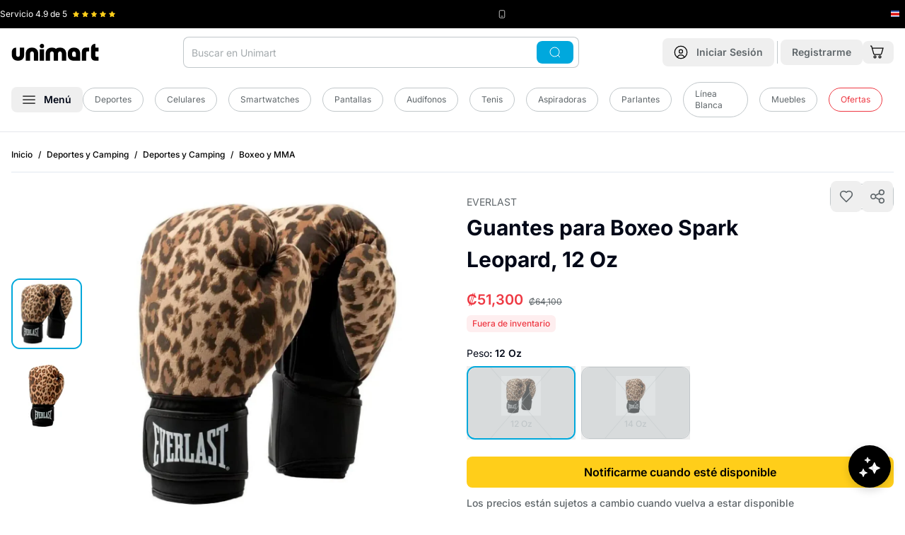

--- FILE ---
content_type: text/css
request_url: https://cdn.shopify.com/oxygen-v2/29406/33326/69828/2903279/assets/app-C3n9LVY4.css
body_size: -1216
content:
a:hover{text-decoration:underline}a[class*=underline]:hover,a[style*="text-decoration: underline"]:hover{text-decoration-thickness:2px}a[class*=bg-]:hover{text-decoration:none}.products-carousel a:hover,[class*=carousel] a:hover,.product-card a:hover,[class*=products] a:hover,a[href*="/products/"]:hover,.popularCategories a:hover,div[class*=order-16] a:hover,div[class*="lg:order-2"] a:hover,div[class*=flex-wrap] a div[class*=border-primary]:hover,a[href*=account]:hover,.hidden.lg\:inline.text-unimart-gray-200:hover{text-decoration:none!important}button.underline:hover,button[class*="hover:underline"]:hover,span.underline[class*=cursor-pointer]:hover,span[class*=cursor-pointer].underline:hover{text-decoration-thickness:2px}.needsclick{z-index:65!important}.klaviyo-close-form{z-index:66!important}body div#gladlyChat_container.preload{z-index:45!important;display:none!important}html[data-region=guatemala] div#gladlyChat_container,html[data-region=guatemala] .gladly-chat-button{display:block!important}body{font-family:Inter,system-ui,-apple-system,BlinkMacSystemFont,Segoe UI,Roboto,Oxygen,Ubuntu,Cantarell,Open Sans,Helvetica Neue,sans-serif;margin:0;padding:0;font-display:swap}h1,h2,p{margin:0;padding:0}p{font-size:var(--font-size-body);line-height:1.25rem}.wrapper{max-width:1280px;margin:0 auto}.account-wrapper{max-width:1080px;margin:0 auto}#unimart-banner-go-container{background-image:url(https://cdn.shopify.com/oxygen-v2/29406/33326/69828/2903279/images/banner-membership-go.png);background-size:cover;background-position:center;background-repeat:no-repeat}.recommended-products h2{color:violet}.recommended-products p{color:#00f}.recommended-products p.p-there{color:teal}#app-header{max-height:var(--header-height-mobile)}@media (min-width: 1024px){#app-header{max-height:initial}}@media (min-width: 1024px){.header-dialog-content-lg-max-height{max-height:calc(100vh - 215px)}}.home-feature-gradient-1{background:linear-gradient(135deg,#ff6ea9,#ff689e 6.6%,#ff4f75 35.5%,#ff3d57 61.7%,#ff3245 84.1%,#ff2e3e)}.home-feature-gradient-2{background:linear-gradient(135deg,#ff9f69,#ff7a5f 28.9%,#ff5c57 57.7%,#ff4a53 82.4%,#ff4351)}.home-feature-gradient-3{background:linear-gradient(135deg,#ffc52e,#ff437b)}.gradient-pink{background:radial-gradient(circle,#ffbfe9,#e8deff)}.add-to-cart-form-wrapper form{height:100%}.dynamic-html-content ul{margin-bottom:32px;padding-left:40px;list-style:initial}.dynamic-html-content ul li{margin-bottom:4px}.dynamic-html-content table{width:100%!important}.dynamic-html-content table tr:nth-child(2n){background-color:#f8f9fa}.dynamic-html-content table tr td{padding:8px 12px}.dynamic-html-content table tr td:first-child{color:#000;font-weight:500}.dynamic-html-content iframe{max-width:100%}.product-description-table{width:100%!important}.product-description-table tr:nth-child(2n){background-color:#f8f9fa}.product-description-table tr td{padding:8px 12px}.product-description-table tr td:first-child{color:#000;font-weight:500}.product-description .description-section-content ul{margin-bottom:32px;padding-left:40px;list-style:initial}.product-description .description-section-content ul li{margin-bottom:4px}.product-description .description-section-content table{width:100%!important}.product-description .description-section-content table tr:nth-child(2n){background-color:#f8f9fa}.product-description .description-section-content table tr td{padding:8px 12px}.product-description .description-section-content table tr td:first-child{color:#000;font-weight:500}.product-description .description-section-content iframe{max-width:100%}.product-description .description-section-content{max-height:none;transition:max-height .5s ease;position:relative;font-size:14px}.product-description .content-collapsed{overflow:hidden;max-height:210px;display:-webkit-box;-webkit-line-clamp:5;-webkit-box-orient:vertical}.product-description .content-collapsed:after{content:"";position:absolute;bottom:0;left:0;right:0;height:50px;background:#fffc;pointer-events:none}.tf-avatar-gradient-1{background-color:#ffc56d!important}.tf-avatar-gradient-2{background-color:#dedfff!important}.tf-avatar-gradient-3{background-color:#bfffec!important}.tf-avatar-gradient-4{background-color:#c8ff6d!important}.tf-avatar-gradient-5{background:linear-gradient(180deg,#deffff,#bfe0ff)}.firebase-modal-content h1:first-child{display:none}.firebase-modal-content h1{font-size:var(--font-size-heading-3);font-weight:700;margin-bottom:16px}.firebase-modal-content h2{font-size:16px}.firebase-modal-content p{margin-bottom:16px}.firebase-modal-content table{width:100%!important}.firebase-modal-content table tr:nth-child(2n){background-color:#f8f9fa}.firebase-modal-content table tr td{padding:8px 12px}.firebase-modal-content table tr td:first-child{color:#000;font-weight:500}.firebase-modal-content table{width:100%;border-collapse:collapse;border-spacing:2px;margin:24px 0}.firebase-modal-content table thead tr{border-bottom:1px solid rgba(0,0,0,.15)}.firebase-modal-content table th{text-align:left}.firebase-modal-content table tr th,.firebase-modal-content table tr td{font-size:14px;font-weight:500;padding:8px}.firebase-modal-content .greent{color:#00a368}.shopify-content-html ul{margin-bottom:32px;padding-left:40px;list-style:initial}.shopify-content-html ul li{margin-bottom:4px}.shopify-content-html table{width:100%!important}.shopify-content-html table tr:nth-child(2n){background-color:#f8f9fa}.shopify-content-html table tr td{padding:8px 12px}.shopify-content-html table tr td:first-child{color:#000;font-weight:500}.shopify-content-html iframe{max-width:100%}.shopify-content-html{font-size:14px;line-height:2;color:#333}.shopify-content-html p{margin-bottom:4px;font-size:14px}.shopify-content-html h1,.shopify-content-html h2,.shopify-content-html h3,.shopify-content-html h4,.shopify-content-html h5{margin-bottom:12px;margin-top:24px;font-weight:600;line-height:1.3}.shopify-content-html h1{font-size:var(--font-size-heading-1);margin-top:0}.shopify-content-html h2{font-size:var(--font-size-heading-2)}.shopify-content-html h3{font-size:var(--font-size-heading-3)}.shopify-content-html h4{font-size:var(--font-size-heading-4)}.shopify-content-html h5{font-size:var(--font-size-heading-5)}.shopify-content-html a{text-decoration:underline;font-weight:600;color:#00a8dd}.shopify-content-html a:hover{text-decoration-thickness:2px;color:#0086b1}.shopify-content-html ul,.shopify-content-html ol{margin-bottom:20px;padding-left:24px}.shopify-content-html ul li,.shopify-content-html ol li{margin-bottom:8px}.shopify-content-html img{max-width:100%;height:auto;margin:20px 0;border-radius:4px}.shopify-content-html blockquote{border-left:4px solid #00A8DD;padding-left:16px;margin:20px 0;font-style:italic;color:#5f666a}.shopify-content-html code{background-color:#f5f5f5;padding:2px 4px;border-radius:4px;font-family:monospace}@media (max-width: 768px){.shopify-content-html table{overflow-x:auto;display:block}.shopify-content-html table>thead,.shopify-content-html table>tbody,.shopify-content-html table>tfoot{display:table;min-width:100%;width:-moz-max-content;width:max-content}.shopify-content-html table th,.shopify-content-html table td{word-break:break-word;max-width:150px;overflow-wrap:break-word;-webkit-hyphens:auto;hyphens:auto}.shopify-content-html table th,.shopify-content-html table td{min-width:150px}}.shopify-content-html table th,.shopify-content-html table td{vertical-align:top;word-break:break-word;overflow-wrap:break-word}.shopify-content-html .cta-button{display:inline-block;background-color:#00a8dd;color:#fff;padding:10px 20px;border-radius:4px;font-weight:600;text-decoration:none;margin:20px 0}.shopify-content-html .cta-button:hover{background-color:#0086b1;text-decoration:none}@media (max-width: 768px){.shopify-content-html{font-size:14px}.shopify-content-html h1{font-size:24px}.shopify-content-html h2{font-size:20px}.shopify-content-html h3{font-size:18px}.shopify-content-html img{margin:16px 0}}.collection-seo-content table{width:100%!important}.collection-seo-content{font-size:12px;line-height:2;color:#333}.collection-seo-content ul{margin-bottom:32px;padding-left:40px;list-style:initial}.collection-seo-content ul li{margin-bottom:4px}.collection-seo-content table{@extend .product-description-table;width:100%!important}.collection-seo-content table tr:nth-child(2n){background-color:#f8f9fa}.collection-seo-content table tr td{padding:8px 12px}.collection-seo-content table tr td:first-child{color:#000;font-weight:500}.collection-seo-content iframe{max-width:100%}.collection-seo-content p{margin-bottom:4px;font-size:12px}.collection-seo-content h1,.collection-seo-content h2,.collection-seo-content h3,.collection-seo-content h4,.collection-seo-content h5{margin-bottom:12px}.collection-seo-content h1,.collection-seo-content h2,.collection-seo-content h3{font-size:var(--font-size-heading-3)}.collection-seo-content h4{font-size:var(--font-size-heading-4)}.collection-seo-content h5{font-size:var(--font-size-heading-5)}.collection-seo-content a{text-decoration:underline;font-weight:600}.collection-seo-content a:hover{text-decoration-thickness:2px}@media (max-width: 768px){.collection-seo-content table{overflow-x:auto;display:block}.collection-seo-content table>thead,.collection-seo-content table>tbody,.collection-seo-content table>tfoot{display:table;min-width:100%;width:-moz-max-content;width:max-content}.collection-seo-content table th,.collection-seo-content table td{word-break:break-word;max-width:150px;overflow-wrap:break-word;-webkit-hyphens:auto;hyphens:auto}.collection-seo-content table th,.collection-seo-content table td{min-width:150px}}.collection-seo-content table th,.collection-seo-content table td{vertical-align:top;word-break:break-word;overflow-wrap:break-word}@keyframes fadeIn{0%{opacity:0}to{opacity:1}}@keyframes fadeOut{0%{opacity:1}to{opacity:0}}@keyframes slideInFromLeft{0%{transform:translate(-100%);opacity:0}to{transform:translate(0);opacity:1}}@keyframes slideOutToLeft{0%{transform:translate(0);opacity:1}to{transform:translate(-100%);opacity:0}}@keyframes slideInFromRight{0%{transform:translate(100%);opacity:0}to{transform:translate(0);opacity:1}}@keyframes slideOutToRight{0%{transform:translate(0);opacity:1}to{transform:translate(100%);opacity:0}}.\!transition-none{transition:none!important}.\!duration-0{animation-duration:0s!important;transition-duration:0s!important}.no-animation{animation:none!important;transition:none!important}html.page-loaded .menu-animation-ready{transition:transform .35s cubic-bezier(.16,1,.3,1),opacity .3s ease-in-out!important}.noscript-menu{margin:10px 0;padding:10px;border:1px solid #ddd;background-color:#f9f9f9;display:block;width:100%}.noscript-menu ul{margin-left:20px;padding-left:10px;list-style-type:none;border-left:1px solid #ccc;display:block}.noscript-menu li{margin:5px 0;padding:2px 0;display:block}.noscript-menu a{text-decoration:none;color:#333;display:inline-block}.noscript-menu a:hover{text-decoration:underline}noscript .noscript-menu{display:block!important;visibility:visible!important;position:static!important;width:auto!important;height:auto!important;overflow:visible!important;clip:auto!important;z-index:1!important}noscript ul,noscript li,noscript a{display:block!important;visibility:visible!important;opacity:1!important;max-height:none!important;height:auto!important;clip:auto!important;position:static!important}.store-features-carousel{will-change:auto}.store-features-item{user-select:none;-webkit-user-select:none;-moz-user-select:none;-ms-user-select:none;transform:translateZ(0)}.store-features-item span{text-rendering:optimizeSpeed;pointer-events:none}@media (hover: hover) and (pointer: fine){.store-features-carousel:hover *{transition:none!important}}.mobile-pagination-active{background-color:#f8f9fa!important}.mobile-pagination-active:hover{background-color:#e9ecef!important}


--- FILE ---
content_type: text/javascript
request_url: https://cdn.shopify.com/oxygen-v2/29406/33326/69828/2903279/assets/accordion-Dk_2Q386.js
body_size: 2838
content:
import{r as e,R as n,C as t,j as r}from"./components-CJmJNa55.js";import{_ as o,$ as a,a as l,b as i,c,d as s,e as d,f as u,g as p}from"./index-CtIwtFUr.js";import{c as f,f as m}from"./createLucideIcon-BeK2u5Hp.js";import{C as h}from"./chevron-down-BRfJZjS9.js";const b=e.forwardRef(((n,t)=>{const{children:r,...a}=n,l=e.Children.toArray(r),i=l.find(y);if(i){const n=i.props.children,r=l.map((t=>t===i?e.Children.count(n)>1?e.Children.only(null):e.isValidElement(n)?n.props.children:null:t));return e.createElement(E,o({},a,{ref:t}),e.isValidElement(n)?e.cloneElement(n,void 0,r):null)}return e.createElement(E,o({},a,{ref:t}),r)}));b.displayName="Slot";const E=e.forwardRef(((n,t)=>{const{children:r,...o}=n;return e.isValidElement(r)?e.cloneElement(r,{...g(o,r.props),ref:t?a(t,r.ref):r.ref}):e.Children.count(r)>1?e.Children.only(null):null}));E.displayName="SlotClone";const v=({children:n})=>e.createElement(e.Fragment,null,n);function y(n){return e.isValidElement(n)&&n.type===v}function g(e,n){const t={...n};for(const r in n){const o=e[r],a=n[r];/^on[A-Z]/.test(r)?o&&a?t[r]=(...e)=>{a(...e),o(...e)}:o&&(t[r]=o):"style"===r?t[r]={...o,...a}:"className"===r&&(t[r]=[o,a].filter(Boolean).join(" "))}return{...e,...t}}const w=n=>{const{present:r,children:o}=n,a=function(n){const[r,o]=e.useState(),a=e.useRef({}),l=e.useRef(n),i=e.useRef("none"),s=n?"mounted":"unmounted",[d,u]=function(n,t){return e.useReducer(((e,n)=>{const r=t[e][n];return null!=r?r:e}),n)}(s,{mounted:{UNMOUNT:"unmounted",ANIMATION_OUT:"unmountSuspended"},unmountSuspended:{MOUNT:"mounted",ANIMATION_END:"unmounted"},unmounted:{MOUNT:"mounted"}});return e.useEffect((()=>{const e=N(a.current);i.current="mounted"===d?e:"none"}),[d]),c((()=>{const e=a.current,t=l.current;if(t!==n){const r=i.current,o=N(e);n?u("MOUNT"):"none"===o||"none"===(null==e?void 0:e.display)?u("UNMOUNT"):u(t&&r!==o?"ANIMATION_OUT":"UNMOUNT"),l.current=n}}),[n,u]),c((()=>{if(r){const e=e=>{const n=N(a.current).includes(e.animationName);e.target===r&&n&&t.flushSync((()=>u("ANIMATION_END")))},n=e=>{e.target===r&&(i.current=N(a.current))};return r.addEventListener("animationstart",n),r.addEventListener("animationcancel",e),r.addEventListener("animationend",e),()=>{r.removeEventListener("animationstart",n),r.removeEventListener("animationcancel",e),r.removeEventListener("animationend",e)}}u("ANIMATION_END")}),[r,u]),{isPresent:["mounted","unmountSuspended"].includes(d),ref:e.useCallback((e=>{e&&(a.current=getComputedStyle(e)),o(e)}),[])}}(r),l="function"==typeof o?o({present:a.isPresent}):e.Children.only(o),s=i(a.ref,l.ref);return"function"==typeof o||a.isPresent?e.cloneElement(l,{ref:s}):null};function N(e){return(null==e?void 0:e.animationName)||"none"}w.displayName="Presence";const A="Collapsible",[C,R]=l(A),[I,_]=C(A),x=e.forwardRef(((n,t)=>{const{__scopeCollapsible:r,open:a,defaultOpen:l,disabled:i,onOpenChange:c,...p}=n,[f=!1,m]=s({prop:a,defaultProp:l,onChange:c});return e.createElement(I,{scope:r,disabled:i,contentId:d(),open:f,onOpenToggle:e.useCallback((()=>m((e=>!e))),[m])},e.createElement(u.div,o({"data-state":j(f),"data-disabled":i?"":void 0},p,{ref:t})))})),O=e.forwardRef(((n,t)=>{const{__scopeCollapsible:r,...a}=n,l=_("CollapsibleTrigger",r);return e.createElement(u.button,o({type:"button","aria-controls":l.contentId,"aria-expanded":l.open||!1,"data-state":j(l.open),"data-disabled":l.disabled?"":void 0,disabled:l.disabled},a,{ref:t,onClick:p(n.onClick,l.onOpenToggle)}))})),M="CollapsibleContent",T=e.forwardRef(((n,t)=>{const{forceMount:r,...a}=n,l=_(M,n.__scopeCollapsible);return e.createElement(w,{present:r||l.open},(({present:n})=>e.createElement(k,o({},a,{ref:t,present:n}))))})),k=e.forwardRef(((n,t)=>{const{__scopeCollapsible:r,present:a,children:l,...s}=n,d=_(M,r),[p,f]=e.useState(a),m=e.useRef(null),h=i(t,m),b=e.useRef(0),E=b.current,v=e.useRef(0),y=v.current,g=d.open||p,w=e.useRef(g),N=e.useRef();return e.useEffect((()=>{const e=requestAnimationFrame((()=>w.current=!1));return()=>cancelAnimationFrame(e)}),[]),c((()=>{const e=m.current;if(e){N.current=N.current||{transitionDuration:e.style.transitionDuration,animationName:e.style.animationName},e.style.transitionDuration="0s",e.style.animationName="none";const n=e.getBoundingClientRect();b.current=n.height,v.current=n.width,w.current||(e.style.transitionDuration=N.current.transitionDuration,e.style.animationName=N.current.animationName),f(a)}}),[d.open,a]),e.createElement(u.div,o({"data-state":j(d.open),"data-disabled":d.disabled?"":void 0,id:d.contentId,hidden:!g},s,{ref:h,style:{"--radix-collapsible-content-height":E?`${E}px`:void 0,"--radix-collapsible-content-width":y?`${y}px`:void 0,...n.style}}),g&&l)}));function j(e){return e?"open":"closed"}const S=x,D=O,U=T,V=e.createContext(void 0),P="Accordion",L=["Home","End","ArrowDown","ArrowUp","ArrowLeft","ArrowRight"],[F,$,H]=function(e){const t=e+"CollectionProvider",[r,o]=l(t),[a,c]=r(t,{collectionRef:{current:null},itemMap:new Map}),s=e+"CollectionSlot",d=e+"CollectionItemSlot",u="data-radix-collection-item";return[{Provider:e=>{const{scope:t,children:r}=e,o=n.useRef(null),l=n.useRef(new Map).current;return n.createElement(a,{scope:t,itemMap:l,collectionRef:o},r)},Slot:n.forwardRef(((e,t)=>{const{scope:r,children:o}=e,a=c(s,r),l=i(t,a.collectionRef);return n.createElement(b,{ref:l},o)})),ItemSlot:n.forwardRef(((e,t)=>{const{scope:r,children:o,...a}=e,l=n.useRef(null),s=i(t,l),p=c(d,r);return n.useEffect((()=>(p.itemMap.set(l,{ref:l,...a}),()=>{p.itemMap.delete(l)}))),n.createElement(b,{[u]:"",ref:s},o)}))},function(t){const r=c(e+"CollectionConsumer",t);return n.useCallback((()=>{const e=r.collectionRef.current;if(!e)return[];const n=Array.from(e.querySelectorAll(`[${u}]`));return Array.from(r.itemMap.values()).sort(((e,t)=>n.indexOf(e.ref.current)-n.indexOf(t.ref.current)))}),[r.collectionRef,r.itemMap])},o]}(P),[q,z]=l(P,[H,R]),B=R(),K=n.forwardRef(((e,t)=>{const{type:r,...a}=e,l=a,i=a;return n.createElement(F.Provider,{scope:e.__scopeAccordion},"multiple"===r?n.createElement(X,o({},i,{ref:t})):n.createElement(W,o({},l,{ref:t})))}));K.propTypes={type(e){const n=e.value||e.defaultValue;return e.type&&!["single","multiple"].includes(e.type)?new Error("Invalid prop `type` supplied to `Accordion`. Expected one of `single | multiple`."):"multiple"===e.type&&"string"==typeof n?new Error("Invalid prop `type` supplied to `Accordion`. Expected `single` when `defaultValue` or `value` is type `string`."):"single"===e.type&&Array.isArray(n)?new Error("Invalid prop `type` supplied to `Accordion`. Expected `multiple` when `defaultValue` or `value` is type `string[]`."):null}};const[Z,G]=q(P),[J,Q]=q(P,{collapsible:!1}),W=n.forwardRef(((e,t)=>{const{value:r,defaultValue:a,onValueChange:l=()=>{},collapsible:i=!1,...c}=e,[d,u]=s({prop:r,defaultProp:a,onChange:l});return n.createElement(Z,{scope:e.__scopeAccordion,value:d?[d]:[],onItemOpen:u,onItemClose:n.useCallback((()=>i&&u("")),[i,u])},n.createElement(J,{scope:e.__scopeAccordion,collapsible:i},n.createElement(ne,o({},c,{ref:t}))))})),X=n.forwardRef(((e,t)=>{const{value:r,defaultValue:a,onValueChange:l=()=>{},...i}=e,[c=[],d]=s({prop:r,defaultProp:a,onChange:l}),u=n.useCallback((e=>d(((n=[])=>[...n,e]))),[d]),p=n.useCallback((e=>d(((n=[])=>n.filter((n=>n!==e))))),[d]);return n.createElement(Z,{scope:e.__scopeAccordion,value:c,onItemOpen:u,onItemClose:p},n.createElement(J,{scope:e.__scopeAccordion,collapsible:!0},n.createElement(ne,o({},i,{ref:t}))))})),[Y,ee]=q(P),ne=n.forwardRef(((t,r)=>{const{__scopeAccordion:a,disabled:l,dir:c,orientation:s="vertical",...d}=t,f=n.useRef(null),m=i(f,r),h=$(a),b="ltr"===function(n){const t=e.useContext(V);return n||t||"ltr"}(c),E=p(t.onKeyDown,(e=>{var n;if(!L.includes(e.key))return;const t=e.target,r=h().filter((e=>{var n;return!(null!==(n=e.ref.current)&&void 0!==n&&n.disabled)})),o=r.findIndex((e=>e.ref.current===t)),a=r.length;if(-1===o)return;e.preventDefault();let l=o;const i=a-1,c=()=>{l=o+1,l>i&&(l=0)},d=()=>{l=o-1,0>l&&(l=i)};switch(e.key){case"Home":l=0;break;case"End":l=i;break;case"ArrowRight":"horizontal"===s&&(b?c():d());break;case"ArrowDown":"vertical"===s&&c();break;case"ArrowLeft":"horizontal"===s&&(b?d():c());break;case"ArrowUp":"vertical"===s&&d()}null===(n=r[l%a].ref.current)||void 0===n||n.focus()}));return n.createElement(Y,{scope:a,disabled:l,direction:c,orientation:s},n.createElement(F.Slot,{scope:a},n.createElement(u.div,o({},d,{"data-orientation":s,ref:m,onKeyDown:l?void 0:E}))))})),te="AccordionItem",[re,oe]=q(te),ae="AccordionTrigger";function le(e){return e?"open":"closed"}const ie=n.forwardRef(((e,t)=>{const{__scopeAccordion:r,value:a,...l}=e,i=ee(te,r),c=G(te,r),s=B(r),u=d(),p=a&&c.value.includes(a)||!1,f=i.disabled||e.disabled;return n.createElement(re,{scope:r,open:p,disabled:f,triggerId:u},n.createElement(S,o({"data-orientation":i.orientation,"data-state":le(p)},s,l,{ref:t,disabled:f,open:p,onOpenChange:e=>{e?c.onItemOpen(a):c.onItemClose(a)}})))})),ce=n.forwardRef(((e,t)=>{const{__scopeAccordion:r,...a}=e,l=ee(P,r),i=oe("AccordionHeader",r);return n.createElement(u.h3,o({"data-orientation":l.orientation,"data-state":le(i.open),"data-disabled":i.disabled?"":void 0},a,{ref:t}))})),se=n.forwardRef(((e,t)=>{const{__scopeAccordion:r,...a}=e,l=ee(P,r),i=oe(ae,r),c=Q(ae,r),s=B(r);return n.createElement(F.ItemSlot,{scope:r},n.createElement(D,o({"aria-disabled":i.open&&!c.collapsible||void 0,"data-orientation":l.orientation,id:i.triggerId},s,a,{ref:t})))})),de=n.forwardRef(((e,t)=>{const{__scopeAccordion:r,...a}=e,l=ee(P,r),i=oe("AccordionContent",r),c=B(r);return n.createElement(U,o({role:"region","aria-labelledby":i.triggerId,"data-orientation":l.orientation},c,a,{ref:t,style:{"--radix-accordion-content-height":"var(--radix-collapsible-content-height)","--radix-accordion-content-width":"var(--radix-collapsible-content-width)",...e.style}}))})),ue=K,pe=e.forwardRef((({className:e,...n},t)=>r.jsx(ie,{ref:t,className:f("border-b",e),...n})));pe.displayName="AccordionItem";const fe=e.forwardRef((({className:e,children:n,closedIcon:t=h,openedIcon:o,displayIcons:a=!0,...l},i)=>r.jsx(ce,{className:"flex",asChild:!0,children:r.jsx("div",{children:r.jsxs(se,{ref:i,className:f(m("group flex flex-1 items-center justify-between py-4 font-medium transition-all hover:underline",!o&&"[&[data-state=open]>svg]:rotate-180"),e),...l,children:[n,a&&r.jsxs(r.Fragment,{children:[r.jsx(t,{className:m("h-4 w-4 shrink-0 transition-transform duration-200 order-2",!!o&&"group-data-[state=open]:hidden")}),!!o&&r.jsx(o,{className:m("h-4 w-4 shrink-0 transition-transform duration-200 hidden order-2","group-data-[state=open]:block")})]})]})})})));fe.displayName=se.displayName;const me=e.forwardRef((({className:e,children:n,...t},o)=>r.jsx(de,{ref:o,className:"group overflow-hidden text-sm transition-all data-[state=closed]:animate-accordion-up data-[state=open]:animate-accordion-down",...t,children:r.jsx("div",{className:f("pb-4 pt-0",e),children:n})})));me.displayName=de.displayName;export{ue as A,pe as a,fe as b,me as c};


--- FILE ---
content_type: text/javascript
request_url: https://cdn.shopify.com/oxygen-v2/29406/33326/69828/2903279/assets/productUtils-gpLAB3tr.js
body_size: 700
content:
import{t as e}from"./createLucideIcon-BeK2u5Hp.js";const t=(t,n)=>{const i=e(t);return n.includes(`oferta_del_dia:${i}`)},n=({productTitle:e,variantTitle:t,productType:n,promotionSubtitle:i})=>{let o=e.replace(n,"").trim();return t&&"Default Title"!==t&&(o=`${o}, ${t}`),i&&(o=`${o} ${i}`),o},i=e=>{let t={featuredImage:void 0,additionalImages:[]};"fastSimon"in e?(t.featuredImage=e.featuredImage,t.additionalImages=e.attProductImages):(t.featuredImage=e.variants.nodes[0].image,t.additionalImages=e.images.nodes.map((e=>e.url)));const n=t.additionalImages.slice(1).find((e=>{var n;return!!e&&e!==(null==(n=t.featuredImage)?void 0:n.url)}));return{...t.featuredImage,url:n||void 0}},o="Custom.entrega rapida",a=[/\s*-\s*\+\s*Gratis.*?(?=\s*-|$)/gi,/\s*\+\s*Gratis.*?(?=\s*-|$)/gi];function r(e,t){return!!t&&e.toLowerCase().includes(t.toLowerCase())}function l(e){const{context:t="main",maxLength:n}=e,i=n||("carousel"===t?100:125);return function(e,t){if(e.length<=t)return e;const n=e.substring(0,t-3),i=n.lastIndexOf(" - ");return i>.7*t?n.substring(0,i)+"...":n+"..."}(function(e){var t,n;const{product:i,image:o,context:l="main",imageIndex:u=0,isMainImage:s=!0,collectionTitle:d,adjacentVariants:c=[],selectedVariant:m=null}=e,p=[],g=function(e){let t=e;for(const n of a)t=t.replace(n,"");return t.trim()}(i.title);p.push(g),i.bookAuthor&&!r(g,i.bookAuthor)&&p.push(`por ${i.bookAuthor}`);let v=null;if((null==o?void 0:o.id)&&(c.length>0||m))if((null==(t=null==m?void 0:m.image)?void 0:t.id)===o.id)v=m.selectedOptions;else{const e=c.find((e=>{var t;return(null==(t=e.image)?void 0:t.id)===o.id}));e&&(v=e.selectedOptions)}if(!v&&(null==(n=null==o?void 0:o.variantOptions)?void 0:n.length)&&(v=o.variantOptions),null==v?void 0:v.length){const e=v.filter((e=>"Default Title"!==e.value&&""!==e.value.trim())).map((e=>`${e.name} ${e.value}`));e.length>0&&p.push(...e)}if(i.vendor&&!r(g,i.vendor)){const e=`${"carousel"===l?"":"marca "}${i.vendor}`;p.push(e)}switch(i.productType&&i.productType!==i.vendor&&!r(g,i.productType)&&p.push(i.productType),l){case"collection":if(d)return[`${g} - ${d}`];break;case"main":!s&&u>0&&p.push(`imagen ${u+1}`)}return p}(e).join(" - "),i)}function u(e,t="main",n){const{imageIndex:i=0,isMainImage:o=!0}=e,a=function(e){const{title:t,productType:n,bookAuthor:i,promotionSubtitle:o}=e;return{title:t,productType:n,vendor:null,bookAuthor:i,promotionSubtitle:o,variantTitle:null,selectedOptions:null}}(e);return l({product:a,context:t,imageIndex:i,isMainImage:o,maxLength:n||("carousel"===t?100:125)})}function s(e){var t,n;const{product:i,selectedVariant:o,image:a,imageIndex:r=0,isMainImage:u=!0,adjacentVariants:s=[]}=e;return l({product:{title:i.title,productType:i.productType||null,vendor:i.vendor||null,bookAuthor:(null==(t=i.bookAuthor)?void 0:t.value)||null,promotionSubtitle:(null==(n=i.promotionSubtitle)?void 0:n.value)||null,variantTitle:(null==o?void 0:o.title)||null,selectedOptions:(null==o?void 0:o.selectedOptions)||null},image:a,context:"main",imageIndex:r,isMainImage:u,adjacentVariants:s,selectedVariant:o})}function d(e){return u(e,"main",80)}function c(e){return u(e,"carousel")}export{o as G,c as a,n as b,s as c,d,i as g,t as i};


--- FILE ---
content_type: text/javascript
request_url: https://cdn.shopify.com/oxygen-v2/29406/33326/69828/2903279/assets/checkbox-D-XDaiLP.js
body_size: 1407
content:
import{r as e,j as t}from"./components-CJmJNa55.js";import{u as n}from"./index-CHHTj4Th.js";import{P as r}from"./index-fmbSBo2b.js";import{S as o,c as s}from"./createLucideIcon-BeK2u5Hp.js";import{C as c}from"./check-BPbRY8_4.js";function u(...t){const n=t[0];if(1===t.length)return n;const r=()=>{const r=t.map((e=>({useScope:e(),scopeName:e.scopeName})));return function(t){const o=r.reduce(((e,{useScope:n,scopeName:r})=>({...e,...n(t)[`__scope${r}`]})),{});return e.useMemo((()=>({[`__scope${n.scopeName}`]:o})),[o])}};return r.scopeName=n.scopeName,r}function a(e,t,{checkForDefaultPrevented:n=!0}={}){return function(r){if(null==e||e(r),!1===n||!r.defaultPrevented)return null==t?void 0:t(r)}}function i(t){const n=e.useRef(t);return e.useEffect((()=>{n.current=t})),e.useMemo((()=>(...e)=>{var t;return null==(t=n.current)?void 0:t.call(n,...e)}),[])}function l(t){const n=e.useRef({value:t,previous:t});return e.useMemo((()=>(n.current.value!==t&&(n.current.previous=n.current.value,n.current.value=t),n.current.previous)),[t])}var d=["a","button","div","form","h2","h3","img","input","label","li","nav","ol","p","span","svg","ul"].reduce(((n,r)=>{const s=e.forwardRef(((e,n)=>{const{asChild:s,...c}=e,u=s?o:r;return"undefined"!=typeof window&&(window[Symbol.for("radix-ui")]=!0),t.jsx(u,{...c,ref:n})}));return s.displayName=`Primitive.${r}`,{...n,[r]:s}}),{}),f="Checkbox",[p,m]=function(n,r=[]){let o=[];const s=()=>{const t=o.map((t=>e.createContext(t)));return function(r){const o=(null==r?void 0:r[n])||t;return e.useMemo((()=>({[`__scope${n}`]:{...r,[n]:o}})),[r,o])}};return s.scopeName=n,[function(r,s){const c=e.createContext(s),u=o.length;o=[...o,s];const a=r=>{var o;const{scope:s,children:a,...i}=r,l=(null==(o=null==s?void 0:s[n])?void 0:o[u])||c,d=e.useMemo((()=>i),Object.values(i));return t.jsx(l.Provider,{value:d,children:a})};return a.displayName=r+"Provider",[a,function(t,o){var a;const i=(null==(a=null==o?void 0:o[n])?void 0:a[u])||c,l=e.useContext(i);if(l)return l;if(void 0!==s)return s;throw new Error(`\`${t}\` must be used within \`${r}\``)}]},u(s,...r)]}(f),[v,h]=p(f),b=e.forwardRef(((n,r)=>{const{__scopeCheckbox:o,name:s,checked:c,defaultChecked:u,required:l,disabled:f,value:p="on",onCheckedChange:m,form:h,...b}=n,[k,x]=e.useState(null),j=function(...t){return e.useCallback(function(...e){return t=>e.forEach((e=>function(e,t){"function"==typeof e?e(t):null!=e&&(e.current=t)}(e,t)))}(...t),t)}(r,(e=>x(e))),w=e.useRef(!1),N=!k||h||!!k.closest("form"),[E=!1,P]=function({prop:t,defaultProp:n,onChange:r=()=>{}}){const[o,s]=function({defaultProp:t,onChange:n}){const r=e.useState(t),[o]=r,s=e.useRef(o),c=i(n);return e.useEffect((()=>{s.current!==o&&(c(o),s.current=o)}),[o,s,c]),r}({defaultProp:n,onChange:r}),c=void 0!==t,u=c?t:o,a=i(r);return[u,e.useCallback((e=>{if(c){const n="function"==typeof e?e(t):e;n!==t&&a(n)}else s(e)}),[c,t,s,a])]}({prop:c,defaultProp:u,onChange:m}),R=e.useRef(E);return e.useEffect((()=>{const e=null==k?void 0:k.form;if(e){const t=()=>P(R.current);return e.addEventListener("reset",t),()=>e.removeEventListener("reset",t)}}),[k,P]),t.jsxs(v,{scope:o,state:E,disabled:f,children:[t.jsx(d.button,{type:"button",role:"checkbox","aria-checked":C(E)?"mixed":E,"aria-required":l,"data-state":g(E),"data-disabled":f?"":void 0,disabled:f,value:p,...b,ref:j,onKeyDown:a(n.onKeyDown,(e=>{"Enter"===e.key&&e.preventDefault()})),onClick:a(n.onClick,(e=>{P((e=>!!C(e)||!e)),N&&(w.current=e.isPropagationStopped(),w.current||e.stopPropagation())}))}),N&&t.jsx(y,{control:k,bubbles:!w.current,name:s,value:p,checked:E,required:l,disabled:f,form:h,style:{transform:"translateX(-100%)"},defaultChecked:!C(u)&&u})]})}));b.displayName=f;var k="CheckboxIndicator",x=e.forwardRef(((e,n)=>{const{__scopeCheckbox:o,forceMount:s,...c}=e,u=h(k,o);return t.jsx(r,{present:s||C(u.state)||!0===u.state,children:t.jsx(d.span,{"data-state":g(u.state),"data-disabled":u.disabled?"":void 0,...c,ref:n,style:{pointerEvents:"none",...e.style}})})}));x.displayName=k;var y=r=>{const{control:o,checked:s,bubbles:c=!0,defaultChecked:u,...a}=r,i=e.useRef(null),d=l(s),f=n(o);e.useEffect((()=>{const e=i.current,t=window.HTMLInputElement.prototype,n=Object.getOwnPropertyDescriptor(t,"checked").set;if(d!==s&&n){const t=new Event("click",{bubbles:c});e.indeterminate=C(s),n.call(e,!C(s)&&s),e.dispatchEvent(t)}}),[d,s,c]);const p=e.useRef(!C(s)&&s);return t.jsx("input",{type:"checkbox","aria-hidden":!0,defaultChecked:null!=u?u:p.current,...a,tabIndex:-1,ref:i,style:{...r.style,...f,position:"absolute",pointerEvents:"none",opacity:0,margin:0}})};function C(e){return"indeterminate"===e}function g(e){return C(e)?"indeterminate":e?"checked":"unchecked"}var j=b,w=x;const N=e.forwardRef((({className:e,...n},r)=>t.jsx(j,{ref:r,className:s("peer h-4 w-4 shrink-0 rounded-sm border border-primary ring-offset-background focus-visible:outline-none focus-visible:ring-2 focus-visible:ring-ring focus-visible:ring-offset-2 disabled:cursor-not-allowed disabled:opacity-50 data-[state=checked]:bg-primary data-[state=checked]:text-primary-foreground",e),...n,children:t.jsx(w,{className:s("flex items-center justify-center text-current"),children:t.jsx(c,{className:"h-4 w-4"})})})));N.displayName=j.displayName;export{N as C,l as u};


--- FILE ---
content_type: text/javascript
request_url: https://cdn.shopify.com/oxygen-v2/29406/33326/69828/2903279/assets/index-D-spLkkz.js
body_size: 1943
content:
import{b as e,S as t}from"./createLucideIcon-BeK2u5Hp.js";import{r as o,j as n,R as r,H as c}from"./components-CJmJNa55.js";const u=e("Circle",[["circle",{cx:"12",cy:"12",r:"10",key:"1mglay"}]]);function s(e,t,{checkForDefaultPrevented:o=!0}={}){return function(n){if(null==e||e(n),!1===o||!n.defaultPrevented)return null==t?void 0:t(n)}}function i(e,t=[]){let r=[];const c=()=>{const t=r.map((e=>o.createContext(e)));return function(n){const r=(null==n?void 0:n[e])||t;return o.useMemo((()=>({[`__scope${e}`]:{...n,[e]:r}})),[n,r])}};return c.scopeName=e,[function(t,c){const u=o.createContext(c),s=r.length;function i(t){const{scope:r,children:c,...i}=t,a=(null==r?void 0:r[e][s])||u,l=o.useMemo((()=>i),Object.values(i));return n.jsx(a.Provider,{value:l,children:c})}return r=[...r,c],i.displayName=t+"Provider",[i,function(n,r){const i=(null==r?void 0:r[e][s])||u,a=o.useContext(i);if(a)return a;if(void 0!==c)return c;throw new Error(`\`${n}\` must be used within \`${t}\``)}]},a(c,...t)]}function a(...e){const t=e[0];if(1===e.length)return t;const n=()=>{const n=e.map((e=>({useScope:e(),scopeName:e.scopeName})));return function(e){const r=n.reduce(((t,{useScope:o,scopeName:n})=>({...t,...o(e)[`__scope${n}`]})),{});return o.useMemo((()=>({[`__scope${t.scopeName}`]:r})),[r])}};return n.scopeName=t.scopeName,n}function l(...e){return o.useCallback(function(...e){return t=>e.forEach((e=>function(e,t){"function"==typeof e?e(t):null!=e&&(e.current=t)}(e,t)))}(...e),e)}var f=Boolean(null==globalThis?void 0:globalThis.document)?o.useLayoutEffect:()=>{},d=c["useId".toString()]||(()=>{}),p=0,m=["a","button","div","form","h2","h3","img","input","label","li","nav","ol","p","span","svg","ul"].reduce(((e,r)=>{const c=o.forwardRef(((e,o)=>{const{asChild:c,...u}=e,s=c?t:r;return"undefined"!=typeof window&&(window[Symbol.for("radix-ui")]=!0),n.jsx(s,{...u,ref:o})}));return c.displayName=`Primitive.${r}`,{...e,[r]:c}}),{});function v(e){const t=o.useRef(e);return o.useEffect((()=>{t.current=e})),o.useMemo((()=>(...e)=>{var o;return null==(o=t.current)?void 0:o.call(t,...e)}),[])}var h=o.createContext(void 0),b="rovingFocusGroup.onEntryFocus",w={bubbles:!1,cancelable:!0},g="RovingFocusGroup",[y,R,x]=function(e){const o=e+"CollectionProvider",[c,u]=i(o),[s,a]=c(o,{collectionRef:{current:null},itemMap:new Map}),f=e=>{const{scope:t,children:o}=e,c=r.useRef(null),u=r.useRef(new Map).current;return n.jsx(s,{scope:t,itemMap:u,collectionRef:c,children:o})};f.displayName=o;const d=e+"CollectionSlot",p=r.forwardRef(((e,o)=>{const{scope:r,children:c}=e,u=l(o,a(d,r).collectionRef);return n.jsx(t,{ref:u,children:c})}));p.displayName=d;const m=e+"CollectionItemSlot",v="data-radix-collection-item",h=r.forwardRef(((e,o)=>{const{scope:c,children:u,...s}=e,i=r.useRef(null),f=l(o,i),d=a(m,c);return r.useEffect((()=>(d.itemMap.set(i,{ref:i,...s}),()=>{d.itemMap.delete(i)}))),n.jsx(t,{[v]:"",ref:f,children:u})}));return h.displayName=m,[{Provider:f,Slot:p,ItemSlot:h},function(t){const o=a(e+"CollectionConsumer",t);return r.useCallback((()=>{const e=o.collectionRef.current;if(!e)return[];const t=Array.from(e.querySelectorAll(`[${v}]`));return Array.from(o.itemMap.values()).sort(((e,o)=>t.indexOf(e.ref.current)-t.indexOf(o.ref.current)))}),[o.collectionRef,o.itemMap])},u]}(g),[C,S]=i(g,[x]),[I,F]=C(g),E=o.forwardRef(((e,t)=>n.jsx(y.Provider,{scope:e.__scopeRovingFocusGroup,children:n.jsx(y.Slot,{scope:e.__scopeRovingFocusGroup,children:n.jsx(A,{...e,ref:t})})})));E.displayName=g;var A=o.forwardRef(((e,t)=>{const{__scopeRovingFocusGroup:r,orientation:c,loop:u=!1,dir:i,currentTabStopId:a,defaultCurrentTabStopId:f,onCurrentTabStopIdChange:d,onEntryFocus:p,preventScrollOnEntryFocus:g=!1,...y}=e,x=o.useRef(null),C=l(t,x),S=function(e){const t=o.useContext(h);return e||t||"ltr"}(i),[F=null,E]=function({prop:e,defaultProp:t,onChange:n=()=>{}}){const[r,c]=function({defaultProp:e,onChange:t}){const n=o.useState(e),[r]=n,c=o.useRef(r),u=v(t);return o.useEffect((()=>{c.current!==r&&(u(r),c.current=r)}),[r,c,u]),n}({defaultProp:t,onChange:n}),u=void 0!==e,s=u?e:r,i=v(n);return[s,o.useCallback((t=>{if(u){const o="function"==typeof t?t(e):t;o!==e&&i(o)}else c(t)}),[u,e,c,i])]}({prop:a,defaultProp:f,onChange:d}),[A,j]=o.useState(!1),M=v(p),T=R(r),_=o.useRef(!1),[N,D]=o.useState(0);return o.useEffect((()=>{const e=x.current;if(e)return e.addEventListener(b,M),()=>e.removeEventListener(b,M)}),[M]),n.jsx(I,{scope:r,orientation:c,dir:S,loop:u,currentTabStopId:F,onItemFocus:o.useCallback((e=>E(e)),[E]),onItemShiftTab:o.useCallback((()=>j(!0)),[]),onFocusableItemAdd:o.useCallback((()=>D((e=>e+1))),[]),onFocusableItemRemove:o.useCallback((()=>D((e=>e-1))),[]),children:n.jsx(m.div,{tabIndex:A||0===N?-1:0,"data-orientation":c,...y,ref:C,style:{outline:"none",...e.style},onMouseDown:s(e.onMouseDown,(()=>{_.current=!0})),onFocus:s(e.onFocus,(e=>{const t=!_.current;if(e.target===e.currentTarget&&t&&!A){const t=new CustomEvent(b,w);if(e.currentTarget.dispatchEvent(t),!t.defaultPrevented){const e=T().filter((e=>e.focusable));P([e.find((e=>e.active)),e.find((e=>e.id===F)),...e].filter(Boolean).map((e=>e.ref.current)),g)}}_.current=!1})),onBlur:s(e.onBlur,(()=>j(!1)))})})})),j="RovingFocusGroupItem",M=o.forwardRef(((e,t)=>{const{__scopeRovingFocusGroup:r,focusable:c=!0,active:u=!1,tabStopId:i,...a}=e,l=function(){const[e,t]=o.useState(d());return f((()=>{t((e=>null!=e?e:String(p++)))}),[void 0]),e?`radix-${e}`:""}(),v=i||l,h=F(j,r),b=h.currentTabStopId===v,w=R(r),{onFocusableItemAdd:g,onFocusableItemRemove:x}=h;return o.useEffect((()=>{if(c)return g(),()=>x()}),[c,g,x]),n.jsx(y.ItemSlot,{scope:r,id:v,focusable:c,active:u,children:n.jsx(m.span,{tabIndex:b?0:-1,"data-orientation":h.orientation,...a,ref:t,onMouseDown:s(e.onMouseDown,(e=>{c?h.onItemFocus(v):e.preventDefault()})),onFocus:s(e.onFocus,(()=>h.onItemFocus(v))),onKeyDown:s(e.onKeyDown,(e=>{if("Tab"===e.key&&e.shiftKey)return void h.onItemShiftTab();if(e.target!==e.currentTarget)return;const t=function(e,t,o){const n=function(e,t){return"rtl"!==t?e:"ArrowLeft"===e?"ArrowRight":"ArrowRight"===e?"ArrowLeft":e}(e.key,o);return"vertical"===t&&["ArrowLeft","ArrowRight"].includes(n)||"horizontal"===t&&["ArrowUp","ArrowDown"].includes(n)?void 0:T[n]}(e,h.orientation,h.dir);if(void 0!==t){if(e.metaKey||e.ctrlKey||e.altKey||e.shiftKey)return;e.preventDefault();let r=w().filter((e=>e.focusable)).map((e=>e.ref.current));if("last"===t)r.reverse();else if("prev"===t||"next"===t){"prev"===t&&r.reverse();const c=r.indexOf(e.currentTarget);r=h.loop?(n=c+1,(o=r).map(((e,t)=>o[(n+t)%o.length]))):r.slice(c+1)}setTimeout((()=>P(r)))}var o,n}))})})}));M.displayName=j;var T={ArrowLeft:"prev",ArrowUp:"prev",ArrowRight:"next",ArrowDown:"next",PageUp:"first",Home:"first",PageDown:"last",End:"last"};function P(e,t=!1){const o=document.activeElement;for(const n of e){if(n===o)return;if(n.focus({preventScroll:t}),document.activeElement!==o)return}}var _=E,N=M;export{u as C,N as I,_ as R,S as c};


--- FILE ---
content_type: text/javascript
request_url: https://cdn.shopify.com/oxygen-v2/29406/33326/69828/2903279/assets/separator-Do5h7Lej.js
body_size: -207
content:
import{r,j as o}from"./components-CJmJNa55.js";import{S as a,c as e}from"./createLucideIcon-BeK2u5Hp.js";var i=["a","button","div","form","h2","h3","img","input","label","li","nav","ol","p","span","svg","ul"].reduce(((e,i)=>{const t=r.forwardRef(((r,e)=>{const{asChild:t,...n}=r,s=t?a:i;return"undefined"!=typeof window&&(window[Symbol.for("radix-ui")]=!0),o.jsx(s,{...n,ref:e})}));return t.displayName=`Primitive.${i}`,{...e,[i]:t}}),{}),t="horizontal",n=["horizontal","vertical"],s=r.forwardRef(((r,a)=>{const{decorative:e,orientation:s=t,...l}=r,d=function(r){return n.includes(r)}(s)?s:t,c=e?{role:"none"}:{"aria-orientation":"vertical"===d?d:void 0,role:"separator"};return o.jsx(i.div,{"data-orientation":d,...c,...l,ref:a})}));s.displayName="Separator";var l=s;const d=r.forwardRef((({className:r,orientation:a="horizontal",decorative:i=!0,...t},n)=>o.jsx(l,{ref:n,decorative:i,orientation:a,className:e("shrink-0 bg-border","horizontal"===a?"h-[1px] w-full":"h-full w-[1px]",r),...t})));d.displayName=l.displayName;export{d as S};


--- FILE ---
content_type: text/javascript
request_url: https://cdn.shopify.com/oxygen-v2/29406/33326/69828/2903279/assets/products._handle-DOXKF4EJ.js
body_size: 78400
content:
const __vite__fileDeps=["assets/ProductImage-CkHgaDbm.js","assets/components-CJmJNa55.js","assets/useMediaQuery-BLjKXmpG.js","assets/productUtils-gpLAB3tr.js","assets/createLucideIcon-BeK2u5Hp.js","assets/carousel-Zv_rH0hM.js","assets/button-DuhqA6xR.js","assets/chevron-left-B2YHA8uV.js","assets/chevron-right-BvTLLejJ.js","assets/typography-BY4GzvZg.js","assets/isNil-aV-w2MPu.js","assets/Image-CtAufLdB.js","assets/TestFreaksReviewsSection-BcI2G9EK.js","assets/badge-Bgo0QCEn.js","assets/accordion-Dk_2Q386.js","assets/index-CtIwtFUr.js","assets/chevron-down-BRfJZjS9.js","assets/progress-DPpA8nrF.js","assets/separator-Do5h7Lej.js","assets/ReviewStars-ClsaZ2CP.js","assets/TestFreaksItem-CkPFelR8.js","assets/axios-Bi9gu3CH.js","assets/input-BTWiKAXK.js","assets/plus-C9faygBB.js","assets/minus-D_t7LQ1h.js","assets/ProductsCarousel-CbdMozWo.js","assets/ProductPrimaryLabel-BkMG8pXK.js","assets/FirebaseRemoteConfigContext-CU1kwXzy.js","assets/useReviewsSummary-DDEo6PtB.js","assets/useFastShippingTag-9A3IpCkg.js","assets/ProductPrice-DTOubz5a.js","assets/Money-BJ3qGCB0.js","assets/storefront-kit.es-Bq-u5GHy.js","assets/preload-helper-5BcICery.js"],__vite__mapDeps=i=>i.map(i=>__vite__fileDeps[i]);
var e=Object.defineProperty,a=(a,n,i)=>(((a,n,i)=>{n in a?e(a,n,{enumerable:!0,configurable:!0,writable:!0,value:i}):a[n]=i})(a,"symbol"!=typeof n?n+"":n,i),i);import{_ as n}from"./preload-helper-5BcICery.js";import{j as i,r as t,R as r,C as o,H as s,K as l,g as d,I as c,A as u,L as p,h as m,i as g,c as h,e as f}from"./components-CJmJNa55.js";import{b as C,K as v}from"./index-D9bJrFDs.js";import{A as b,D as y,C as S,W as x}from"./CreateNewListForm-BGJ4fYW-.js";import{u as z}from"./use-toast-BPyOO5xE.js";import{T as w,D as j,a as A,b as L,c as N,d as T,e as E,l as P,X as q}from"./typography-BY4GzvZg.js";import{b as D,c as k,S as O,s as R,t as M,m as B,n as I,o as F,p as V}from"./createLucideIcon-BeK2u5Hp.js";import{V as H,C as J,a as _,S as U}from"./index-DdX2Hi43.js";import{i as G,b as $}from"./productUtils-gpLAB3tr.js";import{P as W}from"./ProductPrice-DTOubz5a.js";import{B as Z}from"./button-DuhqA6xR.js";import{C as Q,a as Y,d as K}from"./carousel-Zv_rH0hM.js";import{c as X,R as ee,a as ae,N as ne}from"./radio-group-BKAT46tu.js";import{u as ie,R as te}from"./popover-ji_UAW6X.js";import{c as re,A as oe,C as se,a as le,R as de}from"./index-DcK1thRA.js";import{u as ce,C as ue}from"./checkbox-D-XDaiLP.js";import{C as pe}from"./chevron-down-BRfJZjS9.js";import{C as me}from"./check-BPbRY8_4.js";import{I as ge}from"./input-BTWiKAXK.js";import{L as he}from"./label-CAz7wlnn.js";import{C as fe}from"./circle-alert-B_fF5Nbs.js";import{I as Ce}from"./Image-CtAufLdB.js";import{B as ve}from"./Breadcrumbs-AeKxltBx.js";import{B as be}from"./badge-Bgo0QCEn.js";import{S as ye}from"./separator-Do5h7Lej.js";import{R as Se}from"./ReviewStars-ClsaZ2CP.js";import{S as xe,a as ze,c as we,b as je,s as Ae,d as Le,e as Ne,i as Te}from"./tiny-invariant-9xZ0qs9x.js";import{e as Ee,t as Pe,l as qe}from"./_baseSlice-EXTeK2oA.js";import{d as De,b as ke}from"./isObject-DoNeu-l1.js";import{b as Oe}from"./dayjs.min-CzV9suB1.js";import{S as Re,P as Me}from"./ProductPrimaryLabel-BkMG8pXK.js";import{M as Be}from"./Money-BJ3qGCB0.js";import{u as Ie}from"./FirebaseRemoteConfigContext-CU1kwXzy.js";import{L as Fe}from"./LocationDropdown-CrIIaUeP.js";import{S as Ve,a as He}from"./Facebook-CeGilv8l.js";import{g as Je}from"./loaderUtils-BUXq4skc.js";import{f as _e,e as Ue,A as Ge,r as $e}from"./store-apis-DuujmNYB.js";import{L as We}from"./loader-Cmw3r_S_.js";import{u as Ze}from"./useHasActiveDealOfDay-DrmHm4a7.js";import"./es-CQzRe-EE.js";import"./chevron-left-B2YHA8uV.js";import"./chevron-right-BvTLLejJ.js";import"./index-D-spLkkz.js";import"./index-CHHTj4Th.js";import"./index-fmbSBo2b.js";import"./index-CtIwtFUr.js";import"./floating-ui.react-dom-D0LQyzK1.js";import"./axios-Bi9gu3CH.js";const Qe=(()=>{const e=new Map;return function(a,n){var i;if(0===a.length)return!1;if(!e.has(n)){const a=new Set;for(const e of function(e){if(!e)return[];if(e.startsWith("v1_"))return function(e){const a=/[ :,-]/g;let n,i=0;const t=[],r=[];let o=0,s=null;for(;n=a.exec(e);){const l=n[0],d=Number.parseInt(e.slice(i,n.index))||0;if(null!==s){for(;d>s;s++)r[o]=s,t.push([...r]);s=null}r[o]=d,"-"===l?s=d:":"===l?o++:((" "===l||","===l&&","!==e[n.index-1])&&t.push([...r]),","===l&&(r.pop(),o--)),i=a.lastIndex}const l=e.lastIndexOf("-");if(null!=s&&l>0){const a=parseInt(e.substring(l+1));for(;a>=s;s++)r[o]=s,t.push([...r])}return t}(Ye(e));throw new Error("Unsupported option value encoding")}(n)){a.add(e.join(","));for(let n=0;n<e.length;n++)a.add(e.slice(0,n+1).join(","))}e.set(n,a)}return Boolean(null==(i=e.get(n))?void 0:i.has(a.join(",")))}})(),Ye=e=>e.replace(/^v1_/,"");function Ke(e){return Object.assign({},...e.map((e=>({[e.name]:e.value}))))}function Xe(e){return JSON.stringify(Ke(e))}function ea(e,a){return Array.isArray(e)?JSON.stringify(e.map(((e,n)=>a[n][e.value]))):JSON.stringify(Object.keys(e).map(((n,i)=>a[i][e[n]])))}const aa=["options","selectedOrFirstAvailableVariant","adjacentVariants"],na=["handle","encodedVariantExistence","encodedVariantAvailability"];function ia(e,a=!1){var n;let i=!0;const t=Object.keys(e);if((a?[...aa,...na]:aa).forEach((e=>{t.includes(e)||(i=!1)})),e.options){const t=null==e?void 0:e.options[0];if(a&&!(null==t?void 0:t.name)&&(i=!1),null==(n=null==e?void 0:e.options[0])?void 0:n.optionValues){const n=e.options[0].optionValues[0];a&&!(null==n?void 0:n.name)&&(i=!1),i=!!(null==n?void 0:n.firstSelectableVariant)&&ta(n.firstSelectableVariant,0,i,a)}else i=!1}return e.selectedOrFirstAvailableVariant&&(i=ta(e.selectedOrFirstAvailableVariant,0,i,a)),e.adjacentVariants&&e.adjacentVariants[0]&&(i=ta(e.adjacentVariants[0],0,i,a)),i?e:{}}function ta(e,a,n,i){var t;let r=n;if(i&&!(null==(t=e.product)?void 0:t.handle)&&(r=!1),e.selectedOptions){const a=e.selectedOptions[0];(null==a?void 0:a.name)||(r=!1),(null==a?void 0:a.value)||(r=!1)}else r=!1;return r}const ra=D("Bike",[["circle",{cx:"18.5",cy:"17.5",r:"3.5",key:"15x4ox"}],["circle",{cx:"5.5",cy:"17.5",r:"3.5",key:"1noe27"}],["circle",{cx:"15",cy:"5",r:"1",key:"19l28e"}],["path",{d:"M12 17.5V14l-3-3 4-3 2 3h2",key:"1npguv"}]]),oa=D("CircleCheckBig",[["path",{d:"M22 11.08V12a10 10 0 1 1-5.93-9.14",key:"g774vq"}],["path",{d:"m9 11 3 3L22 4",key:"1pflzl"}]]),sa=D("CircleX",[["circle",{cx:"12",cy:"12",r:"10",key:"1mglay"}],["path",{d:"m15 9-6 6",key:"1uzhvr"}],["path",{d:"m9 9 6 6",key:"z0biqf"}]]),la=D("Heart",[["path",{d:"M19 14c1.49-1.46 3-3.21 3-5.5A5.5 5.5 0 0 0 16.5 3c-1.76 0-3 .5-4.5 2-1.5-1.5-2.74-2-4.5-2A5.5 5.5 0 0 0 2 8.5c0 2.3 1.5 4.05 3 5.5l7 7Z",key:"c3ymky"}]]),da=D("Link2",[["path",{d:"M9 17H7A5 5 0 0 1 7 7h2",key:"8i5ue5"}],["path",{d:"M15 7h2a5 5 0 1 1 0 10h-2",key:"1b9ql8"}],["line",{x1:"8",x2:"16",y1:"12",y2:"12",key:"1jonct"}]]),ca=D("LoaderCircle",[["path",{d:"M21 12a9 9 0 1 1-6.219-8.56",key:"13zald"}]]),ua=D("Package",[["path",{d:"m7.5 4.27 9 5.15",key:"1c824w"}],["path",{d:"M21 8a2 2 0 0 0-1-1.73l-7-4a2 2 0 0 0-2 0l-7 4A2 2 0 0 0 3 8v8a2 2 0 0 0 1 1.73l7 4a2 2 0 0 0 2 0l7-4A2 2 0 0 0 21 16Z",key:"hh9hay"}],["path",{d:"m3.3 7 8.7 5 8.7-5",key:"g66t2b"}],["path",{d:"M12 22V12",key:"d0xqtd"}]]),pa=D("Sparkles",[["path",{d:"M9.937 15.5A2 2 0 0 0 8.5 14.063l-6.135-1.582a.5.5 0 0 1 0-.962L8.5 9.936A2 2 0 0 0 9.937 8.5l1.582-6.135a.5.5 0 0 1 .963 0L14.063 8.5A2 2 0 0 0 15.5 9.937l6.135 1.581a.5.5 0 0 1 0 .964L15.5 14.063a2 2 0 0 0-1.437 1.437l-1.582 6.135a.5.5 0 0 1-.963 0z",key:"4pj2yx"}],["path",{d:"M20 3v4",key:"1olli1"}],["path",{d:"M22 5h-4",key:"1gvqau"}],["path",{d:"M4 17v2",key:"vumght"}],["path",{d:"M5 18H3",key:"zchphs"}]]),ma=e=>i.jsx("svg",{xmlns:"http://www.w3.org/2000/svg",width:16,height:16,fill:"none",viewBox:"0 0 16 16",...e,children:i.jsx("path",{stroke:"#5F666A",strokeLinecap:"round",strokeLinejoin:"round",strokeWidth:1.333,d:"M10.284 4.525 5.717 6.808M10.284 11.475 5.717 9.192M12.666 6a2.667 2.667 0 1 0 0-5.333 2.667 2.667 0 0 0 0 5.333M12.666 15.333a2.667 2.667 0 1 0 0-5.333 2.667 2.667 0 0 0 0 5.333M3.333 10.667a2.667 2.667 0 1 0 0-5.334 2.667 2.667 0 0 0 0 5.334"})}),ga=e=>i.jsx("svg",{xmlns:"http://www.w3.org/2000/svg",width:24,height:24,fill:"none",viewBox:"0 0 24 24",...e,children:i.jsx("path",{stroke:"#00A368",strokeLinecap:"round",strokeLinejoin:"round",strokeWidth:1.25,d:"M14.539 8.615 23 12.846v3.385l-8.461-1.693v3.385l1.692 1.692V23L12 21.308 7.77 23v-3.385l1.692-1.692V14.54L1 16.23v-3.385l8.462-4.23V3.537a2.539 2.539 0 0 1 5.077 0z"})});function ha(e,a,n){if((e=Pe(e))&&void 0===a)return ke(e);if(!e||!(a=qe(a)))return e;var i=Ae(e),t=Ae(a),r=function(e,a){for(var n=-1,i=e.length;++n<i&&je(a,e[n],0)>-1;);return n}(i,t),o=function(e,a){for(var n=e.length;n--&&je(a,e[n],0)>-1;);return n}(i,t)+1;return Le(i,r,o).join("")}var fa=Ne((function(e,a){return De(n=e)&&Ee(n)?function(e,a){var n=-1,i=ze,t=!0,r=e.length,o=[],s=a.length;if(!r)return o;200>a.length||(i=we,t=!1,a=new xe(a));e:for(;++n<r;){var l=e[n],d=l;if(l=0!==l?l:0,t&&d==d){for(var c=s;c--;)if(a[c]===d)continue e;o.push(l)}else i(a,d,undefined)||o.push(l)}return o}(e,a):[];var n}));const Ca=e=>i.jsx("svg",{xmlns:"http://www.w3.org/2000/svg",width:20,height:18,fill:"none",viewBox:"0 0 20 18",...e,children:i.jsx("path",{stroke:"#000",strokeWidth:1.25,d:"M18.5 6.5v-3a2 2 0 0 0-2-2H3a2 2 0 0 0-2 2v3m17.5 0v8a2 2 0 0 1-2 2H3a2 2 0 0 1-2-2v-8m17.5 0H1M3.5 11.5h6.25M13.5 11.5H16"})}),va=({selectedVariant:e,productTags:a,className:n})=>{if(!e)return null;const t=(()=>{let n="",i="text-accent-dark-green",t="";const r=e.quantityAvailable||0;return G(e.id,a)?(n="Limitado a 1 por persona",i="text-accent-dark-green"):9>=r&&r>0?n=`Sólo ${r} disponible(s)`:r>0?(n="Disponible",i="text-accent-dark-green"):(n="Fuera de inventario",i="text-accent-red",t="bg-[#feeeef]"),{content:n,className:i,containerClassName:t}})();return i.jsx("div",{className:k("bg-accent-light-green px-2 py-1 rounded-md inline-block",t.containerClassName,n),children:i.jsx(w,{variant:"text-link",className:k(t.className),children:t.content})})},ba=({shoesSizesGuide:e})=>{if(!e)return null;const a=e.tables[0];return a?i.jsxs(j,{children:[i.jsx(A,{asChild:!0,children:i.jsx("div",{className:"flex justify-end",children:i.jsx(Z,{variant:"link",className:"text-unimart-gray-200 underline px-0 py-0 underline-offset-2 font-normal min-h-0",children:a.title})})}),i.jsxs(L,{children:[i.jsxs(N,{children:[i.jsx(T,{asChild:!0,children:i.jsx(w,{variant:"h3",className:"text-left",children:a.title})}),i.jsx(E,{className:"hidden",children:"Guía de tallas"})]}),i.jsx("div",{className:"firebase-modal-content overflow-y-auto lg:max-h-[450px]",children:i.jsxs("table",{children:[i.jsx("thead",{children:i.jsx("tr",{children:a.columns.map(((e,a)=>i.jsx("th",{children:e},a)))})}),i.jsx("tbody",{children:a.resourceTableRows.map(((e,a)=>i.jsx("tr",{children:e.values.map(((e,a)=>i.jsx("td",{children:e},a)))},a)))})]})})]})]}):null};function ya(e,a,{checkForDefaultPrevented:n=!0}={}){return function(i){if(null==e||e(i),!1===n||!i.defaultPrevented)return null==a?void 0:a(i)}}function Sa(...e){const a=e[0];if(1===e.length)return a;const n=()=>{const n=e.map((e=>({useScope:e(),scopeName:e.scopeName})));return function(e){const i=n.reduce(((a,{useScope:n,scopeName:i})=>({...a,...n(e)[`__scope${i}`]})),{});return t.useMemo((()=>({[`__scope${a.scopeName}`]:i})),[i])}};return n.scopeName=a.scopeName,n}function xa(...e){return t.useCallback(function(...e){return a=>e.forEach((e=>function(e,a){"function"==typeof e?e(a):null!=e&&(e.current=a)}(e,a)))}(...e),e)}function za(...e){const a=e[0];if(1===e.length)return a;const n=()=>{const n=e.map((e=>({useScope:e(),scopeName:e.scopeName})));return function(e){const i=n.reduce(((a,{useScope:n,scopeName:i})=>({...a,...n(e)[`__scope${i}`]})),{});return t.useMemo((()=>({[`__scope${a.scopeName}`]:i})),[i])}};return n.scopeName=a.scopeName,n}var wa=t.createContext(void 0),ja=["a","button","div","form","h2","h3","img","input","label","li","nav","ol","p","span","svg","ul"].reduce(((e,a)=>{const n=t.forwardRef(((e,n)=>{const{asChild:t,...r}=e,o=t?O:a;return"undefined"!=typeof window&&(window[Symbol.for("radix-ui")]=!0),i.jsx(o,{...r,ref:n})}));return n.displayName=`Primitive.${a}`,{...e,[a]:n}}),{});function Aa(e){const a=t.useRef(e);return t.useEffect((()=>{a.current=e})),t.useMemo((()=>(...e)=>{var n;return null==(n=a.current)?void 0:n.call(a,...e)}),[])}var La,Na="dismissableLayer.update",Ta=t.createContext({layers:new Set,layersWithOutsidePointerEventsDisabled:new Set,branches:new Set}),Ea=t.forwardRef(((e,a)=>{var n;const{disableOutsidePointerEvents:r=!1,onEscapeKeyDown:o,onPointerDownOutside:s,onFocusOutside:l,onInteractOutside:d,onDismiss:c,...u}=e,p=t.useContext(Ta),[m,g]=t.useState(null),h=null!=(n=null==m?void 0:m.ownerDocument)?n:null==globalThis?void 0:globalThis.document,[,f]=t.useState({}),C=xa(a,(e=>g(e))),v=Array.from(p.layers),[b]=[...p.layersWithOutsidePointerEventsDisabled].slice(-1),y=v.indexOf(b),S=m?v.indexOf(m):-1,x=p.layersWithOutsidePointerEventsDisabled.size>0,z=S>=y,w=function(e,a=(null==globalThis?void 0:globalThis.document)){const n=Aa(e),i=t.useRef(!1),r=t.useRef((()=>{}));return t.useEffect((()=>{const e=e=>{if(e.target&&!i.current){let i=function(){qa("dismissableLayer.pointerDownOutside",n,t,{discrete:!0})};const t={originalEvent:e};"touch"===e.pointerType?(a.removeEventListener("click",r.current),r.current=i,a.addEventListener("click",r.current,{once:!0})):i()}else a.removeEventListener("click",r.current);i.current=!1},t=window.setTimeout((()=>{a.addEventListener("pointerdown",e)}),0);return()=>{window.clearTimeout(t),a.removeEventListener("pointerdown",e),a.removeEventListener("click",r.current)}}),[a,n]),{onPointerDownCapture:()=>i.current=!0}}((e=>{const a=e.target,n=[...p.branches].some((e=>e.contains(a)));z&&!n&&(null==s||s(e),null==d||d(e),e.defaultPrevented||null==c||c())}),h),j=function(e,a=(null==globalThis?void 0:globalThis.document)){const n=Aa(e),i=t.useRef(!1);return t.useEffect((()=>{const e=e=>{e.target&&!i.current&&qa("dismissableLayer.focusOutside",n,{originalEvent:e},{discrete:!1})};return a.addEventListener("focusin",e),()=>a.removeEventListener("focusin",e)}),[a,n]),{onFocusCapture:()=>i.current=!0,onBlurCapture:()=>i.current=!1}}((e=>{const a=e.target;[...p.branches].some((e=>e.contains(a)))||(null==l||l(e),null==d||d(e),e.defaultPrevented||null==c||c())}),h);return function(e,a=(null==globalThis?void 0:globalThis.document)){const n=Aa(e);t.useEffect((()=>{const e=e=>{"Escape"===e.key&&n(e)};return a.addEventListener("keydown",e,{capture:!0}),()=>a.removeEventListener("keydown",e,{capture:!0})}),[n,a])}((e=>{S===p.layers.size-1&&(null==o||o(e),!e.defaultPrevented&&c&&(e.preventDefault(),c()))}),h),t.useEffect((()=>{if(m)return r&&(0===p.layersWithOutsidePointerEventsDisabled.size&&(La=h.body.style.pointerEvents,h.body.style.pointerEvents="none"),p.layersWithOutsidePointerEventsDisabled.add(m)),p.layers.add(m),Pa(),()=>{r&&1===p.layersWithOutsidePointerEventsDisabled.size&&(h.body.style.pointerEvents=La)}}),[m,h,r,p]),t.useEffect((()=>()=>{m&&(p.layers.delete(m),p.layersWithOutsidePointerEventsDisabled.delete(m),Pa())}),[m,p]),t.useEffect((()=>{const e=()=>f({});return document.addEventListener(Na,e),()=>document.removeEventListener(Na,e)}),[]),i.jsx(ja.div,{...u,ref:C,style:{pointerEvents:x?z?"auto":"none":void 0,...e.style},onFocusCapture:ya(e.onFocusCapture,j.onFocusCapture),onBlurCapture:ya(e.onBlurCapture,j.onBlurCapture),onPointerDownCapture:ya(e.onPointerDownCapture,w.onPointerDownCapture)})}));function Pa(){const e=new CustomEvent(Na);document.dispatchEvent(e)}function qa(e,a,n,{discrete:i}){const t=n.originalEvent.target,r=new CustomEvent(e,{bubbles:!1,cancelable:!0,detail:n});a&&t.addEventListener(e,a,{once:!0}),i?function(e,a){e&&o.flushSync((()=>e.dispatchEvent(a)))}(t,r):t.dispatchEvent(r)}Ea.displayName="DismissableLayer",t.forwardRef(((e,a)=>{const n=t.useContext(Ta),r=t.useRef(null),o=xa(a,r);return t.useEffect((()=>{const e=r.current;if(e)return n.branches.add(e),()=>{n.branches.delete(e)}}),[n.branches]),i.jsx(ja.div,{...e,ref:o})})).displayName="DismissableLayerBranch";var Da="focusScope.autoFocusOnMount",ka="focusScope.autoFocusOnUnmount",Oa={bubbles:!1,cancelable:!0},Ra=t.forwardRef(((e,a)=>{const{loop:n=!1,trapped:r=!1,onMountAutoFocus:o,onUnmountAutoFocus:s,...l}=e,[d,c]=t.useState(null),u=Aa(o),p=Aa(s),m=t.useRef(null),g=xa(a,(e=>c(e))),h=t.useRef({paused:!1,pause(){this.paused=!0},resume(){this.paused=!1}}).current;t.useEffect((()=>{if(r){let e=function(e){if(h.paused||!d)return;const a=e.target;d.contains(a)?m.current=a:Fa(m.current,{select:!0})},a=function(e){if(h.paused||!d)return;const a=e.relatedTarget;null!==a&&(d.contains(a)||Fa(m.current,{select:!0}))},n=function(e){if(document.activeElement===document.body)for(const a of e)a.removedNodes.length>0&&Fa(d)};document.addEventListener("focusin",e),document.addEventListener("focusout",a);const i=new MutationObserver(n);return d&&i.observe(d,{childList:!0,subtree:!0}),()=>{document.removeEventListener("focusin",e),document.removeEventListener("focusout",a),i.disconnect()}}}),[r,d,h.paused]),t.useEffect((()=>{if(d){Va.add(h);const e=document.activeElement;if(!d.contains(e)){const a=new CustomEvent(Da,Oa);d.addEventListener(Da,u),d.dispatchEvent(a),a.defaultPrevented||(function(e,{select:a=!1}={}){const n=document.activeElement;for(const i of e)if(Fa(i,{select:a}),document.activeElement!==n)return}(Ma(d).filter((e=>"A"!==e.tagName)),{select:!0}),document.activeElement===e&&Fa(d))}return()=>{d.removeEventListener(Da,u),setTimeout((()=>{const a=new CustomEvent(ka,Oa);d.addEventListener(ka,p),d.dispatchEvent(a),a.defaultPrevented||Fa(null!=e?e:document.body,{select:!0}),d.removeEventListener(ka,p),Va.remove(h)}),0)}}}),[d,u,p,h]);const f=t.useCallback((e=>{if(!n&&!r)return;if(h.paused)return;const a="Tab"===e.key&&!e.altKey&&!e.ctrlKey&&!e.metaKey,i=document.activeElement;if(a&&i){const a=e.currentTarget,[t,r]=function(e){const a=Ma(e);return[Ba(a,e),Ba(a.reverse(),e)]}(a);t&&r?e.shiftKey||i!==r?e.shiftKey&&i===t&&(e.preventDefault(),n&&Fa(r,{select:!0})):(e.preventDefault(),n&&Fa(t,{select:!0})):i===a&&e.preventDefault()}}),[n,r,h.paused]);return i.jsx(ja.div,{tabIndex:-1,...l,ref:g,onKeyDown:f})}));function Ma(e){const a=[],n=document.createTreeWalker(e,NodeFilter.SHOW_ELEMENT,{acceptNode:e=>{const a="INPUT"===e.tagName&&"hidden"===e.type;return e.disabled||e.hidden||a||0>e.tabIndex?NodeFilter.FILTER_SKIP:NodeFilter.FILTER_ACCEPT}});for(;n.nextNode();)a.push(n.currentNode);return a}function Ba(e,a){for(const n of e)if(!Ia(n,{upTo:a}))return n}function Ia(e,{upTo:a}){if("hidden"===getComputedStyle(e).visibility)return!0;for(;e;){if(void 0!==a&&e===a)return!1;if("none"===getComputedStyle(e).display)return!0;e=e.parentElement}return!1}function Fa(e,{select:a=!1}={}){if(e&&e.focus){const n=document.activeElement;e.focus({preventScroll:!0}),e!==n&&function(e){return e instanceof HTMLInputElement&&"select"in e}(e)&&a&&e.select()}}Ra.displayName="FocusScope";var Va=function(){let e=[];return{add(a){const n=e[0];a!==n&&(null==n||n.pause()),e=Ha(e,a),e.unshift(a)},remove(a){var n;e=Ha(e,a),null==(n=e[0])||n.resume()}}}();function Ha(e,a){const n=[...e],i=n.indexOf(a);return-1!==i&&n.splice(i,1),n}var Ja=Boolean(null==globalThis?void 0:globalThis.document)?t.useLayoutEffect:()=>{},_a=s["useId".toString()]||(()=>{}),Ua=0;function Ga(e){const[a,n]=t.useState(_a());return Ja((()=>{n((e=>null!=e?e:String(Ua++)))}),[e]),a?`radix-${a}`:""}var $a=t.forwardRef(((e,a)=>{var n;const{container:r,...o}=e,[s,d]=t.useState(!1);Ja((()=>d(!0)),[]);const c=r||s&&(null==(n=null==globalThis?void 0:globalThis.document)?void 0:n.body);return c?l.createPortal(i.jsx(ja.div,{...o,ref:a}),c):null}));function Wa({prop:e,defaultProp:a,onChange:n=()=>{}}){const[i,r]=function({defaultProp:e,onChange:a}){const n=t.useState(e),[i]=n,r=t.useRef(i),o=Aa(a);return t.useEffect((()=>{r.current!==i&&(o(i),r.current=i)}),[i,r,o]),n}({defaultProp:a,onChange:n}),o=void 0!==e,s=o?e:i,l=Aa(n);return[s,t.useCallback((a=>{if(o){const n="function"==typeof a?a(e):a;n!==e&&l(n)}else r(a)}),[o,e,r,l])]}$a.displayName="Portal";var Za=[" ","Enter","ArrowUp","ArrowDown"],Qa=[" ","Enter"],Ya="Select",[Ka,Xa,en]=function(e){const a=e+"CollectionProvider",[n,o]=function(e,a=[]){let n=[];const r=()=>{const a=n.map((e=>t.createContext(e)));return function(n){const i=(null==n?void 0:n[e])||a;return t.useMemo((()=>({[`__scope${e}`]:{...n,[e]:i}})),[n,i])}};return r.scopeName=e,[function(a,r){const o=t.createContext(r),s=n.length;function l(a){const{scope:n,children:r,...l}=a,d=(null==n?void 0:n[e][s])||o,c=t.useMemo((()=>l),Object.values(l));return i.jsx(d.Provider,{value:c,children:r})}return n=[...n,r],l.displayName=a+"Provider",[l,function(n,i){const l=(null==i?void 0:i[e][s])||o,d=t.useContext(l);if(d)return d;if(void 0!==r)return r;throw new Error(`\`${n}\` must be used within \`${a}\``)}]},Sa(r,...a)]}(a),[s,l]=n(a,{collectionRef:{current:null},itemMap:new Map}),d=e=>{const{scope:a,children:n}=e,t=r.useRef(null),o=r.useRef(new Map).current;return i.jsx(s,{scope:a,itemMap:o,collectionRef:t,children:n})};d.displayName=a;const c=e+"CollectionSlot",u=r.forwardRef(((e,a)=>{const{scope:n,children:t}=e,r=xa(a,l(c,n).collectionRef);return i.jsx(O,{ref:r,children:t})}));u.displayName=c;const p=e+"CollectionItemSlot",m="data-radix-collection-item",g=r.forwardRef(((e,a)=>{const{scope:n,children:t,...o}=e,s=r.useRef(null),d=xa(a,s),c=l(p,n);return r.useEffect((()=>(c.itemMap.set(s,{ref:s,...o}),()=>{c.itemMap.delete(s)}))),i.jsx(O,{[m]:"",ref:d,children:t})}));return g.displayName=p,[{Provider:d,Slot:u,ItemSlot:g},function(a){const n=l(e+"CollectionConsumer",a);return r.useCallback((()=>{const e=n.collectionRef.current;if(!e)return[];const a=Array.from(e.querySelectorAll(`[${m}]`));return Array.from(n.itemMap.values()).sort(((e,n)=>a.indexOf(e.ref.current)-a.indexOf(n.ref.current)))}),[n.collectionRef,n.itemMap])},o]}(Ya),[an,nn]=function(e,a=[]){let n=[];const r=()=>{const a=n.map((e=>t.createContext(e)));return function(n){const i=(null==n?void 0:n[e])||a;return t.useMemo((()=>({[`__scope${e}`]:{...n,[e]:i}})),[n,i])}};return r.scopeName=e,[function(a,r){const o=t.createContext(r),s=n.length;n=[...n,r];const l=a=>{var n;const{scope:r,children:l,...d}=a,c=(null==(n=null==r?void 0:r[e])?void 0:n[s])||o,u=t.useMemo((()=>d),Object.values(d));return i.jsx(c.Provider,{value:u,children:l})};return l.displayName=a+"Provider",[l,function(n,i){var l;const d=(null==(l=null==i?void 0:i[e])?void 0:l[s])||o,c=t.useContext(d);if(c)return c;if(void 0!==r)return r;throw new Error(`\`${n}\` must be used within \`${a}\``)}]},za(r,...a)]}(Ya,[en,re]),tn=re(),[rn,on]=an(Ya),[sn,ln]=an(Ya),dn=e=>{const{__scopeSelect:a,children:n,open:r,defaultOpen:o,onOpenChange:s,value:l,defaultValue:d,onValueChange:c,dir:u,name:p,autoComplete:m,disabled:g,required:h,form:f}=e,C=tn(a),[v,b]=t.useState(null),[y,S]=t.useState(null),[x,z]=t.useState(!1),w=function(e){const a=t.useContext(wa);return e||a||"ltr"}(u),[j=!1,A]=Wa({prop:r,defaultProp:o,onChange:s}),[L,N]=Wa({prop:l,defaultProp:d,onChange:c}),T=t.useRef(null),E=!v||f||!!v.closest("form"),[P,q]=t.useState(new Set),D=Array.from(P).map((e=>e.props.value)).join(";");return i.jsx(de,{...C,children:i.jsxs(rn,{required:h,scope:a,trigger:v,onTriggerChange:b,valueNode:y,onValueNodeChange:S,valueNodeHasChildren:x,onValueNodeHasChildrenChange:z,contentId:Ga(),value:L,onValueChange:N,open:j,onOpenChange:A,dir:w,triggerPointerDownPosRef:T,disabled:g,children:[i.jsx(Ka.Provider,{scope:a,children:i.jsx(sn,{scope:e.__scopeSelect,onNativeOptionAdd:t.useCallback((e=>{q((a=>new Set(a).add(e)))}),[]),onNativeOptionRemove:t.useCallback((e=>{q((a=>{const n=new Set(a);return n.delete(e),n}))}),[]),children:n})}),E?i.jsxs(Qn,{"aria-hidden":!0,required:h,tabIndex:-1,name:p,autoComplete:m,value:L,onChange:e=>N(e.target.value),disabled:g,form:f,children:[void 0===L?i.jsx("option",{value:""}):null,Array.from(P)]},D):null]})})};dn.displayName=Ya;var cn="SelectTrigger",un=t.forwardRef(((e,a)=>{const{__scopeSelect:n,disabled:r=!1,...o}=e,s=tn(n),l=on(cn,n),d=l.disabled||r,c=xa(a,l.onTriggerChange),u=Xa(n),p=t.useRef("touch"),[m,g,h]=Yn((e=>{const a=u().filter((e=>!e.disabled)),n=a.find((e=>e.value===l.value)),i=Kn(a,e,n);void 0!==i&&l.onValueChange(i.value)})),f=e=>{d||(l.onOpenChange(!0),h()),e&&(l.triggerPointerDownPosRef.current={x:Math.round(e.pageX),y:Math.round(e.pageY)})};return i.jsx(oe,{asChild:!0,...s,children:i.jsx(ja.button,{type:"button",role:"combobox","aria-controls":l.contentId,"aria-expanded":l.open,"aria-required":l.required,"aria-autocomplete":"none",dir:l.dir,"data-state":l.open?"open":"closed",disabled:d,"data-disabled":d?"":void 0,"data-placeholder":Zn(l.value)?"":void 0,...o,ref:c,onClick:ya(o.onClick,(e=>{e.currentTarget.focus(),"mouse"!==p.current&&f(e)})),onPointerDown:ya(o.onPointerDown,(e=>{p.current=e.pointerType;const a=e.target;a.hasPointerCapture(e.pointerId)&&a.releasePointerCapture(e.pointerId),0===e.button&&!1===e.ctrlKey&&"mouse"===e.pointerType&&(f(e),e.preventDefault())})),onKeyDown:ya(o.onKeyDown,(e=>{const a=""!==m.current;e.ctrlKey||e.altKey||e.metaKey||1!==e.key.length||g(e.key),a&&" "===e.key||Za.includes(e.key)&&(f(),e.preventDefault())}))})})}));un.displayName=cn;var pn="SelectValue",mn=t.forwardRef(((e,a)=>{const{__scopeSelect:n,className:t,style:r,children:o,placeholder:s="",...l}=e,d=on(pn,n),{onValueNodeHasChildrenChange:c}=d,u=void 0!==o,p=xa(a,d.onValueNodeChange);return Ja((()=>{c(u)}),[c,u]),i.jsx(ja.span,{...l,ref:p,style:{pointerEvents:"none"},children:Zn(d.value)?i.jsx(i.Fragment,{children:s}):o})}));mn.displayName=pn;var gn=t.forwardRef(((e,a)=>{const{__scopeSelect:n,children:t,...r}=e;return i.jsx(ja.span,{"aria-hidden":!0,...r,ref:a,children:t||"▼"})}));gn.displayName="SelectIcon";var hn=e=>i.jsx($a,{asChild:!0,...e});hn.displayName="SelectPortal";var fn="SelectContent",Cn=t.forwardRef(((e,a)=>{const n=on(fn,e.__scopeSelect),[r,s]=t.useState();if(Ja((()=>{s(new DocumentFragment)}),[]),!n.open){const a=r;return a?o.createPortal(i.jsx(bn,{scope:e.__scopeSelect,children:i.jsx(Ka.Slot,{scope:e.__scopeSelect,children:i.jsx("div",{children:e.children})})}),a):null}return i.jsx(Sn,{...e,ref:a})}));Cn.displayName=fn;var vn=10,[bn,yn]=an(fn),Sn=t.forwardRef(((e,a)=>{const{__scopeSelect:n,position:r="item-aligned",onCloseAutoFocus:o,onEscapeKeyDown:s,onPointerDownOutside:l,side:d,sideOffset:c,align:u,alignOffset:p,arrowPadding:m,collisionBoundary:g,collisionPadding:h,sticky:f,hideWhenDetached:C,avoidCollisions:v,...b}=e,y=on(fn,n),[S,x]=t.useState(null),[z,w]=t.useState(null),j=xa(a,(e=>x(e))),[A,L]=t.useState(null),[N,T]=t.useState(null),E=Xa(n),[q,D]=t.useState(!1),k=t.useRef(!1);t.useEffect((()=>{if(S)return P(S)}),[S]),ie();const R=t.useCallback((e=>{const[a,...n]=E().map((e=>e.ref.current)),[i]=n.slice(-1),t=document.activeElement;for(const r of e){if(r===t)return;if(null==r||r.scrollIntoView({block:"nearest"}),r===a&&z&&(z.scrollTop=0),r===i&&z&&(z.scrollTop=z.scrollHeight),null==r||r.focus(),document.activeElement!==t)return}}),[E,z]),M=t.useCallback((()=>R([A,S])),[R,A,S]);t.useEffect((()=>{q&&M()}),[q,M]);const{onOpenChange:B,triggerPointerDownPosRef:I}=y;t.useEffect((()=>{if(S){let e={x:0,y:0};const a=a=>{var n,i,t,r;e={x:Math.abs(Math.round(a.pageX)-(null!=(i=null==(n=I.current)?void 0:n.x)?i:0)),y:Math.abs(Math.round(a.pageY)-(null!=(r=null==(t=I.current)?void 0:t.y)?r:0))}},n=n=>{e.x>10||e.y>10?S.contains(n.target)||B(!1):n.preventDefault(),document.removeEventListener("pointermove",a),I.current=null};return null!==I.current&&(document.addEventListener("pointermove",a),document.addEventListener("pointerup",n,{capture:!0,once:!0})),()=>{document.removeEventListener("pointermove",a),document.removeEventListener("pointerup",n,{capture:!0})}}}),[S,B,I]),t.useEffect((()=>{const e=()=>B(!1);return window.addEventListener("blur",e),window.addEventListener("resize",e),()=>{window.removeEventListener("blur",e),window.removeEventListener("resize",e)}}),[B]);const[F,V]=Yn((e=>{const a=E().filter((e=>!e.disabled)),n=a.find((e=>e.ref.current===document.activeElement)),i=Kn(a,e,n);i&&setTimeout((()=>i.ref.current.focus()))})),H=t.useCallback(((e,a,n)=>{const i=!k.current&&!n;(void 0!==y.value&&y.value===a||i)&&(L(e),i&&(k.current=!0))}),[y.value]),J=t.useCallback((()=>null==S?void 0:S.focus()),[S]),_=t.useCallback(((e,a,n)=>{const i=!k.current&&!n;(void 0!==y.value&&y.value===a||i)&&T(e)}),[y.value]),U="popper"===r?zn:xn,G=U===zn?{side:d,sideOffset:c,align:u,alignOffset:p,arrowPadding:m,collisionBoundary:g,collisionPadding:h,sticky:f,hideWhenDetached:C,avoidCollisions:v}:{};return i.jsx(bn,{scope:n,content:S,viewport:z,onViewportChange:w,itemRefCallback:H,selectedItem:A,onItemLeave:J,itemTextRefCallback:_,focusSelectedItem:M,selectedItemText:N,position:r,isPositioned:q,searchRef:F,children:i.jsx(te,{as:O,allowPinchZoom:!0,children:i.jsx(Ra,{asChild:!0,trapped:y.open,onMountAutoFocus:e=>{e.preventDefault()},onUnmountAutoFocus:ya(o,(e=>{var a;null==(a=y.trigger)||a.focus({preventScroll:!0}),e.preventDefault()})),children:i.jsx(Ea,{asChild:!0,disableOutsidePointerEvents:!0,onEscapeKeyDown:s,onPointerDownOutside:l,onFocusOutside:e=>e.preventDefault(),onDismiss:()=>y.onOpenChange(!1),children:i.jsx(U,{role:"listbox",id:y.contentId,"data-state":y.open?"open":"closed",dir:y.dir,onContextMenu:e=>e.preventDefault(),...b,...G,onPlaced:()=>D(!0),ref:j,style:{display:"flex",flexDirection:"column",outline:"none",...b.style},onKeyDown:ya(b.onKeyDown,(e=>{const a=e.ctrlKey||e.altKey||e.metaKey;if("Tab"===e.key&&e.preventDefault(),a||1!==e.key.length||V(e.key),["ArrowUp","ArrowDown","Home","End"].includes(e.key)){let a=E().filter((e=>!e.disabled)).map((e=>e.ref.current));if(["ArrowUp","End"].includes(e.key)&&(a=a.slice().reverse()),["ArrowUp","ArrowDown"].includes(e.key)){const n=e.target,i=a.indexOf(n);a=a.slice(i+1)}setTimeout((()=>R(a))),e.preventDefault()}}))})})})})})}));Sn.displayName="SelectContentImpl";var xn=t.forwardRef(((e,a)=>{const{__scopeSelect:n,onPlaced:r,...o}=e,s=on(fn,n),l=yn(fn,n),[d,c]=t.useState(null),[u,p]=t.useState(null),m=xa(a,(e=>p(e))),g=Xa(n),h=t.useRef(!1),f=t.useRef(!0),{viewport:C,selectedItem:v,selectedItemText:b,focusSelectedItem:y}=l,S=t.useCallback((()=>{if(s.trigger&&s.valueNode&&d&&u&&C&&v&&b){const e=s.trigger.getBoundingClientRect(),a=u.getBoundingClientRect(),n=s.valueNode.getBoundingClientRect(),i=b.getBoundingClientRect();if("rtl"!==s.dir){const t=i.left-a.left,r=n.left-t,o=e.left-r,s=e.width+o,l=Math.max(s,a.width),c=window.innerWidth-vn,u=X(r,[vn,Math.max(vn,c-l)]);d.style.minWidth=s+"px",d.style.left=u+"px"}else{const t=a.right-i.right,r=window.innerWidth-n.right-t,o=window.innerWidth-e.right-r,s=e.width+o,l=Math.max(s,a.width),c=window.innerWidth-vn,u=X(r,[vn,Math.max(vn,c-l)]);d.style.minWidth=s+"px",d.style.right=u+"px"}const t=g(),o=window.innerHeight-2*vn,l=C.scrollHeight,c=window.getComputedStyle(u),p=parseInt(c.borderTopWidth,10),m=parseInt(c.paddingTop,10),f=parseInt(c.borderBottomWidth,10),y=p+m+l+parseInt(c.paddingBottom,10)+f,S=Math.min(5*v.offsetHeight,y),x=window.getComputedStyle(C),z=parseInt(x.paddingTop,10),w=parseInt(x.paddingBottom,10),j=e.top+e.height/2-vn,A=o-j,L=v.offsetHeight/2,N=p+m+(v.offsetTop+L),T=y-N;if(j<N){const e=t.length>0&&v===t[0].ref.current;d.style.top="0px";const a=Math.max(j,p+C.offsetTop+(e?z:0)+L)+T;d.style.height=a+"px",C.scrollTop=N-j+C.offsetTop}else{const e=t.length>0&&v===t[t.length-1].ref.current;d.style.bottom="0px";const a=u.clientHeight-C.offsetTop-C.offsetHeight,n=N+Math.max(A,L+(e?w:0)+a+f);d.style.height=n+"px"}d.style.margin=`${vn}px 0`,d.style.minHeight=S+"px",d.style.maxHeight=o+"px",null==r||r(),requestAnimationFrame((()=>h.current=!0))}}),[g,s.trigger,s.valueNode,d,u,C,v,b,s.dir,r]);Ja((()=>S()),[S]);const[x,z]=t.useState();Ja((()=>{u&&z(window.getComputedStyle(u).zIndex)}),[u]);const w=t.useCallback((e=>{e&&!0===f.current&&(S(),null==y||y(),f.current=!1)}),[S,y]);return i.jsx(wn,{scope:n,contentWrapper:d,shouldExpandOnScrollRef:h,onScrollButtonChange:w,children:i.jsx("div",{ref:c,style:{display:"flex",flexDirection:"column",position:"fixed",zIndex:x},children:i.jsx(ja.div,{...o,ref:m,style:{boxSizing:"border-box",maxHeight:"100%",...o.style}})})})}));xn.displayName="SelectItemAlignedPosition";var zn=t.forwardRef(((e,a)=>{const{__scopeSelect:n,align:t="start",collisionPadding:r=vn,...o}=e,s=tn(n);return i.jsx(se,{...s,...o,ref:a,align:t,collisionPadding:r,style:{boxSizing:"border-box",...o.style,"--radix-select-content-transform-origin":"var(--radix-popper-transform-origin)","--radix-select-content-available-width":"var(--radix-popper-available-width)","--radix-select-content-available-height":"var(--radix-popper-available-height)","--radix-select-trigger-width":"var(--radix-popper-anchor-width)","--radix-select-trigger-height":"var(--radix-popper-anchor-height)"}})}));zn.displayName="SelectPopperPosition";var[wn,jn]=an(fn,{}),An="SelectViewport",Ln=t.forwardRef(((e,a)=>{const{__scopeSelect:n,nonce:r,...o}=e,s=yn(An,n),l=jn(An,n),d=xa(a,s.onViewportChange),c=t.useRef(0);return i.jsxs(i.Fragment,{children:[i.jsx("style",{dangerouslySetInnerHTML:{__html:"[data-radix-select-viewport]{scrollbar-width:none;-ms-overflow-style:none;-webkit-overflow-scrolling:touch;}[data-radix-select-viewport]::-webkit-scrollbar{display:none}"},nonce:r}),i.jsx(Ka.Slot,{scope:n,children:i.jsx(ja.div,{"data-radix-select-viewport":"",role:"presentation",...o,ref:d,style:{position:"relative",flex:1,overflow:"hidden auto",...o.style},onScroll:ya(o.onScroll,(e=>{const a=e.currentTarget,{contentWrapper:n,shouldExpandOnScrollRef:i}=l;if((null==i?void 0:i.current)&&n){const e=Math.abs(c.current-a.scrollTop);if(e>0){const i=window.innerHeight-2*vn,t=parseFloat(n.style.minHeight),r=parseFloat(n.style.height),o=Math.max(t,r);if(i>o){const t=o+e,r=Math.min(i,t),s=t-r;n.style.height=r+"px","0px"===n.style.bottom&&(a.scrollTop=s>0?s:0,n.style.justifyContent="flex-end")}}}c.current=a.scrollTop}))})})]})}));Ln.displayName=An;var Nn="SelectGroup",[Tn,En]=an(Nn),Pn=t.forwardRef(((e,a)=>{const{__scopeSelect:n,...t}=e,r=Ga();return i.jsx(Tn,{scope:n,id:r,children:i.jsx(ja.div,{role:"group","aria-labelledby":r,...t,ref:a})})}));Pn.displayName=Nn;var qn="SelectLabel",Dn=t.forwardRef(((e,a)=>{const{__scopeSelect:n,...t}=e,r=En(qn,n);return i.jsx(ja.div,{id:r.id,...t,ref:a})}));Dn.displayName=qn;var kn="SelectItem",[On,Rn]=an(kn),Mn=t.forwardRef(((e,a)=>{const{__scopeSelect:n,value:r,disabled:o=!1,textValue:s,...l}=e,d=on(kn,n),c=yn(kn,n),u=d.value===r,[p,m]=t.useState(null!=s?s:""),[g,h]=t.useState(!1),f=xa(a,(e=>{var a;return null==(a=c.itemRefCallback)?void 0:a.call(c,e,r,o)})),C=Ga(),v=t.useRef("touch"),b=()=>{o||(d.onValueChange(r),d.onOpenChange(!1))};if(""===r)throw new Error("A <Select.Item /> must have a value prop that is not an empty string. This is because the Select value can be set to an empty string to clear the selection and show the placeholder.");return i.jsx(On,{scope:n,value:r,disabled:o,textId:C,isSelected:u,onItemTextChange:t.useCallback((e=>{m((a=>{var n;return a||(null!=(n=null==e?void 0:e.textContent)?n:"").trim()}))}),[]),children:i.jsx(Ka.ItemSlot,{scope:n,value:r,disabled:o,textValue:p,children:i.jsx(ja.div,{role:"option","aria-labelledby":C,"data-highlighted":g?"":void 0,"aria-selected":u&&g,"data-state":u?"checked":"unchecked","aria-disabled":o||void 0,"data-disabled":o?"":void 0,tabIndex:o?void 0:-1,...l,ref:f,onFocus:ya(l.onFocus,(()=>h(!0))),onBlur:ya(l.onBlur,(()=>h(!1))),onClick:ya(l.onClick,(()=>{"mouse"!==v.current&&b()})),onPointerUp:ya(l.onPointerUp,(()=>{"mouse"===v.current&&b()})),onPointerDown:ya(l.onPointerDown,(e=>{v.current=e.pointerType})),onPointerMove:ya(l.onPointerMove,(e=>{var a;v.current=e.pointerType,o?null==(a=c.onItemLeave)||a.call(c):"mouse"===v.current&&e.currentTarget.focus({preventScroll:!0})})),onPointerLeave:ya(l.onPointerLeave,(e=>{var a;e.currentTarget===document.activeElement&&(null==(a=c.onItemLeave)||a.call(c))})),onKeyDown:ya(l.onKeyDown,(e=>{var a;""!==(null==(a=c.searchRef)?void 0:a.current)&&" "===e.key||(Qa.includes(e.key)&&b()," "===e.key&&e.preventDefault())}))})})})}));Mn.displayName=kn;var Bn="SelectItemText",In=t.forwardRef(((e,a)=>{const{__scopeSelect:n,className:r,style:s,...l}=e,d=on(Bn,n),c=yn(Bn,n),u=Rn(Bn,n),p=ln(Bn,n),[m,g]=t.useState(null),h=xa(a,(e=>g(e)),u.onItemTextChange,(e=>{var a;return null==(a=c.itemTextRefCallback)?void 0:a.call(c,e,u.value,u.disabled)})),f=null==m?void 0:m.textContent,C=t.useMemo((()=>i.jsx("option",{value:u.value,disabled:u.disabled,children:f},u.value)),[u.disabled,u.value,f]),{onNativeOptionAdd:v,onNativeOptionRemove:b}=p;return Ja((()=>(v(C),()=>b(C))),[v,b,C]),i.jsxs(i.Fragment,{children:[i.jsx(ja.span,{id:u.textId,...l,ref:h}),u.isSelected&&d.valueNode&&!d.valueNodeHasChildren?o.createPortal(l.children,d.valueNode):null]})}));In.displayName=Bn;var Fn="SelectItemIndicator",Vn=t.forwardRef(((e,a)=>{const{__scopeSelect:n,...t}=e;return Rn(Fn,n).isSelected?i.jsx(ja.span,{"aria-hidden":!0,...t,ref:a}):null}));Vn.displayName=Fn;var Hn="SelectScrollUpButton",Jn=t.forwardRef(((e,a)=>{const n=yn(Hn,e.__scopeSelect),r=jn(Hn,e.__scopeSelect),[o,s]=t.useState(!1),l=xa(a,r.onScrollButtonChange);return Ja((()=>{if(n.viewport&&n.isPositioned){let e=function(){const e=a.scrollTop>0;s(e)};const a=n.viewport;return e(),a.addEventListener("scroll",e),()=>a.removeEventListener("scroll",e)}}),[n.viewport,n.isPositioned]),o?i.jsx(Gn,{...e,ref:l,onAutoScroll:()=>{const{viewport:e,selectedItem:a}=n;e&&a&&(e.scrollTop=e.scrollTop-a.offsetHeight)}}):null}));Jn.displayName=Hn;var _n="SelectScrollDownButton",Un=t.forwardRef(((e,a)=>{const n=yn(_n,e.__scopeSelect),r=jn(_n,e.__scopeSelect),[o,s]=t.useState(!1),l=xa(a,r.onScrollButtonChange);return Ja((()=>{if(n.viewport&&n.isPositioned){let e=function(){const e=a.scrollHeight-a.clientHeight,n=Math.ceil(a.scrollTop)<e;s(n)};const a=n.viewport;return e(),a.addEventListener("scroll",e),()=>a.removeEventListener("scroll",e)}}),[n.viewport,n.isPositioned]),o?i.jsx(Gn,{...e,ref:l,onAutoScroll:()=>{const{viewport:e,selectedItem:a}=n;e&&a&&(e.scrollTop=e.scrollTop+a.offsetHeight)}}):null}));Un.displayName=_n;var Gn=t.forwardRef(((e,a)=>{const{__scopeSelect:n,onAutoScroll:r,...o}=e,s=yn("SelectScrollButton",n),l=t.useRef(null),d=Xa(n),c=t.useCallback((()=>{null!==l.current&&(window.clearInterval(l.current),l.current=null)}),[]);return t.useEffect((()=>()=>c()),[c]),Ja((()=>{var e;const a=d().find((e=>e.ref.current===document.activeElement));null==(e=null==a?void 0:a.ref.current)||e.scrollIntoView({block:"nearest"})}),[d]),i.jsx(ja.div,{"aria-hidden":!0,...o,ref:a,style:{flexShrink:0,...o.style},onPointerDown:ya(o.onPointerDown,(()=>{null===l.current&&(l.current=window.setInterval(r,50))})),onPointerMove:ya(o.onPointerMove,(()=>{var e;null==(e=s.onItemLeave)||e.call(s),null===l.current&&(l.current=window.setInterval(r,50))})),onPointerLeave:ya(o.onPointerLeave,(()=>{c()}))})})),$n=t.forwardRef(((e,a)=>{const{__scopeSelect:n,...t}=e;return i.jsx(ja.div,{"aria-hidden":!0,...t,ref:a})}));$n.displayName="SelectSeparator";var Wn="SelectArrow";function Zn(e){return""===e||void 0===e}t.forwardRef(((e,a)=>{const{__scopeSelect:n,...t}=e,r=tn(n),o=on(Wn,n),s=yn(Wn,n);return o.open&&"popper"===s.position?i.jsx(le,{...r,...t,ref:a}):null})).displayName=Wn;var Qn=t.forwardRef(((e,a)=>{const{value:n,...r}=e,o=t.useRef(null),s=xa(a,o),l=ce(n);return t.useEffect((()=>{const e=o.current,a=window.HTMLSelectElement.prototype,i=Object.getOwnPropertyDescriptor(a,"value").set;if(l!==n&&i){const a=new Event("change",{bubbles:!0});i.call(e,n),e.dispatchEvent(a)}}),[l,n]),i.jsx(H,{asChild:!0,children:i.jsx("select",{...r,ref:s,defaultValue:n})})}));function Yn(e){const a=Aa(e),n=t.useRef(""),i=t.useRef(0),r=t.useCallback((e=>{const t=n.current+e;a(t),function e(a){n.current=a,window.clearTimeout(i.current),""!==a&&(i.current=window.setTimeout((()=>e("")),1e3))}(t)}),[a]),o=t.useCallback((()=>{n.current="",window.clearTimeout(i.current)}),[]);return t.useEffect((()=>()=>window.clearTimeout(i.current)),[]),[n,r,o]}function Kn(e,a,n){const i=a.length>1&&Array.from(a).every((e=>e===a[0]))?a[0]:a,t=n?e.indexOf(n):-1;let r=(o=e,s=Math.max(t,0),o.map(((e,a)=>o[(s+a)%o.length])));var o,s;1===i.length&&(r=r.filter((e=>e!==n)));const l=r.find((e=>e.textValue.toLowerCase().startsWith(i.toLowerCase())));return l!==n?l:void 0}Qn.displayName="BubbleSelect";var Xn=un,ei=gn,ai=hn,ni=Cn,ii=Ln,ti=Dn,ri=Mn,oi=In,si=Vn,li=Jn,di=Un,ci=$n;const ui=dn,pi=Pn,mi=mn,gi=t.forwardRef((({className:e,children:a,...n},t)=>i.jsxs(Xn,{ref:t,className:k("flex h-10 w-full items-center justify-between rounded-md border border-input bg-background px-3 py-2 text-sm ring-offset-background placeholder:text-muted-foreground focus:outline-none focus:ring-2 focus:ring-primary focus:ring-offset-2 disabled:cursor-not-allowed disabled:opacity-50 [&>span]:line-clamp-1",e),...n,children:[a,i.jsx(ei,{asChild:!0,children:i.jsx(pe,{className:"h-4 w-4 opacity-50"})})]})));gi.displayName=Xn.displayName;const hi=t.forwardRef((({className:e,...a},n)=>i.jsx(li,{ref:n,className:k("flex cursor-default items-center justify-center py-1",e),...a,children:i.jsx(J,{className:"h-4 w-4"})})));hi.displayName=li.displayName;const fi=t.forwardRef((({className:e,...a},n)=>i.jsx(di,{ref:n,className:k("flex cursor-default items-center justify-center py-1",e),...a,children:i.jsx(pe,{className:"h-4 w-4"})})));fi.displayName=di.displayName;const Ci=t.forwardRef((({className:e,children:a,position:n="popper",...t},r)=>i.jsx(ai,{children:i.jsxs(ni,{ref:r,className:k("relative z-[70] max-h-96 min-w-[8rem] overflow-hidden rounded-md border bg-popover text-popover-foreground shadow-md data-[state=open]:animate-in data-[state=closed]:animate-out data-[state=closed]:fade-out-0 data-[state=open]:fade-in-0 data-[state=closed]:zoom-out-95 data-[state=open]:zoom-in-95 data-[side=bottom]:slide-in-from-top-2 data-[side=left]:slide-in-from-right-2 data-[side=right]:slide-in-from-left-2 data-[side=top]:slide-in-from-bottom-2","popper"===n&&"data-[side=bottom]:translate-y-1 data-[side=left]:-translate-x-1 data-[side=right]:translate-x-1 data-[side=top]:-translate-y-1",e),position:n,...t,children:[i.jsx(hi,{}),i.jsx(ii,{className:k("p-1","popper"===n&&"h-[var(--radix-select-trigger-height)] w-full min-w-[var(--radix-select-trigger-width)]"),children:a}),i.jsx(fi,{})]})})));Ci.displayName=ni.displayName;const vi=t.forwardRef((({className:e,...a},n)=>i.jsx(ti,{ref:n,className:k("py-1.5 pl-8 pr-2 text-sm font-semibold",e),...a})));vi.displayName=ti.displayName;const bi=t.forwardRef((({className:e,children:a,...n},t)=>i.jsxs(ri,{ref:t,className:k("relative flex w-full cursor-default select-none items-center rounded-sm py-1.5 pl-8 pr-2 text-sm outline-none focus:bg-accent focus:text-accent-foreground data-[disabled]:pointer-events-none data-[disabled]:opacity-50",e),...n,children:[i.jsx("span",{className:"absolute left-2 flex h-3.5 w-3.5 items-center justify-center",children:i.jsx(si,{children:i.jsx(me,{className:"h-4 w-4"})})}),i.jsx(oi,{children:a})]})));function yi({product:e,selectedVariant:a,className:n,triggerClassName:r,children:o}){const[s,l]=t.useState(""),[c,u]=t.useState(!1),[p,m]=t.useState(!1),g=d(),h=t.useRef(null);t.useEffect((()=>{const e=(null==a?void 0:a.id)||null;null!==h.current&&h.current!==e&&(l(""),u(!1),h.current=null)}),[null==a?void 0:a.id]);const f="submitting"===g.state||"loading"===g.state,C=g.data,v=h.current===(null==a?void 0:a.id),b=v&&(null==C?void 0:C.success),y=v&&C&&!1===C.success&&(C.message||C.error||"Ocurrió un error. Por favor intenta de nuevo."),S=b&&(null==C?void 0:C.message),x=e=>{m(e),e||(l(""),u(!1))};return e.title,(null==a?void 0:a.title)&&"Default Title"!==a.title&&a.title,i.jsxs(j,{open:p,onOpenChange:x,children:[o?i.jsx(A,{asChild:!0,children:o}):i.jsx(A,{asChild:!0,children:i.jsx(Z,{variant:"default",className:k("w-full gap-2 h-11 text-base font-semibold bg-accent-yellow hover:bg-accent-yellow/90 text-black",r),disabled:f,children:"Notificarme cuando esté disponible"})}),i.jsx(L,{className:k("max-w-[95vw] sm:max-w-lg lg:max-w-4xl p-0 max-h-[70vh] sm:max-h-[90vh] overflow-y-auto !top-auto !bottom-4 lg:!top-[50%] lg:!bottom-auto",n),children:i.jsxs("div",{className:"flex flex-col lg:flex-row min-h-full lg:min-h-0",children:[i.jsx("div",{className:"hidden lg:flex lg:w-1/2 bg-accent-yellow items-center justify-center relative overflow-hidden",children:i.jsx("div",{className:"relative z-10 w-full h-full flex items-center justify-center",children:i.jsx("img",{src:b?"https://d3k81ch9hvuctc.cloudfront.net/company/rjHzbh/images/5c13e51c-3112-4a87-a60e-2614cdcd0052.jpeg":"https://d3k81ch9hvuctc.cloudfront.net/company/rjHzbh/images/1cb15709-5f97-4fc1-ba93-c2b5b6d1ca44.jpeg",alt:b?"Todo listo":"Notificación de stock",className:"w-full h-full object-contain"})})}),i.jsx("div",{className:"w-full lg:w-1/2 p-3 sm:p-6 lg:p-8 flex flex-col justify-center",children:b?i.jsxs("div",{className:"py-2 sm:py-6 space-y-2 sm:space-y-4",children:[i.jsxs("div",{className:"flex flex-col space-y-1.5 sm:space-y-4",children:[i.jsx(w,{variant:"h2",className:"text-left text-black font-bold text-base sm:text-heading-2",children:"¡Todo listo!"}),i.jsx(w,{variant:"body",className:"text-left text-black font-medium text-xs sm:text-base",children:S||"¡Te notificaremos cuando este producto vuelva a estar disponible!"})]}),i.jsx("div",{className:"pt-1 sm:pt-2",children:i.jsx(Z,{variant:"default",onClick:()=>x(!1),className:"h-10 sm:h-11 text-sm sm:text-base font-semibold bg-accent-yellow hover:bg-accent-yellow/90 text-black w-full",children:"Cerrar"})})]}):i.jsxs(i.Fragment,{children:[i.jsxs(N,{className:"text-left pb-2 sm:pb-4",children:[i.jsxs(T,{className:"font-semibold mb-1 sm:mb-2 text-sm sm:text-lg break-words leading-tight",children:[i.jsx("span",{className:"text-accent-yellow",children:"🔔"})," Avísame cuando haya stock nuevamente"]}),i.jsx(E,{className:"text-xs sm:text-sm text-unimart-gray-200 leading-snug",children:"Te avisamos por correo apenas esté de regreso."})]}),i.jsxs("form",{onSubmit:e=>{if(e.preventDefault(),!s.trim()||!(null==a?void 0:a.id))return;const n=a.id.includes("/")&&a.id.split("/").pop()||a.id;n&&(h.current=a.id,g.submit({email:s.trim(),variantId:n,acceptsMarketing:c?"true":"false"},{method:"POST",action:"/external/klaviyo/back-in-stock"}))},className:"space-y-2.5 sm:space-y-5",children:[i.jsx("div",{children:i.jsx(ge,{id:"back-in-stock-email",type:"email",placeholder:"Ingresá tu correo",value:s,onChange:e=>l(e.target.value),required:!0,disabled:f,className:k("w-full border-black h-9 sm:h-11 text-sm sm:text-base",y&&"border-red-500 focus-visible:ring-red-500"),autoFocus:!0})}),i.jsxs("div",{className:"flex items-start space-x-2 -mt-0.5 sm:mt-0",children:[i.jsx(ue,{id:"accepts-marketing",checked:c,onCheckedChange:e=>u(e),className:"border-black mt-0.5 flex-shrink-0"}),i.jsx(he,{htmlFor:"accepts-marketing",className:"text-xs sm:text-sm text-black cursor-pointer leading-tight",children:"También recibir promociones y correos de marketing."})]}),y&&i.jsxs("div",{className:"flex items-start gap-2 p-2 sm:p-3 rounded-lg bg-red-50 border border-red-200",children:[i.jsx(fe,{className:"h-4 w-4 sm:h-5 sm:w-5 text-red-600 flex-shrink-0 mt-0.5"}),i.jsx(w,{variant:"caption",className:"text-red-700 text-xs sm:text-sm flex-1 leading-relaxed",children:y})]}),i.jsx(Z,{type:"submit",fullWidth:!0,disabled:f||!s.trim(),className:"h-9 sm:h-11 text-sm sm:text-base font-semibold bg-accent-yellow hover:bg-accent-yellow/90 text-black",children:f?i.jsxs(i.Fragment,{children:[i.jsx(ca,{className:"mr-2 h-4 w-4 animate-spin"}),"Enviando..."]}):"Avísame"}),i.jsx(w,{variant:"text-link",className:"text-unimart-gray-200 text-xs mt-2 text-center lg:hidden",children:"Los precios están sujetos a cambio cuando vuelva a estar disponible"})]})]})})]})})]})}function Si({product:e,selectedVariant:a,className:n}){return!(null==a?void 0:a.availableForSale)||null!==(null==a?void 0:a.quantityAvailable)&&void 0!==(null==a?void 0:a.quantityAvailable)&&0>=a.quantityAvailable?i.jsxs("div",{className:n,children:[i.jsx(yi,{product:e,selectedVariant:a,className:n}),i.jsx(w,{variant:"text-link",className:"text-unimart-gray-200 text-sm mt-3 hidden lg:block",children:"Los precios están sujetos a cambio cuando vuelva a estar disponible"})]}):null}function xi({productOptions:e,selectedVariant:a,product:n,selectedVariantDisplayName:r,className:o,membershipProduct:s,shoesSizesGuide:l,dealOfTheDayData:d}){var c;const[u,p]=t.useState(1),[m,g]=t.useState(null),{toast:h}=z(),[f,C]=t.useState(!1),v=t.useRef(null),b=t.useRef(0),y=(null==a?void 0:a.quantityAvailable)||0,S=d.dealActive?1:Math.min(y,Ai),x=!!a&&a.availableForSale&&(!d.dealActive||!d.dealOnCart)&&!(d.dealActive&&a.id===m),j=!(null==a?void 0:a.availableForSale)||null!==(null==a?void 0:a.quantityAvailable)&&void 0!==(null==a?void 0:a.quantityAvailable)&&0>=a.quantityAvailable,A=!x&&!j;t.useEffect((()=>{p(x?1:0)}),[null==a?void 0:a.id,y,x]);const L=()=>{h({title:`${n.title}`,description:"Ha sido agregado al carrito",image:(null==a?void 0:a.image)||n.featuredImage}),a&&(function({product:e,selectedVariant:a}){var n;const i=window.klaviyo;if(i){const t={Name:e.title,ProductID:e.id.substring(e.id.lastIndexOf("/")+1),ImageURL:(null==(n=a.image)?void 0:n.url)||"",Handle:e.handle,Brand:e.vendor,Price:a.price.amount};i.push(["track","Hydrogen Added To Cart",t])}}({product:n,selectedVariant:a}),d.dealActive&&g(a.id))};return t.useEffect((()=>{(null==a?void 0:a.id)!==m&&g(null)}),[null==a?void 0:a.id]),t.useEffect((()=>{if("undefined"==typeof window)return;const e=()=>{var e;const a=window.scrollY,n=a>b.current;if(b.current=a,!v.current)return;const{top:i}=null==(e=v.current)?void 0:e.getBoundingClientRect(),t=0>i;t&&n?C(!0):t||C(!1)};return window.addEventListener("scroll",e),()=>{window.removeEventListener("scroll",e)}}),[]),i.jsxs("div",{className:k("product-form",o),children:[i.jsx("div",{className:"mb-5 lg:mb-6",children:e.map((e=>1==e.optionValues.length?null:i.jsx(zi,{option:e,defaultImage:n.featuredImage,shoesSizesGuide:l},e.name)))}),i.jsx("div",{ref:v,className:"pt-3 pb-8 px-container fixed z-30 bg-white bottom-0 left-0 right-0 lg:static lg:p-0 lg:bg-transparent",children:a?i.jsxs("div",{className:"lg:mb-6",children:[x&&i.jsxs("div",{className:"flex mb-3",children:[i.jsxs(ui,{value:String(u),onValueChange:e=>p(Number(e)),children:[i.jsx(gi,{disabled:!x,className:"w-[80px] mr-2 h-auto",children:i.jsx(mi,{placeholder:"Select a fruit"})}),i.jsx(Ci,{children:i.jsxs(pi,{children:[i.jsx(vi,{children:"Cantidad"}),Array.from({length:S},((e,a)=>a+1)).map((e=>i.jsx(bi,{value:String(e),children:e},e)))]})})]}),i.jsx(ji,{handleAddToCartSuccess:L,purchasable:x,selectedVariant:a,selectedQuantity:u,productTags:n.tags})]}),!x&&i.jsx(i.Fragment,{children:j?i.jsx(Si,{product:n,selectedVariant:a}):A?i.jsx("div",{className:"flex-1",children:i.jsx(ji,{handleAddToCartSuccess:L,purchasable:!1,selectedVariant:a,selectedQuantity:u,productTags:n.tags})}):null})]}):null}),i.jsx("div",{className:k("hidden lg:flex fixed left-0 right-0 bg-white z-[70] justify-center py-1 transition-all duration-300 -top-[100px] opacity-0 invisible shadow-md",f&&"opacity-100 top-0 visible"),children:i.jsxs("div",{className:"flex wrapper w-full px-container",children:[i.jsxs("div",{className:"flex items-center flex-1",children:[i.jsx(Ce,{data:(null==a?void 0:a.image)||n.featuredImage||void 0,width:100,height:100,className:"mr-2"}),i.jsxs("div",{className:"flex flex-col items-start",children:[i.jsxs(w,{variant:"h4",htmlTag:"h2",className:"mb-1",children:[!(null==(c=n.bookAuthor)?void 0:c.value)&&i.jsxs("span",{children:[n.productType," "]}),r]}),i.jsx(va,{selectedVariant:a,productTags:n.tags})]})]}),i.jsxs("div",{className:"flex items-center",children:[a&&i.jsx(W,{price:a.price,compareAtPrice:a.compareAtPrice,priceClassName:"text-[20px]",membershipProduct:s,className:"mr-7"}),a?i.jsxs(i.Fragment,{children:[x&&i.jsx(ji,{handleAddToCartSuccess:L,purchasable:x,selectedVariant:a,selectedQuantity:1,productTags:n.tags}),!x&&i.jsx("div",{className:"flex-1 ml-3",style:{maxWidth:"300px"},children:j?i.jsx(Si,{product:n,selectedVariant:a}):A?i.jsx(ji,{handleAddToCartSuccess:L,purchasable:!1,selectedVariant:a,selectedQuantity:1,productTags:n.tags}):null})]}):null]})]})})]})}function zi({option:e,defaultImage:a,shoesSizesGuide:n}){var t;const r=c(),o=null==(t=e.optionValues.find((e=>e.selected)))?void 0:t.name,s=e.name===Li;return i.jsxs("div",{className:"product-options",children:[i.jsxs("div",{className:"flex justify-between items-center mb-2",children:[i.jsxs(w,{variant:"h5",children:[i.jsx("span",{className:"font-normal",children:e.name}),o&&i.jsxs("span",{children:[": ",o]})]}),i.jsx(u,{resolve:n,children:e=>i.jsx(ba,{shoesSizesGuide:e})})]}),i.jsx(Q,{opts:{breakpoints:{"(min-width: 768px)":{active:!1}}},children:i.jsx(Y,{className:"-ml-2 lg:flex-wrap lg:gap-y-2",children:e.optionValues.map((n=>{const{name:t,handle:o,variantUriQuery:l,selected:d,exists:c,isDifferentProduct:u}=n;return u?i.jsx(K,{className:"basis-auto pl-2 flex",children:i.jsx(p,{prefetch:"intent",preventScrollReset:!0,replace:!0,to:`/products/${o}?${l}`,children:i.jsx(wi,{optionValue:n,defaultImage:a,displayImage:!s})})},e.name+t):i.jsx(K,{className:"basis-auto pl-2 flex",children:i.jsx("button",{type:"button",disabled:!c,onClick:()=>{d||r(`?${l}`,{replace:!0,preventScrollReset:!0})},children:i.jsx(wi,{optionValue:n,defaultImage:a,displayImage:!s})})},e.name+t)}))})})]},e.name)}bi.displayName=ri.displayName,t.forwardRef((({className:e,...a},n)=>i.jsx(ci,{ref:n,className:k("-mx-1 my-1 h-px bg-muted",e),...a}))).displayName=ci.displayName;const wi=({optionValue:e,defaultImage:a,displayImage:n=!0})=>{const{name:t,selected:r,available:o,swatch:s,variant:l}=e,d=l.availableForSale;return i.jsxs("div",{className:k("flex flex-col overflow-hidden relative justify-center items-center pt-4 pb-2 px-4 border border-unimart-gray-50 rounded-xl lg:py-3 lg:w-[154px]",r&&"border-primary border-2",!n&&"w-[40px] lg:w-[48px] py-2"),children:[!d&&i.jsxs(i.Fragment,{children:[i.jsx("img",{src:"/placeholder-cross.png",alt:"Opción no disponible",width:154,height:103,className:"absolute"}),i.jsx("div",{className:"absolute rounded-xl inset-0 bg-unimart-gray-50 bg-opacity-50"})]}),n&&i.jsx(Ce,{data:l.image||a||void 0,alt:`Opción ${t}`,width:56,height:56,sizes:"56px",className:k("mb-1"),crop:"center"}),i.jsx(w,{variant:"text-link",className:k(!d&&"text-[#C1C7CA]"),children:t})]})},ji=({handleAddToCartSuccess:e,purchasable:a,selectedVariant:n,selectedQuantity:t,productTags:r})=>i.jsx("div",{className:"flex-1 add-to-cart-form-wrapper",children:i.jsxs(b,{onSuccess:e,disabled:!a,lines:n?[{merchandiseId:n.id,quantity:t,selectedVariant:n}]:[],productTags:r,children:[i.jsx(_,{className:"mr-1"}),(null==n?void 0:n.availableForSale)?"Agregar al Carrito":"Agotado"]})}),Ai=30,Li="Talla";function Ni(e){return e instanceof Buffer?Buffer.from(e):new e.constructor(e.buffer.slice(),e.byteOffset,e.length)}const Ti=m((function(e){return(e=e||{}).circles?function(e){var a=[],n=[];return e.proto?function e(t){if("object"!=typeof t||null===t)return t;if(t instanceof Date)return new Date(t);if(Array.isArray(t))return i(t,e);if(t instanceof Map)return new Map(i(Array.from(t),e));if(t instanceof Set)return new Set(i(Array.from(t),e));var r={};for(var o in a.push(t),n.push(r),t){var s=t[o];if("object"!=typeof s||null===s)r[o]=s;else if(s instanceof Date)r[o]=new Date(s);else if(s instanceof Map)r[o]=new Map(i(Array.from(s),e));else if(s instanceof Set)r[o]=new Set(i(Array.from(s),e));else if(ArrayBuffer.isView(s))r[o]=Ni(s);else{var l=a.indexOf(s);r[o]=-1!==l?n[l]:e(s)}}return a.pop(),n.pop(),r}:function e(t){if("object"!=typeof t||null===t)return t;if(t instanceof Date)return new Date(t);if(Array.isArray(t))return i(t,e);if(t instanceof Map)return new Map(i(Array.from(t),e));if(t instanceof Set)return new Set(i(Array.from(t),e));var r={};for(var o in a.push(t),n.push(r),t)if(!1!==Object.hasOwnProperty.call(t,o)){var s=t[o];if("object"!=typeof s||null===s)r[o]=s;else if(s instanceof Date)r[o]=new Date(s);else if(s instanceof Map)r[o]=new Map(i(Array.from(s),e));else if(s instanceof Set)r[o]=new Set(i(Array.from(s),e));else if(ArrayBuffer.isView(s))r[o]=Ni(s);else{var l=a.indexOf(s);r[o]=-1!==l?n[l]:e(s)}}return a.pop(),n.pop(),r};function i(e,i){for(var t=Object.keys(e),r=new Array(t.length),o=0;o<t.length;o++){var s=t[o],l=e[s];if("object"!=typeof l||null===l)r[s]=l;else if(l instanceof Date)r[s]=new Date(l);else if(ArrayBuffer.isView(l))r[s]=Ni(l);else{var d=a.indexOf(l);r[s]=-1!==d?n[d]:i(l)}}return r}}(e):e.proto?function e(n){if("object"!=typeof n||null===n)return n;if(n instanceof Date)return new Date(n);if(Array.isArray(n))return a(n,e);if(n instanceof Map)return new Map(a(Array.from(n),e));if(n instanceof Set)return new Set(a(Array.from(n),e));var i={};for(var t in n){var r=n[t];"object"!=typeof r||null===r?i[t]=r:r instanceof Date?i[t]=new Date(r):r instanceof Map?i[t]=new Map(a(Array.from(r),e)):r instanceof Set?i[t]=new Set(a(Array.from(r),e)):ArrayBuffer.isView(r)?i[t]=Ni(r):i[t]=e(r)}return i}:function e(n){if("object"!=typeof n||null===n)return n;if(n instanceof Date)return new Date(n);if(Array.isArray(n))return a(n,e);if(n instanceof Map)return new Map(a(Array.from(n),e));if(n instanceof Set)return new Set(a(Array.from(n),e));var i={};for(var t in n)if(!1!==Object.hasOwnProperty.call(n,t)){var r=n[t];"object"!=typeof r||null===r?i[t]=r:r instanceof Date?i[t]=new Date(r):r instanceof Map?i[t]=new Map(a(Array.from(r),e)):r instanceof Set?i[t]=new Set(a(Array.from(r),e)):ArrayBuffer.isView(r)?i[t]=Ni(r):i[t]=e(r)}return i};function a(e,a){for(var n=Object.keys(e),i=new Array(n.length),t=0;t<n.length;t++){var r=n[t],o=e[r];"object"!=typeof o||null===o?i[r]=o:o instanceof Date?i[r]=new Date(o):ArrayBuffer.isView(o)?i[r]=Ni(o):i[r]=a(o)}return i}}));function Ei(e){if(null==e||"object"!=typeof e)return!1;let a=Object.getPrototypeOf(e);return!(null!==a&&a!==Object.prototype&&null!==Object.getPrototypeOf(a)||Symbol.iterator in e||Symbol.toStringTag in e)}function Pi(e){return"string"==typeof e}function qi(e){return Number.isSafeInteger(e)&&e>=0}function Di(e){return null!=e}Ti();var ki={},Oi={};Object.defineProperty(Oi,"__esModule",{value:!0}),Oi.bodyRegExps={xml:/&(?:#\d+|#[xX][\da-fA-F]+|[0-9a-zA-Z]+);?/g,html4:/&notin;|&(?:nbsp|iexcl|cent|pound|curren|yen|brvbar|sect|uml|copy|ordf|laquo|not|shy|reg|macr|deg|plusmn|sup2|sup3|acute|micro|para|middot|cedil|sup1|ordm|raquo|frac14|frac12|frac34|iquest|Agrave|Aacute|Acirc|Atilde|Auml|Aring|AElig|Ccedil|Egrave|Eacute|Ecirc|Euml|Igrave|Iacute|Icirc|Iuml|ETH|Ntilde|Ograve|Oacute|Ocirc|Otilde|Ouml|times|Oslash|Ugrave|Uacute|Ucirc|Uuml|Yacute|THORN|szlig|agrave|aacute|acirc|atilde|auml|aring|aelig|ccedil|egrave|eacute|ecirc|euml|igrave|iacute|icirc|iuml|eth|ntilde|ograve|oacute|ocirc|otilde|ouml|divide|oslash|ugrave|uacute|ucirc|uuml|yacute|thorn|yuml|quot|amp|lt|gt|#\d+|#[xX][\da-fA-F]+|[0-9a-zA-Z]+);?/g,html5:/&centerdot;|&copysr;|&divideontimes;|&gtcc;|&gtcir;|&gtdot;|&gtlPar;|&gtquest;|&gtrapprox;|&gtrarr;|&gtrdot;|&gtreqless;|&gtreqqless;|&gtrless;|&gtrsim;|&ltcc;|&ltcir;|&ltdot;|&lthree;|&ltimes;|&ltlarr;|&ltquest;|&ltrPar;|&ltri;|&ltrie;|&ltrif;|&notin;|&notinE;|&notindot;|&notinva;|&notinvb;|&notinvc;|&notni;|&notniva;|&notnivb;|&notnivc;|&parallel;|&timesb;|&timesbar;|&timesd;|&(?:AElig|AMP|Aacute|Acirc|Agrave|Aring|Atilde|Auml|COPY|Ccedil|ETH|Eacute|Ecirc|Egrave|Euml|GT|Iacute|Icirc|Igrave|Iuml|LT|Ntilde|Oacute|Ocirc|Ograve|Oslash|Otilde|Ouml|QUOT|REG|THORN|Uacute|Ucirc|Ugrave|Uuml|Yacute|aacute|acirc|acute|aelig|agrave|amp|aring|atilde|auml|brvbar|ccedil|cedil|cent|copy|curren|deg|divide|eacute|ecirc|egrave|eth|euml|frac12|frac14|frac34|gt|iacute|icirc|iexcl|igrave|iquest|iuml|laquo|lt|macr|micro|middot|nbsp|not|ntilde|oacute|ocirc|ograve|ordf|ordm|oslash|otilde|ouml|para|plusmn|pound|quot|raquo|reg|sect|shy|sup1|sup2|sup3|szlig|thorn|times|uacute|ucirc|ugrave|uml|uuml|yacute|yen|yuml|#\d+|#[xX][\da-fA-F]+|[0-9a-zA-Z]+);?/g},Oi.namedReferences={xml:{entities:{"&lt;":"<","&gt;":">","&quot;":'"',"&apos;":"'","&amp;":"&"},characters:{"<":"&lt;",">":"&gt;",'"':"&quot;","'":"&apos;","&":"&amp;"}},html4:{entities:{"&apos;":"'","&nbsp":" ","&nbsp;":" ","&iexcl":"¡","&iexcl;":"¡","&cent":"¢","&cent;":"¢","&pound":"£","&pound;":"£","&curren":"¤","&curren;":"¤","&yen":"¥","&yen;":"¥","&brvbar":"¦","&brvbar;":"¦","&sect":"§","&sect;":"§","&uml":"¨","&uml;":"¨","&copy":"©","&copy;":"©","&ordf":"ª","&ordf;":"ª","&laquo":"«","&laquo;":"«","&not":"¬","&not;":"¬","&shy":"­","&shy;":"­","&reg":"®","&reg;":"®","&macr":"¯","&macr;":"¯","&deg":"°","&deg;":"°","&plusmn":"±","&plusmn;":"±","&sup2":"²","&sup2;":"²","&sup3":"³","&sup3;":"³","&acute":"´","&acute;":"´","&micro":"µ","&micro;":"µ","&para":"¶","&para;":"¶","&middot":"·","&middot;":"·","&cedil":"¸","&cedil;":"¸","&sup1":"¹","&sup1;":"¹","&ordm":"º","&ordm;":"º","&raquo":"»","&raquo;":"»","&frac14":"¼","&frac14;":"¼","&frac12":"½","&frac12;":"½","&frac34":"¾","&frac34;":"¾","&iquest":"¿","&iquest;":"¿","&Agrave":"À","&Agrave;":"À","&Aacute":"Á","&Aacute;":"Á","&Acirc":"Â","&Acirc;":"Â","&Atilde":"Ã","&Atilde;":"Ã","&Auml":"Ä","&Auml;":"Ä","&Aring":"Å","&Aring;":"Å","&AElig":"Æ","&AElig;":"Æ","&Ccedil":"Ç","&Ccedil;":"Ç","&Egrave":"È","&Egrave;":"È","&Eacute":"É","&Eacute;":"É","&Ecirc":"Ê","&Ecirc;":"Ê","&Euml":"Ë","&Euml;":"Ë","&Igrave":"Ì","&Igrave;":"Ì","&Iacute":"Í","&Iacute;":"Í","&Icirc":"Î","&Icirc;":"Î","&Iuml":"Ï","&Iuml;":"Ï","&ETH":"Ð","&ETH;":"Ð","&Ntilde":"Ñ","&Ntilde;":"Ñ","&Ograve":"Ò","&Ograve;":"Ò","&Oacute":"Ó","&Oacute;":"Ó","&Ocirc":"Ô","&Ocirc;":"Ô","&Otilde":"Õ","&Otilde;":"Õ","&Ouml":"Ö","&Ouml;":"Ö","&times":"×","&times;":"×","&Oslash":"Ø","&Oslash;":"Ø","&Ugrave":"Ù","&Ugrave;":"Ù","&Uacute":"Ú","&Uacute;":"Ú","&Ucirc":"Û","&Ucirc;":"Û","&Uuml":"Ü","&Uuml;":"Ü","&Yacute":"Ý","&Yacute;":"Ý","&THORN":"Þ","&THORN;":"Þ","&szlig":"ß","&szlig;":"ß","&agrave":"à","&agrave;":"à","&aacute":"á","&aacute;":"á","&acirc":"â","&acirc;":"â","&atilde":"ã","&atilde;":"ã","&auml":"ä","&auml;":"ä","&aring":"å","&aring;":"å","&aelig":"æ","&aelig;":"æ","&ccedil":"ç","&ccedil;":"ç","&egrave":"è","&egrave;":"è","&eacute":"é","&eacute;":"é","&ecirc":"ê","&ecirc;":"ê","&euml":"ë","&euml;":"ë","&igrave":"ì","&igrave;":"ì","&iacute":"í","&iacute;":"í","&icirc":"î","&icirc;":"î","&iuml":"ï","&iuml;":"ï","&eth":"ð","&eth;":"ð","&ntilde":"ñ","&ntilde;":"ñ","&ograve":"ò","&ograve;":"ò","&oacute":"ó","&oacute;":"ó","&ocirc":"ô","&ocirc;":"ô","&otilde":"õ","&otilde;":"õ","&ouml":"ö","&ouml;":"ö","&divide":"÷","&divide;":"÷","&oslash":"ø","&oslash;":"ø","&ugrave":"ù","&ugrave;":"ù","&uacute":"ú","&uacute;":"ú","&ucirc":"û","&ucirc;":"û","&uuml":"ü","&uuml;":"ü","&yacute":"ý","&yacute;":"ý","&thorn":"þ","&thorn;":"þ","&yuml":"ÿ","&yuml;":"ÿ","&quot":'"',"&quot;":'"',"&amp":"&","&amp;":"&","&lt":"<","&lt;":"<","&gt":">","&gt;":">","&OElig;":"Œ","&oelig;":"œ","&Scaron;":"Š","&scaron;":"š","&Yuml;":"Ÿ","&circ;":"ˆ","&tilde;":"˜","&ensp;":" ","&emsp;":" ","&thinsp;":" ","&zwnj;":"‌","&zwj;":"‍","&lrm;":"‎","&rlm;":"‏","&ndash;":"–","&mdash;":"—","&lsquo;":"‘","&rsquo;":"’","&sbquo;":"‚","&ldquo;":"“","&rdquo;":"”","&bdquo;":"„","&dagger;":"†","&Dagger;":"‡","&permil;":"‰","&lsaquo;":"‹","&rsaquo;":"›","&euro;":"€","&fnof;":"ƒ","&Alpha;":"Α","&Beta;":"Β","&Gamma;":"Γ","&Delta;":"Δ","&Epsilon;":"Ε","&Zeta;":"Ζ","&Eta;":"Η","&Theta;":"Θ","&Iota;":"Ι","&Kappa;":"Κ","&Lambda;":"Λ","&Mu;":"Μ","&Nu;":"Ν","&Xi;":"Ξ","&Omicron;":"Ο","&Pi;":"Π","&Rho;":"Ρ","&Sigma;":"Σ","&Tau;":"Τ","&Upsilon;":"Υ","&Phi;":"Φ","&Chi;":"Χ","&Psi;":"Ψ","&Omega;":"Ω","&alpha;":"α","&beta;":"β","&gamma;":"γ","&delta;":"δ","&epsilon;":"ε","&zeta;":"ζ","&eta;":"η","&theta;":"θ","&iota;":"ι","&kappa;":"κ","&lambda;":"λ","&mu;":"μ","&nu;":"ν","&xi;":"ξ","&omicron;":"ο","&pi;":"π","&rho;":"ρ","&sigmaf;":"ς","&sigma;":"σ","&tau;":"τ","&upsilon;":"υ","&phi;":"φ","&chi;":"χ","&psi;":"ψ","&omega;":"ω","&thetasym;":"ϑ","&upsih;":"ϒ","&piv;":"ϖ","&bull;":"•","&hellip;":"…","&prime;":"′","&Prime;":"″","&oline;":"‾","&frasl;":"⁄","&weierp;":"℘","&image;":"ℑ","&real;":"ℜ","&trade;":"™","&alefsym;":"ℵ","&larr;":"←","&uarr;":"↑","&rarr;":"→","&darr;":"↓","&harr;":"↔","&crarr;":"↵","&lArr;":"⇐","&uArr;":"⇑","&rArr;":"⇒","&dArr;":"⇓","&hArr;":"⇔","&forall;":"∀","&part;":"∂","&exist;":"∃","&empty;":"∅","&nabla;":"∇","&isin;":"∈","&notin;":"∉","&ni;":"∋","&prod;":"∏","&sum;":"∑","&minus;":"−","&lowast;":"∗","&radic;":"√","&prop;":"∝","&infin;":"∞","&ang;":"∠","&and;":"∧","&or;":"∨","&cap;":"∩","&cup;":"∪","&int;":"∫","&there4;":"∴","&sim;":"∼","&cong;":"≅","&asymp;":"≈","&ne;":"≠","&equiv;":"≡","&le;":"≤","&ge;":"≥","&sub;":"⊂","&sup;":"⊃","&nsub;":"⊄","&sube;":"⊆","&supe;":"⊇","&oplus;":"⊕","&otimes;":"⊗","&perp;":"⊥","&sdot;":"⋅","&lceil;":"⌈","&rceil;":"⌉","&lfloor;":"⌊","&rfloor;":"⌋","&lang;":"〈","&rang;":"〉","&loz;":"◊","&spades;":"♠","&clubs;":"♣","&hearts;":"♥","&diams;":"♦"},characters:{"'":"&apos;"," ":"&nbsp;","¡":"&iexcl;","¢":"&cent;","£":"&pound;","¤":"&curren;","¥":"&yen;","¦":"&brvbar;","§":"&sect;","¨":"&uml;","©":"&copy;","ª":"&ordf;","«":"&laquo;","¬":"&not;","­":"&shy;","®":"&reg;","¯":"&macr;","°":"&deg;","±":"&plusmn;","²":"&sup2;","³":"&sup3;","´":"&acute;","µ":"&micro;","¶":"&para;","·":"&middot;","¸":"&cedil;","¹":"&sup1;","º":"&ordm;","»":"&raquo;","¼":"&frac14;","½":"&frac12;","¾":"&frac34;","¿":"&iquest;","À":"&Agrave;","Á":"&Aacute;","Â":"&Acirc;","Ã":"&Atilde;","Ä":"&Auml;","Å":"&Aring;","Æ":"&AElig;","Ç":"&Ccedil;","È":"&Egrave;","É":"&Eacute;","Ê":"&Ecirc;","Ë":"&Euml;","Ì":"&Igrave;","Í":"&Iacute;","Î":"&Icirc;","Ï":"&Iuml;","Ð":"&ETH;","Ñ":"&Ntilde;","Ò":"&Ograve;","Ó":"&Oacute;","Ô":"&Ocirc;","Õ":"&Otilde;","Ö":"&Ouml;","×":"&times;","Ø":"&Oslash;","Ù":"&Ugrave;","Ú":"&Uacute;","Û":"&Ucirc;","Ü":"&Uuml;","Ý":"&Yacute;","Þ":"&THORN;","ß":"&szlig;","à":"&agrave;","á":"&aacute;","â":"&acirc;","ã":"&atilde;","ä":"&auml;","å":"&aring;","æ":"&aelig;","ç":"&ccedil;","è":"&egrave;","é":"&eacute;","ê":"&ecirc;","ë":"&euml;","ì":"&igrave;","í":"&iacute;","î":"&icirc;","ï":"&iuml;","ð":"&eth;","ñ":"&ntilde;","ò":"&ograve;","ó":"&oacute;","ô":"&ocirc;","õ":"&otilde;","ö":"&ouml;","÷":"&divide;","ø":"&oslash;","ù":"&ugrave;","ú":"&uacute;","û":"&ucirc;","ü":"&uuml;","ý":"&yacute;","þ":"&thorn;","ÿ":"&yuml;",'"':"&quot;","&":"&amp;","<":"&lt;",">":"&gt;","Œ":"&OElig;","œ":"&oelig;","Š":"&Scaron;","š":"&scaron;","Ÿ":"&Yuml;","ˆ":"&circ;","˜":"&tilde;"," ":"&ensp;"," ":"&emsp;"," ":"&thinsp;","‌":"&zwnj;","‍":"&zwj;","‎":"&lrm;","‏":"&rlm;","–":"&ndash;","—":"&mdash;","‘":"&lsquo;","’":"&rsquo;","‚":"&sbquo;","“":"&ldquo;","”":"&rdquo;","„":"&bdquo;","†":"&dagger;","‡":"&Dagger;","‰":"&permil;","‹":"&lsaquo;","›":"&rsaquo;","€":"&euro;","ƒ":"&fnof;","Α":"&Alpha;","Β":"&Beta;","Γ":"&Gamma;","Δ":"&Delta;","Ε":"&Epsilon;","Ζ":"&Zeta;","Η":"&Eta;","Θ":"&Theta;","Ι":"&Iota;","Κ":"&Kappa;","Λ":"&Lambda;","Μ":"&Mu;","Ν":"&Nu;","Ξ":"&Xi;","Ο":"&Omicron;","Π":"&Pi;","Ρ":"&Rho;","Σ":"&Sigma;","Τ":"&Tau;","Υ":"&Upsilon;","Φ":"&Phi;","Χ":"&Chi;","Ψ":"&Psi;","Ω":"&Omega;","α":"&alpha;","β":"&beta;","γ":"&gamma;","δ":"&delta;","ε":"&epsilon;","ζ":"&zeta;","η":"&eta;","θ":"&theta;","ι":"&iota;","κ":"&kappa;","λ":"&lambda;","μ":"&mu;","ν":"&nu;","ξ":"&xi;","ο":"&omicron;","π":"&pi;","ρ":"&rho;","ς":"&sigmaf;","σ":"&sigma;","τ":"&tau;","υ":"&upsilon;","φ":"&phi;","χ":"&chi;","ψ":"&psi;","ω":"&omega;","ϑ":"&thetasym;","ϒ":"&upsih;","ϖ":"&piv;","•":"&bull;","…":"&hellip;","′":"&prime;","″":"&Prime;","‾":"&oline;","⁄":"&frasl;","℘":"&weierp;","ℑ":"&image;","ℜ":"&real;","™":"&trade;","ℵ":"&alefsym;","←":"&larr;","↑":"&uarr;","→":"&rarr;","↓":"&darr;","↔":"&harr;","↵":"&crarr;","⇐":"&lArr;","⇑":"&uArr;","⇒":"&rArr;","⇓":"&dArr;","⇔":"&hArr;","∀":"&forall;","∂":"&part;","∃":"&exist;","∅":"&empty;","∇":"&nabla;","∈":"&isin;","∉":"&notin;","∋":"&ni;","∏":"&prod;","∑":"&sum;","−":"&minus;","∗":"&lowast;","√":"&radic;","∝":"&prop;","∞":"&infin;","∠":"&ang;","∧":"&and;","∨":"&or;","∩":"&cap;","∪":"&cup;","∫":"&int;","∴":"&there4;","∼":"&sim;","≅":"&cong;","≈":"&asymp;","≠":"&ne;","≡":"&equiv;","≤":"&le;","≥":"&ge;","⊂":"&sub;","⊃":"&sup;","⊄":"&nsub;","⊆":"&sube;","⊇":"&supe;","⊕":"&oplus;","⊗":"&otimes;","⊥":"&perp;","⋅":"&sdot;","⌈":"&lceil;","⌉":"&rceil;","⌊":"&lfloor;","⌋":"&rfloor;","〈":"&lang;","〉":"&rang;","◊":"&loz;","♠":"&spades;","♣":"&clubs;","♥":"&hearts;","♦":"&diams;"}},html5:{entities:{"&AElig":"Æ","&AElig;":"Æ","&AMP":"&","&AMP;":"&","&Aacute":"Á","&Aacute;":"Á","&Abreve;":"Ă","&Acirc":"Â","&Acirc;":"Â","&Acy;":"А","&Afr;":"𝔄","&Agrave":"À","&Agrave;":"À","&Alpha;":"Α","&Amacr;":"Ā","&And;":"⩓","&Aogon;":"Ą","&Aopf;":"𝔸","&ApplyFunction;":"⁡","&Aring":"Å","&Aring;":"Å","&Ascr;":"𝒜","&Assign;":"≔","&Atilde":"Ã","&Atilde;":"Ã","&Auml":"Ä","&Auml;":"Ä","&Backslash;":"∖","&Barv;":"⫧","&Barwed;":"⌆","&Bcy;":"Б","&Because;":"∵","&Bernoullis;":"ℬ","&Beta;":"Β","&Bfr;":"𝔅","&Bopf;":"𝔹","&Breve;":"˘","&Bscr;":"ℬ","&Bumpeq;":"≎","&CHcy;":"Ч","&COPY":"©","&COPY;":"©","&Cacute;":"Ć","&Cap;":"⋒","&CapitalDifferentialD;":"ⅅ","&Cayleys;":"ℭ","&Ccaron;":"Č","&Ccedil":"Ç","&Ccedil;":"Ç","&Ccirc;":"Ĉ","&Cconint;":"∰","&Cdot;":"Ċ","&Cedilla;":"¸","&CenterDot;":"·","&Cfr;":"ℭ","&Chi;":"Χ","&CircleDot;":"⊙","&CircleMinus;":"⊖","&CirclePlus;":"⊕","&CircleTimes;":"⊗","&ClockwiseContourIntegral;":"∲","&CloseCurlyDoubleQuote;":"”","&CloseCurlyQuote;":"’","&Colon;":"∷","&Colone;":"⩴","&Congruent;":"≡","&Conint;":"∯","&ContourIntegral;":"∮","&Copf;":"ℂ","&Coproduct;":"∐","&CounterClockwiseContourIntegral;":"∳","&Cross;":"⨯","&Cscr;":"𝒞","&Cup;":"⋓","&CupCap;":"≍","&DD;":"ⅅ","&DDotrahd;":"⤑","&DJcy;":"Ђ","&DScy;":"Ѕ","&DZcy;":"Џ","&Dagger;":"‡","&Darr;":"↡","&Dashv;":"⫤","&Dcaron;":"Ď","&Dcy;":"Д","&Del;":"∇","&Delta;":"Δ","&Dfr;":"𝔇","&DiacriticalAcute;":"´","&DiacriticalDot;":"˙","&DiacriticalDoubleAcute;":"˝","&DiacriticalGrave;":"`","&DiacriticalTilde;":"˜","&Diamond;":"⋄","&DifferentialD;":"ⅆ","&Dopf;":"𝔻","&Dot;":"¨","&DotDot;":"⃜","&DotEqual;":"≐","&DoubleContourIntegral;":"∯","&DoubleDot;":"¨","&DoubleDownArrow;":"⇓","&DoubleLeftArrow;":"⇐","&DoubleLeftRightArrow;":"⇔","&DoubleLeftTee;":"⫤","&DoubleLongLeftArrow;":"⟸","&DoubleLongLeftRightArrow;":"⟺","&DoubleLongRightArrow;":"⟹","&DoubleRightArrow;":"⇒","&DoubleRightTee;":"⊨","&DoubleUpArrow;":"⇑","&DoubleUpDownArrow;":"⇕","&DoubleVerticalBar;":"∥","&DownArrow;":"↓","&DownArrowBar;":"⤓","&DownArrowUpArrow;":"⇵","&DownBreve;":"̑","&DownLeftRightVector;":"⥐","&DownLeftTeeVector;":"⥞","&DownLeftVector;":"↽","&DownLeftVectorBar;":"⥖","&DownRightTeeVector;":"⥟","&DownRightVector;":"⇁","&DownRightVectorBar;":"⥗","&DownTee;":"⊤","&DownTeeArrow;":"↧","&Downarrow;":"⇓","&Dscr;":"𝒟","&Dstrok;":"Đ","&ENG;":"Ŋ","&ETH":"Ð","&ETH;":"Ð","&Eacute":"É","&Eacute;":"É","&Ecaron;":"Ě","&Ecirc":"Ê","&Ecirc;":"Ê","&Ecy;":"Э","&Edot;":"Ė","&Efr;":"𝔈","&Egrave":"È","&Egrave;":"È","&Element;":"∈","&Emacr;":"Ē","&EmptySmallSquare;":"◻","&EmptyVerySmallSquare;":"▫","&Eogon;":"Ę","&Eopf;":"𝔼","&Epsilon;":"Ε","&Equal;":"⩵","&EqualTilde;":"≂","&Equilibrium;":"⇌","&Escr;":"ℰ","&Esim;":"⩳","&Eta;":"Η","&Euml":"Ë","&Euml;":"Ë","&Exists;":"∃","&ExponentialE;":"ⅇ","&Fcy;":"Ф","&Ffr;":"𝔉","&FilledSmallSquare;":"◼","&FilledVerySmallSquare;":"▪","&Fopf;":"𝔽","&ForAll;":"∀","&Fouriertrf;":"ℱ","&Fscr;":"ℱ","&GJcy;":"Ѓ","&GT":">","&GT;":">","&Gamma;":"Γ","&Gammad;":"Ϝ","&Gbreve;":"Ğ","&Gcedil;":"Ģ","&Gcirc;":"Ĝ","&Gcy;":"Г","&Gdot;":"Ġ","&Gfr;":"𝔊","&Gg;":"⋙","&Gopf;":"𝔾","&GreaterEqual;":"≥","&GreaterEqualLess;":"⋛","&GreaterFullEqual;":"≧","&GreaterGreater;":"⪢","&GreaterLess;":"≷","&GreaterSlantEqual;":"⩾","&GreaterTilde;":"≳","&Gscr;":"𝒢","&Gt;":"≫","&HARDcy;":"Ъ","&Hacek;":"ˇ","&Hat;":"^","&Hcirc;":"Ĥ","&Hfr;":"ℌ","&HilbertSpace;":"ℋ","&Hopf;":"ℍ","&HorizontalLine;":"─","&Hscr;":"ℋ","&Hstrok;":"Ħ","&HumpDownHump;":"≎","&HumpEqual;":"≏","&IEcy;":"Е","&IJlig;":"Ĳ","&IOcy;":"Ё","&Iacute":"Í","&Iacute;":"Í","&Icirc":"Î","&Icirc;":"Î","&Icy;":"И","&Idot;":"İ","&Ifr;":"ℑ","&Igrave":"Ì","&Igrave;":"Ì","&Im;":"ℑ","&Imacr;":"Ī","&ImaginaryI;":"ⅈ","&Implies;":"⇒","&Int;":"∬","&Integral;":"∫","&Intersection;":"⋂","&InvisibleComma;":"⁣","&InvisibleTimes;":"⁢","&Iogon;":"Į","&Iopf;":"𝕀","&Iota;":"Ι","&Iscr;":"ℐ","&Itilde;":"Ĩ","&Iukcy;":"І","&Iuml":"Ï","&Iuml;":"Ï","&Jcirc;":"Ĵ","&Jcy;":"Й","&Jfr;":"𝔍","&Jopf;":"𝕁","&Jscr;":"𝒥","&Jsercy;":"Ј","&Jukcy;":"Є","&KHcy;":"Х","&KJcy;":"Ќ","&Kappa;":"Κ","&Kcedil;":"Ķ","&Kcy;":"К","&Kfr;":"𝔎","&Kopf;":"𝕂","&Kscr;":"𝒦","&LJcy;":"Љ","&LT":"<","&LT;":"<","&Lacute;":"Ĺ","&Lambda;":"Λ","&Lang;":"⟪","&Laplacetrf;":"ℒ","&Larr;":"↞","&Lcaron;":"Ľ","&Lcedil;":"Ļ","&Lcy;":"Л","&LeftAngleBracket;":"⟨","&LeftArrow;":"←","&LeftArrowBar;":"⇤","&LeftArrowRightArrow;":"⇆","&LeftCeiling;":"⌈","&LeftDoubleBracket;":"⟦","&LeftDownTeeVector;":"⥡","&LeftDownVector;":"⇃","&LeftDownVectorBar;":"⥙","&LeftFloor;":"⌊","&LeftRightArrow;":"↔","&LeftRightVector;":"⥎","&LeftTee;":"⊣","&LeftTeeArrow;":"↤","&LeftTeeVector;":"⥚","&LeftTriangle;":"⊲","&LeftTriangleBar;":"⧏","&LeftTriangleEqual;":"⊴","&LeftUpDownVector;":"⥑","&LeftUpTeeVector;":"⥠","&LeftUpVector;":"↿","&LeftUpVectorBar;":"⥘","&LeftVector;":"↼","&LeftVectorBar;":"⥒","&Leftarrow;":"⇐","&Leftrightarrow;":"⇔","&LessEqualGreater;":"⋚","&LessFullEqual;":"≦","&LessGreater;":"≶","&LessLess;":"⪡","&LessSlantEqual;":"⩽","&LessTilde;":"≲","&Lfr;":"𝔏","&Ll;":"⋘","&Lleftarrow;":"⇚","&Lmidot;":"Ŀ","&LongLeftArrow;":"⟵","&LongLeftRightArrow;":"⟷","&LongRightArrow;":"⟶","&Longleftarrow;":"⟸","&Longleftrightarrow;":"⟺","&Longrightarrow;":"⟹","&Lopf;":"𝕃","&LowerLeftArrow;":"↙","&LowerRightArrow;":"↘","&Lscr;":"ℒ","&Lsh;":"↰","&Lstrok;":"Ł","&Lt;":"≪","&Map;":"⤅","&Mcy;":"М","&MediumSpace;":" ","&Mellintrf;":"ℳ","&Mfr;":"𝔐","&MinusPlus;":"∓","&Mopf;":"𝕄","&Mscr;":"ℳ","&Mu;":"Μ","&NJcy;":"Њ","&Nacute;":"Ń","&Ncaron;":"Ň","&Ncedil;":"Ņ","&Ncy;":"Н","&NegativeMediumSpace;":"​","&NegativeThickSpace;":"​","&NegativeThinSpace;":"​","&NegativeVeryThinSpace;":"​","&NestedGreaterGreater;":"≫","&NestedLessLess;":"≪","&NewLine;":"\n","&Nfr;":"𝔑","&NoBreak;":"⁠","&NonBreakingSpace;":" ","&Nopf;":"ℕ","&Not;":"⫬","&NotCongruent;":"≢","&NotCupCap;":"≭","&NotDoubleVerticalBar;":"∦","&NotElement;":"∉","&NotEqual;":"≠","&NotEqualTilde;":"≂̸","&NotExists;":"∄","&NotGreater;":"≯","&NotGreaterEqual;":"≱","&NotGreaterFullEqual;":"≧̸","&NotGreaterGreater;":"≫̸","&NotGreaterLess;":"≹","&NotGreaterSlantEqual;":"⩾̸","&NotGreaterTilde;":"≵","&NotHumpDownHump;":"≎̸","&NotHumpEqual;":"≏̸","&NotLeftTriangle;":"⋪","&NotLeftTriangleBar;":"⧏̸","&NotLeftTriangleEqual;":"⋬","&NotLess;":"≮","&NotLessEqual;":"≰","&NotLessGreater;":"≸","&NotLessLess;":"≪̸","&NotLessSlantEqual;":"⩽̸","&NotLessTilde;":"≴","&NotNestedGreaterGreater;":"⪢̸","&NotNestedLessLess;":"⪡̸","&NotPrecedes;":"⊀","&NotPrecedesEqual;":"⪯̸","&NotPrecedesSlantEqual;":"⋠","&NotReverseElement;":"∌","&NotRightTriangle;":"⋫","&NotRightTriangleBar;":"⧐̸","&NotRightTriangleEqual;":"⋭","&NotSquareSubset;":"⊏̸","&NotSquareSubsetEqual;":"⋢","&NotSquareSuperset;":"⊐̸","&NotSquareSupersetEqual;":"⋣","&NotSubset;":"⊂⃒","&NotSubsetEqual;":"⊈","&NotSucceeds;":"⊁","&NotSucceedsEqual;":"⪰̸","&NotSucceedsSlantEqual;":"⋡","&NotSucceedsTilde;":"≿̸","&NotSuperset;":"⊃⃒","&NotSupersetEqual;":"⊉","&NotTilde;":"≁","&NotTildeEqual;":"≄","&NotTildeFullEqual;":"≇","&NotTildeTilde;":"≉","&NotVerticalBar;":"∤","&Nscr;":"𝒩","&Ntilde":"Ñ","&Ntilde;":"Ñ","&Nu;":"Ν","&OElig;":"Œ","&Oacute":"Ó","&Oacute;":"Ó","&Ocirc":"Ô","&Ocirc;":"Ô","&Ocy;":"О","&Odblac;":"Ő","&Ofr;":"𝔒","&Ograve":"Ò","&Ograve;":"Ò","&Omacr;":"Ō","&Omega;":"Ω","&Omicron;":"Ο","&Oopf;":"𝕆","&OpenCurlyDoubleQuote;":"“","&OpenCurlyQuote;":"‘","&Or;":"⩔","&Oscr;":"𝒪","&Oslash":"Ø","&Oslash;":"Ø","&Otilde":"Õ","&Otilde;":"Õ","&Otimes;":"⨷","&Ouml":"Ö","&Ouml;":"Ö","&OverBar;":"‾","&OverBrace;":"⏞","&OverBracket;":"⎴","&OverParenthesis;":"⏜","&PartialD;":"∂","&Pcy;":"П","&Pfr;":"𝔓","&Phi;":"Φ","&Pi;":"Π","&PlusMinus;":"±","&Poincareplane;":"ℌ","&Popf;":"ℙ","&Pr;":"⪻","&Precedes;":"≺","&PrecedesEqual;":"⪯","&PrecedesSlantEqual;":"≼","&PrecedesTilde;":"≾","&Prime;":"″","&Product;":"∏","&Proportion;":"∷","&Proportional;":"∝","&Pscr;":"𝒫","&Psi;":"Ψ","&QUOT":'"',"&QUOT;":'"',"&Qfr;":"𝔔","&Qopf;":"ℚ","&Qscr;":"𝒬","&RBarr;":"⤐","&REG":"®","&REG;":"®","&Racute;":"Ŕ","&Rang;":"⟫","&Rarr;":"↠","&Rarrtl;":"⤖","&Rcaron;":"Ř","&Rcedil;":"Ŗ","&Rcy;":"Р","&Re;":"ℜ","&ReverseElement;":"∋","&ReverseEquilibrium;":"⇋","&ReverseUpEquilibrium;":"⥯","&Rfr;":"ℜ","&Rho;":"Ρ","&RightAngleBracket;":"⟩","&RightArrow;":"→","&RightArrowBar;":"⇥","&RightArrowLeftArrow;":"⇄","&RightCeiling;":"⌉","&RightDoubleBracket;":"⟧","&RightDownTeeVector;":"⥝","&RightDownVector;":"⇂","&RightDownVectorBar;":"⥕","&RightFloor;":"⌋","&RightTee;":"⊢","&RightTeeArrow;":"↦","&RightTeeVector;":"⥛","&RightTriangle;":"⊳","&RightTriangleBar;":"⧐","&RightTriangleEqual;":"⊵","&RightUpDownVector;":"⥏","&RightUpTeeVector;":"⥜","&RightUpVector;":"↾","&RightUpVectorBar;":"⥔","&RightVector;":"⇀","&RightVectorBar;":"⥓","&Rightarrow;":"⇒","&Ropf;":"ℝ","&RoundImplies;":"⥰","&Rrightarrow;":"⇛","&Rscr;":"ℛ","&Rsh;":"↱","&RuleDelayed;":"⧴","&SHCHcy;":"Щ","&SHcy;":"Ш","&SOFTcy;":"Ь","&Sacute;":"Ś","&Sc;":"⪼","&Scaron;":"Š","&Scedil;":"Ş","&Scirc;":"Ŝ","&Scy;":"С","&Sfr;":"𝔖","&ShortDownArrow;":"↓","&ShortLeftArrow;":"←","&ShortRightArrow;":"→","&ShortUpArrow;":"↑","&Sigma;":"Σ","&SmallCircle;":"∘","&Sopf;":"𝕊","&Sqrt;":"√","&Square;":"□","&SquareIntersection;":"⊓","&SquareSubset;":"⊏","&SquareSubsetEqual;":"⊑","&SquareSuperset;":"⊐","&SquareSupersetEqual;":"⊒","&SquareUnion;":"⊔","&Sscr;":"𝒮","&Star;":"⋆","&Sub;":"⋐","&Subset;":"⋐","&SubsetEqual;":"⊆","&Succeeds;":"≻","&SucceedsEqual;":"⪰","&SucceedsSlantEqual;":"≽","&SucceedsTilde;":"≿","&SuchThat;":"∋","&Sum;":"∑","&Sup;":"⋑","&Superset;":"⊃","&SupersetEqual;":"⊇","&Supset;":"⋑","&THORN":"Þ","&THORN;":"Þ","&TRADE;":"™","&TSHcy;":"Ћ","&TScy;":"Ц","&Tab;":"\t","&Tau;":"Τ","&Tcaron;":"Ť","&Tcedil;":"Ţ","&Tcy;":"Т","&Tfr;":"𝔗","&Therefore;":"∴","&Theta;":"Θ","&ThickSpace;":"  ","&ThinSpace;":" ","&Tilde;":"∼","&TildeEqual;":"≃","&TildeFullEqual;":"≅","&TildeTilde;":"≈","&Topf;":"𝕋","&TripleDot;":"⃛","&Tscr;":"𝒯","&Tstrok;":"Ŧ","&Uacute":"Ú","&Uacute;":"Ú","&Uarr;":"↟","&Uarrocir;":"⥉","&Ubrcy;":"Ў","&Ubreve;":"Ŭ","&Ucirc":"Û","&Ucirc;":"Û","&Ucy;":"У","&Udblac;":"Ű","&Ufr;":"𝔘","&Ugrave":"Ù","&Ugrave;":"Ù","&Umacr;":"Ū","&UnderBar;":"_","&UnderBrace;":"⏟","&UnderBracket;":"⎵","&UnderParenthesis;":"⏝","&Union;":"⋃","&UnionPlus;":"⊎","&Uogon;":"Ų","&Uopf;":"𝕌","&UpArrow;":"↑","&UpArrowBar;":"⤒","&UpArrowDownArrow;":"⇅","&UpDownArrow;":"↕","&UpEquilibrium;":"⥮","&UpTee;":"⊥","&UpTeeArrow;":"↥","&Uparrow;":"⇑","&Updownarrow;":"⇕","&UpperLeftArrow;":"↖","&UpperRightArrow;":"↗","&Upsi;":"ϒ","&Upsilon;":"Υ","&Uring;":"Ů","&Uscr;":"𝒰","&Utilde;":"Ũ","&Uuml":"Ü","&Uuml;":"Ü","&VDash;":"⊫","&Vbar;":"⫫","&Vcy;":"В","&Vdash;":"⊩","&Vdashl;":"⫦","&Vee;":"⋁","&Verbar;":"‖","&Vert;":"‖","&VerticalBar;":"∣","&VerticalLine;":"|","&VerticalSeparator;":"❘","&VerticalTilde;":"≀","&VeryThinSpace;":" ","&Vfr;":"𝔙","&Vopf;":"𝕍","&Vscr;":"𝒱","&Vvdash;":"⊪","&Wcirc;":"Ŵ","&Wedge;":"⋀","&Wfr;":"𝔚","&Wopf;":"𝕎","&Wscr;":"𝒲","&Xfr;":"𝔛","&Xi;":"Ξ","&Xopf;":"𝕏","&Xscr;":"𝒳","&YAcy;":"Я","&YIcy;":"Ї","&YUcy;":"Ю","&Yacute":"Ý","&Yacute;":"Ý","&Ycirc;":"Ŷ","&Ycy;":"Ы","&Yfr;":"𝔜","&Yopf;":"𝕐","&Yscr;":"𝒴","&Yuml;":"Ÿ","&ZHcy;":"Ж","&Zacute;":"Ź","&Zcaron;":"Ž","&Zcy;":"З","&Zdot;":"Ż","&ZeroWidthSpace;":"​","&Zeta;":"Ζ","&Zfr;":"ℨ","&Zopf;":"ℤ","&Zscr;":"𝒵","&aacute":"á","&aacute;":"á","&abreve;":"ă","&ac;":"∾","&acE;":"∾̳","&acd;":"∿","&acirc":"â","&acirc;":"â","&acute":"´","&acute;":"´","&acy;":"а","&aelig":"æ","&aelig;":"æ","&af;":"⁡","&afr;":"𝔞","&agrave":"à","&agrave;":"à","&alefsym;":"ℵ","&aleph;":"ℵ","&alpha;":"α","&amacr;":"ā","&amalg;":"⨿","&amp":"&","&amp;":"&","&and;":"∧","&andand;":"⩕","&andd;":"⩜","&andslope;":"⩘","&andv;":"⩚","&ang;":"∠","&ange;":"⦤","&angle;":"∠","&angmsd;":"∡","&angmsdaa;":"⦨","&angmsdab;":"⦩","&angmsdac;":"⦪","&angmsdad;":"⦫","&angmsdae;":"⦬","&angmsdaf;":"⦭","&angmsdag;":"⦮","&angmsdah;":"⦯","&angrt;":"∟","&angrtvb;":"⊾","&angrtvbd;":"⦝","&angsph;":"∢","&angst;":"Å","&angzarr;":"⍼","&aogon;":"ą","&aopf;":"𝕒","&ap;":"≈","&apE;":"⩰","&apacir;":"⩯","&ape;":"≊","&apid;":"≋","&apos;":"'","&approx;":"≈","&approxeq;":"≊","&aring":"å","&aring;":"å","&ascr;":"𝒶","&ast;":"*","&asymp;":"≈","&asympeq;":"≍","&atilde":"ã","&atilde;":"ã","&auml":"ä","&auml;":"ä","&awconint;":"∳","&awint;":"⨑","&bNot;":"⫭","&backcong;":"≌","&backepsilon;":"϶","&backprime;":"‵","&backsim;":"∽","&backsimeq;":"⋍","&barvee;":"⊽","&barwed;":"⌅","&barwedge;":"⌅","&bbrk;":"⎵","&bbrktbrk;":"⎶","&bcong;":"≌","&bcy;":"б","&bdquo;":"„","&becaus;":"∵","&because;":"∵","&bemptyv;":"⦰","&bepsi;":"϶","&bernou;":"ℬ","&beta;":"β","&beth;":"ℶ","&between;":"≬","&bfr;":"𝔟","&bigcap;":"⋂","&bigcirc;":"◯","&bigcup;":"⋃","&bigodot;":"⨀","&bigoplus;":"⨁","&bigotimes;":"⨂","&bigsqcup;":"⨆","&bigstar;":"★","&bigtriangledown;":"▽","&bigtriangleup;":"△","&biguplus;":"⨄","&bigvee;":"⋁","&bigwedge;":"⋀","&bkarow;":"⤍","&blacklozenge;":"⧫","&blacksquare;":"▪","&blacktriangle;":"▴","&blacktriangledown;":"▾","&blacktriangleleft;":"◂","&blacktriangleright;":"▸","&blank;":"␣","&blk12;":"▒","&blk14;":"░","&blk34;":"▓","&block;":"█","&bne;":"=⃥","&bnequiv;":"≡⃥","&bnot;":"⌐","&bopf;":"𝕓","&bot;":"⊥","&bottom;":"⊥","&bowtie;":"⋈","&boxDL;":"╗","&boxDR;":"╔","&boxDl;":"╖","&boxDr;":"╓","&boxH;":"═","&boxHD;":"╦","&boxHU;":"╩","&boxHd;":"╤","&boxHu;":"╧","&boxUL;":"╝","&boxUR;":"╚","&boxUl;":"╜","&boxUr;":"╙","&boxV;":"║","&boxVH;":"╬","&boxVL;":"╣","&boxVR;":"╠","&boxVh;":"╫","&boxVl;":"╢","&boxVr;":"╟","&boxbox;":"⧉","&boxdL;":"╕","&boxdR;":"╒","&boxdl;":"┐","&boxdr;":"┌","&boxh;":"─","&boxhD;":"╥","&boxhU;":"╨","&boxhd;":"┬","&boxhu;":"┴","&boxminus;":"⊟","&boxplus;":"⊞","&boxtimes;":"⊠","&boxuL;":"╛","&boxuR;":"╘","&boxul;":"┘","&boxur;":"└","&boxv;":"│","&boxvH;":"╪","&boxvL;":"╡","&boxvR;":"╞","&boxvh;":"┼","&boxvl;":"┤","&boxvr;":"├","&bprime;":"‵","&breve;":"˘","&brvbar":"¦","&brvbar;":"¦","&bscr;":"𝒷","&bsemi;":"⁏","&bsim;":"∽","&bsime;":"⋍","&bsol;":"\\","&bsolb;":"⧅","&bsolhsub;":"⟈","&bull;":"•","&bullet;":"•","&bump;":"≎","&bumpE;":"⪮","&bumpe;":"≏","&bumpeq;":"≏","&cacute;":"ć","&cap;":"∩","&capand;":"⩄","&capbrcup;":"⩉","&capcap;":"⩋","&capcup;":"⩇","&capdot;":"⩀","&caps;":"∩︀","&caret;":"⁁","&caron;":"ˇ","&ccaps;":"⩍","&ccaron;":"č","&ccedil":"ç","&ccedil;":"ç","&ccirc;":"ĉ","&ccups;":"⩌","&ccupssm;":"⩐","&cdot;":"ċ","&cedil":"¸","&cedil;":"¸","&cemptyv;":"⦲","&cent":"¢","&cent;":"¢","&centerdot;":"·","&cfr;":"𝔠","&chcy;":"ч","&check;":"✓","&checkmark;":"✓","&chi;":"χ","&cir;":"○","&cirE;":"⧃","&circ;":"ˆ","&circeq;":"≗","&circlearrowleft;":"↺","&circlearrowright;":"↻","&circledR;":"®","&circledS;":"Ⓢ","&circledast;":"⊛","&circledcirc;":"⊚","&circleddash;":"⊝","&cire;":"≗","&cirfnint;":"⨐","&cirmid;":"⫯","&cirscir;":"⧂","&clubs;":"♣","&clubsuit;":"♣","&colon;":":","&colone;":"≔","&coloneq;":"≔","&comma;":",","&commat;":"@","&comp;":"∁","&compfn;":"∘","&complement;":"∁","&complexes;":"ℂ","&cong;":"≅","&congdot;":"⩭","&conint;":"∮","&copf;":"𝕔","&coprod;":"∐","&copy":"©","&copy;":"©","&copysr;":"℗","&crarr;":"↵","&cross;":"✗","&cscr;":"𝒸","&csub;":"⫏","&csube;":"⫑","&csup;":"⫐","&csupe;":"⫒","&ctdot;":"⋯","&cudarrl;":"⤸","&cudarrr;":"⤵","&cuepr;":"⋞","&cuesc;":"⋟","&cularr;":"↶","&cularrp;":"⤽","&cup;":"∪","&cupbrcap;":"⩈","&cupcap;":"⩆","&cupcup;":"⩊","&cupdot;":"⊍","&cupor;":"⩅","&cups;":"∪︀","&curarr;":"↷","&curarrm;":"⤼","&curlyeqprec;":"⋞","&curlyeqsucc;":"⋟","&curlyvee;":"⋎","&curlywedge;":"⋏","&curren":"¤","&curren;":"¤","&curvearrowleft;":"↶","&curvearrowright;":"↷","&cuvee;":"⋎","&cuwed;":"⋏","&cwconint;":"∲","&cwint;":"∱","&cylcty;":"⌭","&dArr;":"⇓","&dHar;":"⥥","&dagger;":"†","&daleth;":"ℸ","&darr;":"↓","&dash;":"‐","&dashv;":"⊣","&dbkarow;":"⤏","&dblac;":"˝","&dcaron;":"ď","&dcy;":"д","&dd;":"ⅆ","&ddagger;":"‡","&ddarr;":"⇊","&ddotseq;":"⩷","&deg":"°","&deg;":"°","&delta;":"δ","&demptyv;":"⦱","&dfisht;":"⥿","&dfr;":"𝔡","&dharl;":"⇃","&dharr;":"⇂","&diam;":"⋄","&diamond;":"⋄","&diamondsuit;":"♦","&diams;":"♦","&die;":"¨","&digamma;":"ϝ","&disin;":"⋲","&div;":"÷","&divide":"÷","&divide;":"÷","&divideontimes;":"⋇","&divonx;":"⋇","&djcy;":"ђ","&dlcorn;":"⌞","&dlcrop;":"⌍","&dollar;":"$","&dopf;":"𝕕","&dot;":"˙","&doteq;":"≐","&doteqdot;":"≑","&dotminus;":"∸","&dotplus;":"∔","&dotsquare;":"⊡","&doublebarwedge;":"⌆","&downarrow;":"↓","&downdownarrows;":"⇊","&downharpoonleft;":"⇃","&downharpoonright;":"⇂","&drbkarow;":"⤐","&drcorn;":"⌟","&drcrop;":"⌌","&dscr;":"𝒹","&dscy;":"ѕ","&dsol;":"⧶","&dstrok;":"đ","&dtdot;":"⋱","&dtri;":"▿","&dtrif;":"▾","&duarr;":"⇵","&duhar;":"⥯","&dwangle;":"⦦","&dzcy;":"џ","&dzigrarr;":"⟿","&eDDot;":"⩷","&eDot;":"≑","&eacute":"é","&eacute;":"é","&easter;":"⩮","&ecaron;":"ě","&ecir;":"≖","&ecirc":"ê","&ecirc;":"ê","&ecolon;":"≕","&ecy;":"э","&edot;":"ė","&ee;":"ⅇ","&efDot;":"≒","&efr;":"𝔢","&eg;":"⪚","&egrave":"è","&egrave;":"è","&egs;":"⪖","&egsdot;":"⪘","&el;":"⪙","&elinters;":"⏧","&ell;":"ℓ","&els;":"⪕","&elsdot;":"⪗","&emacr;":"ē","&empty;":"∅","&emptyset;":"∅","&emptyv;":"∅","&emsp13;":" ","&emsp14;":" ","&emsp;":" ","&eng;":"ŋ","&ensp;":" ","&eogon;":"ę","&eopf;":"𝕖","&epar;":"⋕","&eparsl;":"⧣","&eplus;":"⩱","&epsi;":"ε","&epsilon;":"ε","&epsiv;":"ϵ","&eqcirc;":"≖","&eqcolon;":"≕","&eqsim;":"≂","&eqslantgtr;":"⪖","&eqslantless;":"⪕","&equals;":"=","&equest;":"≟","&equiv;":"≡","&equivDD;":"⩸","&eqvparsl;":"⧥","&erDot;":"≓","&erarr;":"⥱","&escr;":"ℯ","&esdot;":"≐","&esim;":"≂","&eta;":"η","&eth":"ð","&eth;":"ð","&euml":"ë","&euml;":"ë","&euro;":"€","&excl;":"!","&exist;":"∃","&expectation;":"ℰ","&exponentiale;":"ⅇ","&fallingdotseq;":"≒","&fcy;":"ф","&female;":"♀","&ffilig;":"ﬃ","&fflig;":"ﬀ","&ffllig;":"ﬄ","&ffr;":"𝔣","&filig;":"ﬁ","&fjlig;":"fj","&flat;":"♭","&fllig;":"ﬂ","&fltns;":"▱","&fnof;":"ƒ","&fopf;":"𝕗","&forall;":"∀","&fork;":"⋔","&forkv;":"⫙","&fpartint;":"⨍","&frac12":"½","&frac12;":"½","&frac13;":"⅓","&frac14":"¼","&frac14;":"¼","&frac15;":"⅕","&frac16;":"⅙","&frac18;":"⅛","&frac23;":"⅔","&frac25;":"⅖","&frac34":"¾","&frac34;":"¾","&frac35;":"⅗","&frac38;":"⅜","&frac45;":"⅘","&frac56;":"⅚","&frac58;":"⅝","&frac78;":"⅞","&frasl;":"⁄","&frown;":"⌢","&fscr;":"𝒻","&gE;":"≧","&gEl;":"⪌","&gacute;":"ǵ","&gamma;":"γ","&gammad;":"ϝ","&gap;":"⪆","&gbreve;":"ğ","&gcirc;":"ĝ","&gcy;":"г","&gdot;":"ġ","&ge;":"≥","&gel;":"⋛","&geq;":"≥","&geqq;":"≧","&geqslant;":"⩾","&ges;":"⩾","&gescc;":"⪩","&gesdot;":"⪀","&gesdoto;":"⪂","&gesdotol;":"⪄","&gesl;":"⋛︀","&gesles;":"⪔","&gfr;":"𝔤","&gg;":"≫","&ggg;":"⋙","&gimel;":"ℷ","&gjcy;":"ѓ","&gl;":"≷","&glE;":"⪒","&gla;":"⪥","&glj;":"⪤","&gnE;":"≩","&gnap;":"⪊","&gnapprox;":"⪊","&gne;":"⪈","&gneq;":"⪈","&gneqq;":"≩","&gnsim;":"⋧","&gopf;":"𝕘","&grave;":"`","&gscr;":"ℊ","&gsim;":"≳","&gsime;":"⪎","&gsiml;":"⪐","&gt":">","&gt;":">","&gtcc;":"⪧","&gtcir;":"⩺","&gtdot;":"⋗","&gtlPar;":"⦕","&gtquest;":"⩼","&gtrapprox;":"⪆","&gtrarr;":"⥸","&gtrdot;":"⋗","&gtreqless;":"⋛","&gtreqqless;":"⪌","&gtrless;":"≷","&gtrsim;":"≳","&gvertneqq;":"≩︀","&gvnE;":"≩︀","&hArr;":"⇔","&hairsp;":" ","&half;":"½","&hamilt;":"ℋ","&hardcy;":"ъ","&harr;":"↔","&harrcir;":"⥈","&harrw;":"↭","&hbar;":"ℏ","&hcirc;":"ĥ","&hearts;":"♥","&heartsuit;":"♥","&hellip;":"…","&hercon;":"⊹","&hfr;":"𝔥","&hksearow;":"⤥","&hkswarow;":"⤦","&hoarr;":"⇿","&homtht;":"∻","&hookleftarrow;":"↩","&hookrightarrow;":"↪","&hopf;":"𝕙","&horbar;":"―","&hscr;":"𝒽","&hslash;":"ℏ","&hstrok;":"ħ","&hybull;":"⁃","&hyphen;":"‐","&iacute":"í","&iacute;":"í","&ic;":"⁣","&icirc":"î","&icirc;":"î","&icy;":"и","&iecy;":"е","&iexcl":"¡","&iexcl;":"¡","&iff;":"⇔","&ifr;":"𝔦","&igrave":"ì","&igrave;":"ì","&ii;":"ⅈ","&iiiint;":"⨌","&iiint;":"∭","&iinfin;":"⧜","&iiota;":"℩","&ijlig;":"ĳ","&imacr;":"ī","&image;":"ℑ","&imagline;":"ℐ","&imagpart;":"ℑ","&imath;":"ı","&imof;":"⊷","&imped;":"Ƶ","&in;":"∈","&incare;":"℅","&infin;":"∞","&infintie;":"⧝","&inodot;":"ı","&int;":"∫","&intcal;":"⊺","&integers;":"ℤ","&intercal;":"⊺","&intlarhk;":"⨗","&intprod;":"⨼","&iocy;":"ё","&iogon;":"į","&iopf;":"𝕚","&iota;":"ι","&iprod;":"⨼","&iquest":"¿","&iquest;":"¿","&iscr;":"𝒾","&isin;":"∈","&isinE;":"⋹","&isindot;":"⋵","&isins;":"⋴","&isinsv;":"⋳","&isinv;":"∈","&it;":"⁢","&itilde;":"ĩ","&iukcy;":"і","&iuml":"ï","&iuml;":"ï","&jcirc;":"ĵ","&jcy;":"й","&jfr;":"𝔧","&jmath;":"ȷ","&jopf;":"𝕛","&jscr;":"𝒿","&jsercy;":"ј","&jukcy;":"є","&kappa;":"κ","&kappav;":"ϰ","&kcedil;":"ķ","&kcy;":"к","&kfr;":"𝔨","&kgreen;":"ĸ","&khcy;":"х","&kjcy;":"ќ","&kopf;":"𝕜","&kscr;":"𝓀","&lAarr;":"⇚","&lArr;":"⇐","&lAtail;":"⤛","&lBarr;":"⤎","&lE;":"≦","&lEg;":"⪋","&lHar;":"⥢","&lacute;":"ĺ","&laemptyv;":"⦴","&lagran;":"ℒ","&lambda;":"λ","&lang;":"⟨","&langd;":"⦑","&langle;":"⟨","&lap;":"⪅","&laquo":"«","&laquo;":"«","&larr;":"←","&larrb;":"⇤","&larrbfs;":"⤟","&larrfs;":"⤝","&larrhk;":"↩","&larrlp;":"↫","&larrpl;":"⤹","&larrsim;":"⥳","&larrtl;":"↢","&lat;":"⪫","&latail;":"⤙","&late;":"⪭","&lates;":"⪭︀","&lbarr;":"⤌","&lbbrk;":"❲","&lbrace;":"{","&lbrack;":"[","&lbrke;":"⦋","&lbrksld;":"⦏","&lbrkslu;":"⦍","&lcaron;":"ľ","&lcedil;":"ļ","&lceil;":"⌈","&lcub;":"{","&lcy;":"л","&ldca;":"⤶","&ldquo;":"“","&ldquor;":"„","&ldrdhar;":"⥧","&ldrushar;":"⥋","&ldsh;":"↲","&le;":"≤","&leftarrow;":"←","&leftarrowtail;":"↢","&leftharpoondown;":"↽","&leftharpoonup;":"↼","&leftleftarrows;":"⇇","&leftrightarrow;":"↔","&leftrightarrows;":"⇆","&leftrightharpoons;":"⇋","&leftrightsquigarrow;":"↭","&leftthreetimes;":"⋋","&leg;":"⋚","&leq;":"≤","&leqq;":"≦","&leqslant;":"⩽","&les;":"⩽","&lescc;":"⪨","&lesdot;":"⩿","&lesdoto;":"⪁","&lesdotor;":"⪃","&lesg;":"⋚︀","&lesges;":"⪓","&lessapprox;":"⪅","&lessdot;":"⋖","&lesseqgtr;":"⋚","&lesseqqgtr;":"⪋","&lessgtr;":"≶","&lesssim;":"≲","&lfisht;":"⥼","&lfloor;":"⌊","&lfr;":"𝔩","&lg;":"≶","&lgE;":"⪑","&lhard;":"↽","&lharu;":"↼","&lharul;":"⥪","&lhblk;":"▄","&ljcy;":"љ","&ll;":"≪","&llarr;":"⇇","&llcorner;":"⌞","&llhard;":"⥫","&lltri;":"◺","&lmidot;":"ŀ","&lmoust;":"⎰","&lmoustache;":"⎰","&lnE;":"≨","&lnap;":"⪉","&lnapprox;":"⪉","&lne;":"⪇","&lneq;":"⪇","&lneqq;":"≨","&lnsim;":"⋦","&loang;":"⟬","&loarr;":"⇽","&lobrk;":"⟦","&longleftarrow;":"⟵","&longleftrightarrow;":"⟷","&longmapsto;":"⟼","&longrightarrow;":"⟶","&looparrowleft;":"↫","&looparrowright;":"↬","&lopar;":"⦅","&lopf;":"𝕝","&loplus;":"⨭","&lotimes;":"⨴","&lowast;":"∗","&lowbar;":"_","&loz;":"◊","&lozenge;":"◊","&lozf;":"⧫","&lpar;":"(","&lparlt;":"⦓","&lrarr;":"⇆","&lrcorner;":"⌟","&lrhar;":"⇋","&lrhard;":"⥭","&lrm;":"‎","&lrtri;":"⊿","&lsaquo;":"‹","&lscr;":"𝓁","&lsh;":"↰","&lsim;":"≲","&lsime;":"⪍","&lsimg;":"⪏","&lsqb;":"[","&lsquo;":"‘","&lsquor;":"‚","&lstrok;":"ł","&lt":"<","&lt;":"<","&ltcc;":"⪦","&ltcir;":"⩹","&ltdot;":"⋖","&lthree;":"⋋","&ltimes;":"⋉","&ltlarr;":"⥶","&ltquest;":"⩻","&ltrPar;":"⦖","&ltri;":"◃","&ltrie;":"⊴","&ltrif;":"◂","&lurdshar;":"⥊","&luruhar;":"⥦","&lvertneqq;":"≨︀","&lvnE;":"≨︀","&mDDot;":"∺","&macr":"¯","&macr;":"¯","&male;":"♂","&malt;":"✠","&maltese;":"✠","&map;":"↦","&mapsto;":"↦","&mapstodown;":"↧","&mapstoleft;":"↤","&mapstoup;":"↥","&marker;":"▮","&mcomma;":"⨩","&mcy;":"м","&mdash;":"—","&measuredangle;":"∡","&mfr;":"𝔪","&mho;":"℧","&micro":"µ","&micro;":"µ","&mid;":"∣","&midast;":"*","&midcir;":"⫰","&middot":"·","&middot;":"·","&minus;":"−","&minusb;":"⊟","&minusd;":"∸","&minusdu;":"⨪","&mlcp;":"⫛","&mldr;":"…","&mnplus;":"∓","&models;":"⊧","&mopf;":"𝕞","&mp;":"∓","&mscr;":"𝓂","&mstpos;":"∾","&mu;":"μ","&multimap;":"⊸","&mumap;":"⊸","&nGg;":"⋙̸","&nGt;":"≫⃒","&nGtv;":"≫̸","&nLeftarrow;":"⇍","&nLeftrightarrow;":"⇎","&nLl;":"⋘̸","&nLt;":"≪⃒","&nLtv;":"≪̸","&nRightarrow;":"⇏","&nVDash;":"⊯","&nVdash;":"⊮","&nabla;":"∇","&nacute;":"ń","&nang;":"∠⃒","&nap;":"≉","&napE;":"⩰̸","&napid;":"≋̸","&napos;":"ŉ","&napprox;":"≉","&natur;":"♮","&natural;":"♮","&naturals;":"ℕ","&nbsp":" ","&nbsp;":" ","&nbump;":"≎̸","&nbumpe;":"≏̸","&ncap;":"⩃","&ncaron;":"ň","&ncedil;":"ņ","&ncong;":"≇","&ncongdot;":"⩭̸","&ncup;":"⩂","&ncy;":"н","&ndash;":"–","&ne;":"≠","&neArr;":"⇗","&nearhk;":"⤤","&nearr;":"↗","&nearrow;":"↗","&nedot;":"≐̸","&nequiv;":"≢","&nesear;":"⤨","&nesim;":"≂̸","&nexist;":"∄","&nexists;":"∄","&nfr;":"𝔫","&ngE;":"≧̸","&nge;":"≱","&ngeq;":"≱","&ngeqq;":"≧̸","&ngeqslant;":"⩾̸","&nges;":"⩾̸","&ngsim;":"≵","&ngt;":"≯","&ngtr;":"≯","&nhArr;":"⇎","&nharr;":"↮","&nhpar;":"⫲","&ni;":"∋","&nis;":"⋼","&nisd;":"⋺","&niv;":"∋","&njcy;":"њ","&nlArr;":"⇍","&nlE;":"≦̸","&nlarr;":"↚","&nldr;":"‥","&nle;":"≰","&nleftarrow;":"↚","&nleftrightarrow;":"↮","&nleq;":"≰","&nleqq;":"≦̸","&nleqslant;":"⩽̸","&nles;":"⩽̸","&nless;":"≮","&nlsim;":"≴","&nlt;":"≮","&nltri;":"⋪","&nltrie;":"⋬","&nmid;":"∤","&nopf;":"𝕟","&not":"¬","&not;":"¬","&notin;":"∉","&notinE;":"⋹̸","&notindot;":"⋵̸","&notinva;":"∉","&notinvb;":"⋷","&notinvc;":"⋶","&notni;":"∌","&notniva;":"∌","&notnivb;":"⋾","&notnivc;":"⋽","&npar;":"∦","&nparallel;":"∦","&nparsl;":"⫽⃥","&npart;":"∂̸","&npolint;":"⨔","&npr;":"⊀","&nprcue;":"⋠","&npre;":"⪯̸","&nprec;":"⊀","&npreceq;":"⪯̸","&nrArr;":"⇏","&nrarr;":"↛","&nrarrc;":"⤳̸","&nrarrw;":"↝̸","&nrightarrow;":"↛","&nrtri;":"⋫","&nrtrie;":"⋭","&nsc;":"⊁","&nsccue;":"⋡","&nsce;":"⪰̸","&nscr;":"𝓃","&nshortmid;":"∤","&nshortparallel;":"∦","&nsim;":"≁","&nsime;":"≄","&nsimeq;":"≄","&nsmid;":"∤","&nspar;":"∦","&nsqsube;":"⋢","&nsqsupe;":"⋣","&nsub;":"⊄","&nsubE;":"⫅̸","&nsube;":"⊈","&nsubset;":"⊂⃒","&nsubseteq;":"⊈","&nsubseteqq;":"⫅̸","&nsucc;":"⊁","&nsucceq;":"⪰̸","&nsup;":"⊅","&nsupE;":"⫆̸","&nsupe;":"⊉","&nsupset;":"⊃⃒","&nsupseteq;":"⊉","&nsupseteqq;":"⫆̸","&ntgl;":"≹","&ntilde":"ñ","&ntilde;":"ñ","&ntlg;":"≸","&ntriangleleft;":"⋪","&ntrianglelefteq;":"⋬","&ntriangleright;":"⋫","&ntrianglerighteq;":"⋭","&nu;":"ν","&num;":"#","&numero;":"№","&numsp;":" ","&nvDash;":"⊭","&nvHarr;":"⤄","&nvap;":"≍⃒","&nvdash;":"⊬","&nvge;":"≥⃒","&nvgt;":">⃒","&nvinfin;":"⧞","&nvlArr;":"⤂","&nvle;":"≤⃒","&nvlt;":"<⃒","&nvltrie;":"⊴⃒","&nvrArr;":"⤃","&nvrtrie;":"⊵⃒","&nvsim;":"∼⃒","&nwArr;":"⇖","&nwarhk;":"⤣","&nwarr;":"↖","&nwarrow;":"↖","&nwnear;":"⤧","&oS;":"Ⓢ","&oacute":"ó","&oacute;":"ó","&oast;":"⊛","&ocir;":"⊚","&ocirc":"ô","&ocirc;":"ô","&ocy;":"о","&odash;":"⊝","&odblac;":"ő","&odiv;":"⨸","&odot;":"⊙","&odsold;":"⦼","&oelig;":"œ","&ofcir;":"⦿","&ofr;":"𝔬","&ogon;":"˛","&ograve":"ò","&ograve;":"ò","&ogt;":"⧁","&ohbar;":"⦵","&ohm;":"Ω","&oint;":"∮","&olarr;":"↺","&olcir;":"⦾","&olcross;":"⦻","&oline;":"‾","&olt;":"⧀","&omacr;":"ō","&omega;":"ω","&omicron;":"ο","&omid;":"⦶","&ominus;":"⊖","&oopf;":"𝕠","&opar;":"⦷","&operp;":"⦹","&oplus;":"⊕","&or;":"∨","&orarr;":"↻","&ord;":"⩝","&order;":"ℴ","&orderof;":"ℴ","&ordf":"ª","&ordf;":"ª","&ordm":"º","&ordm;":"º","&origof;":"⊶","&oror;":"⩖","&orslope;":"⩗","&orv;":"⩛","&oscr;":"ℴ","&oslash":"ø","&oslash;":"ø","&osol;":"⊘","&otilde":"õ","&otilde;":"õ","&otimes;":"⊗","&otimesas;":"⨶","&ouml":"ö","&ouml;":"ö","&ovbar;":"⌽","&par;":"∥","&para":"¶","&para;":"¶","&parallel;":"∥","&parsim;":"⫳","&parsl;":"⫽","&part;":"∂","&pcy;":"п","&percnt;":"%","&period;":".","&permil;":"‰","&perp;":"⊥","&pertenk;":"‱","&pfr;":"𝔭","&phi;":"φ","&phiv;":"ϕ","&phmmat;":"ℳ","&phone;":"☎","&pi;":"π","&pitchfork;":"⋔","&piv;":"ϖ","&planck;":"ℏ","&planckh;":"ℎ","&plankv;":"ℏ","&plus;":"+","&plusacir;":"⨣","&plusb;":"⊞","&pluscir;":"⨢","&plusdo;":"∔","&plusdu;":"⨥","&pluse;":"⩲","&plusmn":"±","&plusmn;":"±","&plussim;":"⨦","&plustwo;":"⨧","&pm;":"±","&pointint;":"⨕","&popf;":"𝕡","&pound":"£","&pound;":"£","&pr;":"≺","&prE;":"⪳","&prap;":"⪷","&prcue;":"≼","&pre;":"⪯","&prec;":"≺","&precapprox;":"⪷","&preccurlyeq;":"≼","&preceq;":"⪯","&precnapprox;":"⪹","&precneqq;":"⪵","&precnsim;":"⋨","&precsim;":"≾","&prime;":"′","&primes;":"ℙ","&prnE;":"⪵","&prnap;":"⪹","&prnsim;":"⋨","&prod;":"∏","&profalar;":"⌮","&profline;":"⌒","&profsurf;":"⌓","&prop;":"∝","&propto;":"∝","&prsim;":"≾","&prurel;":"⊰","&pscr;":"𝓅","&psi;":"ψ","&puncsp;":" ","&qfr;":"𝔮","&qint;":"⨌","&qopf;":"𝕢","&qprime;":"⁗","&qscr;":"𝓆","&quaternions;":"ℍ","&quatint;":"⨖","&quest;":"?","&questeq;":"≟","&quot":'"',"&quot;":'"',"&rAarr;":"⇛","&rArr;":"⇒","&rAtail;":"⤜","&rBarr;":"⤏","&rHar;":"⥤","&race;":"∽̱","&racute;":"ŕ","&radic;":"√","&raemptyv;":"⦳","&rang;":"⟩","&rangd;":"⦒","&range;":"⦥","&rangle;":"⟩","&raquo":"»","&raquo;":"»","&rarr;":"→","&rarrap;":"⥵","&rarrb;":"⇥","&rarrbfs;":"⤠","&rarrc;":"⤳","&rarrfs;":"⤞","&rarrhk;":"↪","&rarrlp;":"↬","&rarrpl;":"⥅","&rarrsim;":"⥴","&rarrtl;":"↣","&rarrw;":"↝","&ratail;":"⤚","&ratio;":"∶","&rationals;":"ℚ","&rbarr;":"⤍","&rbbrk;":"❳","&rbrace;":"}","&rbrack;":"]","&rbrke;":"⦌","&rbrksld;":"⦎","&rbrkslu;":"⦐","&rcaron;":"ř","&rcedil;":"ŗ","&rceil;":"⌉","&rcub;":"}","&rcy;":"р","&rdca;":"⤷","&rdldhar;":"⥩","&rdquo;":"”","&rdquor;":"”","&rdsh;":"↳","&real;":"ℜ","&realine;":"ℛ","&realpart;":"ℜ","&reals;":"ℝ","&rect;":"▭","&reg":"®","&reg;":"®","&rfisht;":"⥽","&rfloor;":"⌋","&rfr;":"𝔯","&rhard;":"⇁","&rharu;":"⇀","&rharul;":"⥬","&rho;":"ρ","&rhov;":"ϱ","&rightarrow;":"→","&rightarrowtail;":"↣","&rightharpoondown;":"⇁","&rightharpoonup;":"⇀","&rightleftarrows;":"⇄","&rightleftharpoons;":"⇌","&rightrightarrows;":"⇉","&rightsquigarrow;":"↝","&rightthreetimes;":"⋌","&ring;":"˚","&risingdotseq;":"≓","&rlarr;":"⇄","&rlhar;":"⇌","&rlm;":"‏","&rmoust;":"⎱","&rmoustache;":"⎱","&rnmid;":"⫮","&roang;":"⟭","&roarr;":"⇾","&robrk;":"⟧","&ropar;":"⦆","&ropf;":"𝕣","&roplus;":"⨮","&rotimes;":"⨵","&rpar;":")","&rpargt;":"⦔","&rppolint;":"⨒","&rrarr;":"⇉","&rsaquo;":"›","&rscr;":"𝓇","&rsh;":"↱","&rsqb;":"]","&rsquo;":"’","&rsquor;":"’","&rthree;":"⋌","&rtimes;":"⋊","&rtri;":"▹","&rtrie;":"⊵","&rtrif;":"▸","&rtriltri;":"⧎","&ruluhar;":"⥨","&rx;":"℞","&sacute;":"ś","&sbquo;":"‚","&sc;":"≻","&scE;":"⪴","&scap;":"⪸","&scaron;":"š","&sccue;":"≽","&sce;":"⪰","&scedil;":"ş","&scirc;":"ŝ","&scnE;":"⪶","&scnap;":"⪺","&scnsim;":"⋩","&scpolint;":"⨓","&scsim;":"≿","&scy;":"с","&sdot;":"⋅","&sdotb;":"⊡","&sdote;":"⩦","&seArr;":"⇘","&searhk;":"⤥","&searr;":"↘","&searrow;":"↘","&sect":"§","&sect;":"§","&semi;":";","&seswar;":"⤩","&setminus;":"∖","&setmn;":"∖","&sext;":"✶","&sfr;":"𝔰","&sfrown;":"⌢","&sharp;":"♯","&shchcy;":"щ","&shcy;":"ш","&shortmid;":"∣","&shortparallel;":"∥","&shy":"­","&shy;":"­","&sigma;":"σ","&sigmaf;":"ς","&sigmav;":"ς","&sim;":"∼","&simdot;":"⩪","&sime;":"≃","&simeq;":"≃","&simg;":"⪞","&simgE;":"⪠","&siml;":"⪝","&simlE;":"⪟","&simne;":"≆","&simplus;":"⨤","&simrarr;":"⥲","&slarr;":"←","&smallsetminus;":"∖","&smashp;":"⨳","&smeparsl;":"⧤","&smid;":"∣","&smile;":"⌣","&smt;":"⪪","&smte;":"⪬","&smtes;":"⪬︀","&softcy;":"ь","&sol;":"/","&solb;":"⧄","&solbar;":"⌿","&sopf;":"𝕤","&spades;":"♠","&spadesuit;":"♠","&spar;":"∥","&sqcap;":"⊓","&sqcaps;":"⊓︀","&sqcup;":"⊔","&sqcups;":"⊔︀","&sqsub;":"⊏","&sqsube;":"⊑","&sqsubset;":"⊏","&sqsubseteq;":"⊑","&sqsup;":"⊐","&sqsupe;":"⊒","&sqsupset;":"⊐","&sqsupseteq;":"⊒","&squ;":"□","&square;":"□","&squarf;":"▪","&squf;":"▪","&srarr;":"→","&sscr;":"𝓈","&ssetmn;":"∖","&ssmile;":"⌣","&sstarf;":"⋆","&star;":"☆","&starf;":"★","&straightepsilon;":"ϵ","&straightphi;":"ϕ","&strns;":"¯","&sub;":"⊂","&subE;":"⫅","&subdot;":"⪽","&sube;":"⊆","&subedot;":"⫃","&submult;":"⫁","&subnE;":"⫋","&subne;":"⊊","&subplus;":"⪿","&subrarr;":"⥹","&subset;":"⊂","&subseteq;":"⊆","&subseteqq;":"⫅","&subsetneq;":"⊊","&subsetneqq;":"⫋","&subsim;":"⫇","&subsub;":"⫕","&subsup;":"⫓","&succ;":"≻","&succapprox;":"⪸","&succcurlyeq;":"≽","&succeq;":"⪰","&succnapprox;":"⪺","&succneqq;":"⪶","&succnsim;":"⋩","&succsim;":"≿","&sum;":"∑","&sung;":"♪","&sup1":"¹","&sup1;":"¹","&sup2":"²","&sup2;":"²","&sup3":"³","&sup3;":"³","&sup;":"⊃","&supE;":"⫆","&supdot;":"⪾","&supdsub;":"⫘","&supe;":"⊇","&supedot;":"⫄","&suphsol;":"⟉","&suphsub;":"⫗","&suplarr;":"⥻","&supmult;":"⫂","&supnE;":"⫌","&supne;":"⊋","&supplus;":"⫀","&supset;":"⊃","&supseteq;":"⊇","&supseteqq;":"⫆","&supsetneq;":"⊋","&supsetneqq;":"⫌","&supsim;":"⫈","&supsub;":"⫔","&supsup;":"⫖","&swArr;":"⇙","&swarhk;":"⤦","&swarr;":"↙","&swarrow;":"↙","&swnwar;":"⤪","&szlig":"ß","&szlig;":"ß","&target;":"⌖","&tau;":"τ","&tbrk;":"⎴","&tcaron;":"ť","&tcedil;":"ţ","&tcy;":"т","&tdot;":"⃛","&telrec;":"⌕","&tfr;":"𝔱","&there4;":"∴","&therefore;":"∴","&theta;":"θ","&thetasym;":"ϑ","&thetav;":"ϑ","&thickapprox;":"≈","&thicksim;":"∼","&thinsp;":" ","&thkap;":"≈","&thksim;":"∼","&thorn":"þ","&thorn;":"þ","&tilde;":"˜","&times":"×","&times;":"×","&timesb;":"⊠","&timesbar;":"⨱","&timesd;":"⨰","&tint;":"∭","&toea;":"⤨","&top;":"⊤","&topbot;":"⌶","&topcir;":"⫱","&topf;":"𝕥","&topfork;":"⫚","&tosa;":"⤩","&tprime;":"‴","&trade;":"™","&triangle;":"▵","&triangledown;":"▿","&triangleleft;":"◃","&trianglelefteq;":"⊴","&triangleq;":"≜","&triangleright;":"▹","&trianglerighteq;":"⊵","&tridot;":"◬","&trie;":"≜","&triminus;":"⨺","&triplus;":"⨹","&trisb;":"⧍","&tritime;":"⨻","&trpezium;":"⏢","&tscr;":"𝓉","&tscy;":"ц","&tshcy;":"ћ","&tstrok;":"ŧ","&twixt;":"≬","&twoheadleftarrow;":"↞","&twoheadrightarrow;":"↠","&uArr;":"⇑","&uHar;":"⥣","&uacute":"ú","&uacute;":"ú","&uarr;":"↑","&ubrcy;":"ў","&ubreve;":"ŭ","&ucirc":"û","&ucirc;":"û","&ucy;":"у","&udarr;":"⇅","&udblac;":"ű","&udhar;":"⥮","&ufisht;":"⥾","&ufr;":"𝔲","&ugrave":"ù","&ugrave;":"ù","&uharl;":"↿","&uharr;":"↾","&uhblk;":"▀","&ulcorn;":"⌜","&ulcorner;":"⌜","&ulcrop;":"⌏","&ultri;":"◸","&umacr;":"ū","&uml":"¨","&uml;":"¨","&uogon;":"ų","&uopf;":"𝕦","&uparrow;":"↑","&updownarrow;":"↕","&upharpoonleft;":"↿","&upharpoonright;":"↾","&uplus;":"⊎","&upsi;":"υ","&upsih;":"ϒ","&upsilon;":"υ","&upuparrows;":"⇈","&urcorn;":"⌝","&urcorner;":"⌝","&urcrop;":"⌎","&uring;":"ů","&urtri;":"◹","&uscr;":"𝓊","&utdot;":"⋰","&utilde;":"ũ","&utri;":"▵","&utrif;":"▴","&uuarr;":"⇈","&uuml":"ü","&uuml;":"ü","&uwangle;":"⦧","&vArr;":"⇕","&vBar;":"⫨","&vBarv;":"⫩","&vDash;":"⊨","&vangrt;":"⦜","&varepsilon;":"ϵ","&varkappa;":"ϰ","&varnothing;":"∅","&varphi;":"ϕ","&varpi;":"ϖ","&varpropto;":"∝","&varr;":"↕","&varrho;":"ϱ","&varsigma;":"ς","&varsubsetneq;":"⊊︀","&varsubsetneqq;":"⫋︀","&varsupsetneq;":"⊋︀","&varsupsetneqq;":"⫌︀","&vartheta;":"ϑ","&vartriangleleft;":"⊲","&vartriangleright;":"⊳","&vcy;":"в","&vdash;":"⊢","&vee;":"∨","&veebar;":"⊻","&veeeq;":"≚","&vellip;":"⋮","&verbar;":"|","&vert;":"|","&vfr;":"𝔳","&vltri;":"⊲","&vnsub;":"⊂⃒","&vnsup;":"⊃⃒","&vopf;":"𝕧","&vprop;":"∝","&vrtri;":"⊳","&vscr;":"𝓋","&vsubnE;":"⫋︀","&vsubne;":"⊊︀","&vsupnE;":"⫌︀","&vsupne;":"⊋︀","&vzigzag;":"⦚","&wcirc;":"ŵ","&wedbar;":"⩟","&wedge;":"∧","&wedgeq;":"≙","&weierp;":"℘","&wfr;":"𝔴","&wopf;":"𝕨","&wp;":"℘","&wr;":"≀","&wreath;":"≀","&wscr;":"𝓌","&xcap;":"⋂","&xcirc;":"◯","&xcup;":"⋃","&xdtri;":"▽","&xfr;":"𝔵","&xhArr;":"⟺","&xharr;":"⟷","&xi;":"ξ","&xlArr;":"⟸","&xlarr;":"⟵","&xmap;":"⟼","&xnis;":"⋻","&xodot;":"⨀","&xopf;":"𝕩","&xoplus;":"⨁","&xotime;":"⨂","&xrArr;":"⟹","&xrarr;":"⟶","&xscr;":"𝓍","&xsqcup;":"⨆","&xuplus;":"⨄","&xutri;":"△","&xvee;":"⋁","&xwedge;":"⋀","&yacute":"ý","&yacute;":"ý","&yacy;":"я","&ycirc;":"ŷ","&ycy;":"ы","&yen":"¥","&yen;":"¥","&yfr;":"𝔶","&yicy;":"ї","&yopf;":"𝕪","&yscr;":"𝓎","&yucy;":"ю","&yuml":"ÿ","&yuml;":"ÿ","&zacute;":"ź","&zcaron;":"ž","&zcy;":"з","&zdot;":"ż","&zeetrf;":"ℨ","&zeta;":"ζ","&zfr;":"𝔷","&zhcy;":"ж","&zigrarr;":"⇝","&zopf;":"𝕫","&zscr;":"𝓏","&zwj;":"‍","&zwnj;":"‌"},characters:{"Æ":"&AElig;","&":"&amp;","Á":"&Aacute;","Ă":"&Abreve;","Â":"&Acirc;","А":"&Acy;","𝔄":"&Afr;","À":"&Agrave;","Α":"&Alpha;","Ā":"&Amacr;","⩓":"&And;","Ą":"&Aogon;","𝔸":"&Aopf;","⁡":"&af;","Å":"&angst;","𝒜":"&Ascr;","≔":"&coloneq;","Ã":"&Atilde;","Ä":"&Auml;","∖":"&ssetmn;","⫧":"&Barv;","⌆":"&doublebarwedge;","Б":"&Bcy;","∵":"&because;","ℬ":"&bernou;","Β":"&Beta;","𝔅":"&Bfr;","𝔹":"&Bopf;","˘":"&breve;","≎":"&bump;","Ч":"&CHcy;","©":"&copy;","Ć":"&Cacute;","⋒":"&Cap;","ⅅ":"&DD;","ℭ":"&Cfr;","Č":"&Ccaron;","Ç":"&Ccedil;","Ĉ":"&Ccirc;","∰":"&Cconint;","Ċ":"&Cdot;","¸":"&cedil;","·":"&middot;","Χ":"&Chi;","⊙":"&odot;","⊖":"&ominus;","⊕":"&oplus;","⊗":"&otimes;","∲":"&cwconint;","”":"&rdquor;","’":"&rsquor;","∷":"&Proportion;","⩴":"&Colone;","≡":"&equiv;","∯":"&DoubleContourIntegral;","∮":"&oint;","ℂ":"&complexes;","∐":"&coprod;","∳":"&awconint;","⨯":"&Cross;","𝒞":"&Cscr;","⋓":"&Cup;","≍":"&asympeq;","⤑":"&DDotrahd;","Ђ":"&DJcy;","Ѕ":"&DScy;","Џ":"&DZcy;","‡":"&ddagger;","↡":"&Darr;","⫤":"&DoubleLeftTee;","Ď":"&Dcaron;","Д":"&Dcy;","∇":"&nabla;","Δ":"&Delta;","𝔇":"&Dfr;","´":"&acute;","˙":"&dot;","˝":"&dblac;","`":"&grave;","˜":"&tilde;","⋄":"&diamond;","ⅆ":"&dd;","𝔻":"&Dopf;","¨":"&uml;","⃜":"&DotDot;","≐":"&esdot;","⇓":"&dArr;","⇐":"&lArr;","⇔":"&iff;","⟸":"&xlArr;","⟺":"&xhArr;","⟹":"&xrArr;","⇒":"&rArr;","⊨":"&vDash;","⇑":"&uArr;","⇕":"&vArr;","∥":"&spar;","↓":"&downarrow;","⤓":"&DownArrowBar;","⇵":"&duarr;","̑":"&DownBreve;","⥐":"&DownLeftRightVector;","⥞":"&DownLeftTeeVector;","↽":"&lhard;","⥖":"&DownLeftVectorBar;","⥟":"&DownRightTeeVector;","⇁":"&rightharpoondown;","⥗":"&DownRightVectorBar;","⊤":"&top;","↧":"&mapstodown;","𝒟":"&Dscr;","Đ":"&Dstrok;","Ŋ":"&ENG;","Ð":"&ETH;","É":"&Eacute;","Ě":"&Ecaron;","Ê":"&Ecirc;","Э":"&Ecy;","Ė":"&Edot;","𝔈":"&Efr;","È":"&Egrave;","∈":"&isinv;","Ē":"&Emacr;","◻":"&EmptySmallSquare;","▫":"&EmptyVerySmallSquare;","Ę":"&Eogon;","𝔼":"&Eopf;","Ε":"&Epsilon;","⩵":"&Equal;","≂":"&esim;","⇌":"&rlhar;","ℰ":"&expectation;","⩳":"&Esim;","Η":"&Eta;","Ë":"&Euml;","∃":"&exist;","ⅇ":"&exponentiale;","Ф":"&Fcy;","𝔉":"&Ffr;","◼":"&FilledSmallSquare;","▪":"&squf;","𝔽":"&Fopf;","∀":"&forall;","ℱ":"&Fscr;","Ѓ":"&GJcy;",">":"&gt;","Γ":"&Gamma;","Ϝ":"&Gammad;","Ğ":"&Gbreve;","Ģ":"&Gcedil;","Ĝ":"&Gcirc;","Г":"&Gcy;","Ġ":"&Gdot;","𝔊":"&Gfr;","⋙":"&ggg;","𝔾":"&Gopf;","≥":"&geq;","⋛":"&gtreqless;","≧":"&geqq;","⪢":"&GreaterGreater;","≷":"&gtrless;","⩾":"&ges;","≳":"&gtrsim;","𝒢":"&Gscr;","≫":"&gg;","Ъ":"&HARDcy;","ˇ":"&caron;","^":"&Hat;","Ĥ":"&Hcirc;","ℌ":"&Poincareplane;","ℋ":"&hamilt;","ℍ":"&quaternions;","─":"&boxh;","Ħ":"&Hstrok;","≏":"&bumpeq;","Е":"&IEcy;","Ĳ":"&IJlig;","Ё":"&IOcy;","Í":"&Iacute;","Î":"&Icirc;","И":"&Icy;","İ":"&Idot;","ℑ":"&imagpart;","Ì":"&Igrave;","Ī":"&Imacr;","ⅈ":"&ii;","∬":"&Int;","∫":"&int;","⋂":"&xcap;","⁣":"&ic;","⁢":"&it;","Į":"&Iogon;","𝕀":"&Iopf;","Ι":"&Iota;","ℐ":"&imagline;","Ĩ":"&Itilde;","І":"&Iukcy;","Ï":"&Iuml;","Ĵ":"&Jcirc;","Й":"&Jcy;","𝔍":"&Jfr;","𝕁":"&Jopf;","𝒥":"&Jscr;","Ј":"&Jsercy;","Є":"&Jukcy;","Х":"&KHcy;","Ќ":"&KJcy;","Κ":"&Kappa;","Ķ":"&Kcedil;","К":"&Kcy;","𝔎":"&Kfr;","𝕂":"&Kopf;","𝒦":"&Kscr;","Љ":"&LJcy;","<":"&lt;","Ĺ":"&Lacute;","Λ":"&Lambda;","⟪":"&Lang;","ℒ":"&lagran;","↞":"&twoheadleftarrow;","Ľ":"&Lcaron;","Ļ":"&Lcedil;","Л":"&Lcy;","⟨":"&langle;","←":"&slarr;","⇤":"&larrb;","⇆":"&lrarr;","⌈":"&lceil;","⟦":"&lobrk;","⥡":"&LeftDownTeeVector;","⇃":"&downharpoonleft;","⥙":"&LeftDownVectorBar;","⌊":"&lfloor;","↔":"&leftrightarrow;","⥎":"&LeftRightVector;","⊣":"&dashv;","↤":"&mapstoleft;","⥚":"&LeftTeeVector;","⊲":"&vltri;","⧏":"&LeftTriangleBar;","⊴":"&trianglelefteq;","⥑":"&LeftUpDownVector;","⥠":"&LeftUpTeeVector;","↿":"&upharpoonleft;","⥘":"&LeftUpVectorBar;","↼":"&lharu;","⥒":"&LeftVectorBar;","⋚":"&lesseqgtr;","≦":"&leqq;","≶":"&lg;","⪡":"&LessLess;","⩽":"&les;","≲":"&lsim;","𝔏":"&Lfr;","⋘":"&Ll;","⇚":"&lAarr;","Ŀ":"&Lmidot;","⟵":"&xlarr;","⟷":"&xharr;","⟶":"&xrarr;","𝕃":"&Lopf;","↙":"&swarrow;","↘":"&searrow;","↰":"&lsh;","Ł":"&Lstrok;","≪":"&ll;","⤅":"&Map;","М":"&Mcy;"," ":"&MediumSpace;","ℳ":"&phmmat;","𝔐":"&Mfr;","∓":"&mp;","𝕄":"&Mopf;","Μ":"&Mu;","Њ":"&NJcy;","Ń":"&Nacute;","Ň":"&Ncaron;","Ņ":"&Ncedil;","Н":"&Ncy;","​":"&ZeroWidthSpace;","\n":"&NewLine;","𝔑":"&Nfr;","⁠":"&NoBreak;"," ":"&nbsp;","ℕ":"&naturals;","⫬":"&Not;","≢":"&nequiv;","≭":"&NotCupCap;","∦":"&nspar;","∉":"&notinva;","≠":"&ne;","≂̸":"&nesim;","∄":"&nexists;","≯":"&ngtr;","≱":"&ngeq;","≧̸":"&ngeqq;","≫̸":"&nGtv;","≹":"&ntgl;","⩾̸":"&nges;","≵":"&ngsim;","≎̸":"&nbump;","≏̸":"&nbumpe;","⋪":"&ntriangleleft;","⧏̸":"&NotLeftTriangleBar;","⋬":"&ntrianglelefteq;","≮":"&nlt;","≰":"&nleq;","≸":"&ntlg;","≪̸":"&nLtv;","⩽̸":"&nles;","≴":"&nlsim;","⪢̸":"&NotNestedGreaterGreater;","⪡̸":"&NotNestedLessLess;","⊀":"&nprec;","⪯̸":"&npreceq;","⋠":"&nprcue;","∌":"&notniva;","⋫":"&ntriangleright;","⧐̸":"&NotRightTriangleBar;","⋭":"&ntrianglerighteq;","⊏̸":"&NotSquareSubset;","⋢":"&nsqsube;","⊐̸":"&NotSquareSuperset;","⋣":"&nsqsupe;","⊂⃒":"&vnsub;","⊈":"&nsubseteq;","⊁":"&nsucc;","⪰̸":"&nsucceq;","⋡":"&nsccue;","≿̸":"&NotSucceedsTilde;","⊃⃒":"&vnsup;","⊉":"&nsupseteq;","≁":"&nsim;","≄":"&nsimeq;","≇":"&ncong;","≉":"&napprox;","∤":"&nsmid;","𝒩":"&Nscr;","Ñ":"&Ntilde;","Ν":"&Nu;","Œ":"&OElig;","Ó":"&Oacute;","Ô":"&Ocirc;","О":"&Ocy;","Ő":"&Odblac;","𝔒":"&Ofr;","Ò":"&Ograve;","Ō":"&Omacr;","Ω":"&ohm;","Ο":"&Omicron;","𝕆":"&Oopf;","“":"&ldquo;","‘":"&lsquo;","⩔":"&Or;","𝒪":"&Oscr;","Ø":"&Oslash;","Õ":"&Otilde;","⨷":"&Otimes;","Ö":"&Ouml;","‾":"&oline;","⏞":"&OverBrace;","⎴":"&tbrk;","⏜":"&OverParenthesis;","∂":"&part;","П":"&Pcy;","𝔓":"&Pfr;","Φ":"&Phi;","Π":"&Pi;","±":"&pm;","ℙ":"&primes;","⪻":"&Pr;","≺":"&prec;","⪯":"&preceq;","≼":"&preccurlyeq;","≾":"&prsim;","″":"&Prime;","∏":"&prod;","∝":"&vprop;","𝒫":"&Pscr;","Ψ":"&Psi;",'"':"&quot;","𝔔":"&Qfr;","ℚ":"&rationals;","𝒬":"&Qscr;","⤐":"&drbkarow;","®":"&reg;","Ŕ":"&Racute;","⟫":"&Rang;","↠":"&twoheadrightarrow;","⤖":"&Rarrtl;","Ř":"&Rcaron;","Ŗ":"&Rcedil;","Р":"&Rcy;","ℜ":"&realpart;","∋":"&niv;","⇋":"&lrhar;","⥯":"&duhar;","Ρ":"&Rho;","⟩":"&rangle;","→":"&srarr;","⇥":"&rarrb;","⇄":"&rlarr;","⌉":"&rceil;","⟧":"&robrk;","⥝":"&RightDownTeeVector;","⇂":"&downharpoonright;","⥕":"&RightDownVectorBar;","⌋":"&rfloor;","⊢":"&vdash;","↦":"&mapsto;","⥛":"&RightTeeVector;","⊳":"&vrtri;","⧐":"&RightTriangleBar;","⊵":"&trianglerighteq;","⥏":"&RightUpDownVector;","⥜":"&RightUpTeeVector;","↾":"&upharpoonright;","⥔":"&RightUpVectorBar;","⇀":"&rightharpoonup;","⥓":"&RightVectorBar;","ℝ":"&reals;","⥰":"&RoundImplies;","⇛":"&rAarr;","ℛ":"&realine;","↱":"&rsh;","⧴":"&RuleDelayed;","Щ":"&SHCHcy;","Ш":"&SHcy;","Ь":"&SOFTcy;","Ś":"&Sacute;","⪼":"&Sc;","Š":"&Scaron;","Ş":"&Scedil;","Ŝ":"&Scirc;","С":"&Scy;","𝔖":"&Sfr;","↑":"&uparrow;","Σ":"&Sigma;","∘":"&compfn;","𝕊":"&Sopf;","√":"&radic;","□":"&square;","⊓":"&sqcap;","⊏":"&sqsubset;","⊑":"&sqsubseteq;","⊐":"&sqsupset;","⊒":"&sqsupseteq;","⊔":"&sqcup;","𝒮":"&Sscr;","⋆":"&sstarf;","⋐":"&Subset;","⊆":"&subseteq;","≻":"&succ;","⪰":"&succeq;","≽":"&succcurlyeq;","≿":"&succsim;","∑":"&sum;","⋑":"&Supset;","⊃":"&supset;","⊇":"&supseteq;","Þ":"&THORN;","™":"&trade;","Ћ":"&TSHcy;","Ц":"&TScy;","\t":"&Tab;","Τ":"&Tau;","Ť":"&Tcaron;","Ţ":"&Tcedil;","Т":"&Tcy;","𝔗":"&Tfr;","∴":"&therefore;","Θ":"&Theta;","  ":"&ThickSpace;"," ":"&thinsp;","∼":"&thksim;","≃":"&simeq;","≅":"&cong;","≈":"&thkap;","𝕋":"&Topf;","⃛":"&tdot;","𝒯":"&Tscr;","Ŧ":"&Tstrok;","Ú":"&Uacute;","↟":"&Uarr;","⥉":"&Uarrocir;","Ў":"&Ubrcy;","Ŭ":"&Ubreve;","Û":"&Ucirc;","У":"&Ucy;","Ű":"&Udblac;","𝔘":"&Ufr;","Ù":"&Ugrave;","Ū":"&Umacr;",_:"&lowbar;","⏟":"&UnderBrace;","⎵":"&bbrk;","⏝":"&UnderParenthesis;","⋃":"&xcup;","⊎":"&uplus;","Ų":"&Uogon;","𝕌":"&Uopf;","⤒":"&UpArrowBar;","⇅":"&udarr;","↕":"&varr;","⥮":"&udhar;","⊥":"&perp;","↥":"&mapstoup;","↖":"&nwarrow;","↗":"&nearrow;","ϒ":"&upsih;","Υ":"&Upsilon;","Ů":"&Uring;","𝒰":"&Uscr;","Ũ":"&Utilde;","Ü":"&Uuml;","⊫":"&VDash;","⫫":"&Vbar;","В":"&Vcy;","⊩":"&Vdash;","⫦":"&Vdashl;","⋁":"&xvee;","‖":"&Vert;","∣":"&smid;","|":"&vert;","❘":"&VerticalSeparator;","≀":"&wreath;"," ":"&hairsp;","𝔙":"&Vfr;","𝕍":"&Vopf;","𝒱":"&Vscr;","⊪":"&Vvdash;","Ŵ":"&Wcirc;","⋀":"&xwedge;","𝔚":"&Wfr;","𝕎":"&Wopf;","𝒲":"&Wscr;","𝔛":"&Xfr;","Ξ":"&Xi;","𝕏":"&Xopf;","𝒳":"&Xscr;","Я":"&YAcy;","Ї":"&YIcy;","Ю":"&YUcy;","Ý":"&Yacute;","Ŷ":"&Ycirc;","Ы":"&Ycy;","𝔜":"&Yfr;","𝕐":"&Yopf;","𝒴":"&Yscr;","Ÿ":"&Yuml;","Ж":"&ZHcy;","Ź":"&Zacute;","Ž":"&Zcaron;","З":"&Zcy;","Ż":"&Zdot;","Ζ":"&Zeta;","ℨ":"&zeetrf;","ℤ":"&integers;","𝒵":"&Zscr;","á":"&aacute;","ă":"&abreve;","∾":"&mstpos;","∾̳":"&acE;","∿":"&acd;","â":"&acirc;","а":"&acy;","æ":"&aelig;","𝔞":"&afr;","à":"&agrave;","ℵ":"&aleph;","α":"&alpha;","ā":"&amacr;","⨿":"&amalg;","∧":"&wedge;","⩕":"&andand;","⩜":"&andd;","⩘":"&andslope;","⩚":"&andv;","∠":"&angle;","⦤":"&ange;","∡":"&measuredangle;","⦨":"&angmsdaa;","⦩":"&angmsdab;","⦪":"&angmsdac;","⦫":"&angmsdad;","⦬":"&angmsdae;","⦭":"&angmsdaf;","⦮":"&angmsdag;","⦯":"&angmsdah;","∟":"&angrt;","⊾":"&angrtvb;","⦝":"&angrtvbd;","∢":"&angsph;","⍼":"&angzarr;","ą":"&aogon;","𝕒":"&aopf;","⩰":"&apE;","⩯":"&apacir;","≊":"&approxeq;","≋":"&apid;","'":"&apos;","å":"&aring;","𝒶":"&ascr;","*":"&midast;","ã":"&atilde;","ä":"&auml;","⨑":"&awint;","⫭":"&bNot;","≌":"&bcong;","϶":"&bepsi;","‵":"&bprime;","∽":"&bsim;","⋍":"&bsime;","⊽":"&barvee;","⌅":"&barwedge;","⎶":"&bbrktbrk;","б":"&bcy;","„":"&ldquor;","⦰":"&bemptyv;","β":"&beta;","ℶ":"&beth;","≬":"&twixt;","𝔟":"&bfr;","◯":"&xcirc;","⨀":"&xodot;","⨁":"&xoplus;","⨂":"&xotime;","⨆":"&xsqcup;","★":"&starf;","▽":"&xdtri;","△":"&xutri;","⨄":"&xuplus;","⤍":"&rbarr;","⧫":"&lozf;","▴":"&utrif;","▾":"&dtrif;","◂":"&ltrif;","▸":"&rtrif;","␣":"&blank;","▒":"&blk12;","░":"&blk14;","▓":"&blk34;","█":"&block;","=⃥":"&bne;","≡⃥":"&bnequiv;","⌐":"&bnot;","𝕓":"&bopf;","⋈":"&bowtie;","╗":"&boxDL;","╔":"&boxDR;","╖":"&boxDl;","╓":"&boxDr;","═":"&boxH;","╦":"&boxHD;","╩":"&boxHU;","╤":"&boxHd;","╧":"&boxHu;","╝":"&boxUL;","╚":"&boxUR;","╜":"&boxUl;","╙":"&boxUr;","║":"&boxV;","╬":"&boxVH;","╣":"&boxVL;","╠":"&boxVR;","╫":"&boxVh;","╢":"&boxVl;","╟":"&boxVr;","⧉":"&boxbox;","╕":"&boxdL;","╒":"&boxdR;","┐":"&boxdl;","┌":"&boxdr;","╥":"&boxhD;","╨":"&boxhU;","┬":"&boxhd;","┴":"&boxhu;","⊟":"&minusb;","⊞":"&plusb;","⊠":"&timesb;","╛":"&boxuL;","╘":"&boxuR;","┘":"&boxul;","└":"&boxur;","│":"&boxv;","╪":"&boxvH;","╡":"&boxvL;","╞":"&boxvR;","┼":"&boxvh;","┤":"&boxvl;","├":"&boxvr;","¦":"&brvbar;","𝒷":"&bscr;","⁏":"&bsemi;","\\":"&bsol;","⧅":"&bsolb;","⟈":"&bsolhsub;","•":"&bullet;","⪮":"&bumpE;","ć":"&cacute;","∩":"&cap;","⩄":"&capand;","⩉":"&capbrcup;","⩋":"&capcap;","⩇":"&capcup;","⩀":"&capdot;","∩︀":"&caps;","⁁":"&caret;","⩍":"&ccaps;","č":"&ccaron;","ç":"&ccedil;","ĉ":"&ccirc;","⩌":"&ccups;","⩐":"&ccupssm;","ċ":"&cdot;","⦲":"&cemptyv;","¢":"&cent;","𝔠":"&cfr;","ч":"&chcy;","✓":"&checkmark;","χ":"&chi;","○":"&cir;","⧃":"&cirE;","ˆ":"&circ;","≗":"&cire;","↺":"&olarr;","↻":"&orarr;","Ⓢ":"&oS;","⊛":"&oast;","⊚":"&ocir;","⊝":"&odash;","⨐":"&cirfnint;","⫯":"&cirmid;","⧂":"&cirscir;","♣":"&clubsuit;",":":"&colon;",",":"&comma;","@":"&commat;","∁":"&complement;","⩭":"&congdot;","𝕔":"&copf;","℗":"&copysr;","↵":"&crarr;","✗":"&cross;","𝒸":"&cscr;","⫏":"&csub;","⫑":"&csube;","⫐":"&csup;","⫒":"&csupe;","⋯":"&ctdot;","⤸":"&cudarrl;","⤵":"&cudarrr;","⋞":"&curlyeqprec;","⋟":"&curlyeqsucc;","↶":"&curvearrowleft;","⤽":"&cularrp;","∪":"&cup;","⩈":"&cupbrcap;","⩆":"&cupcap;","⩊":"&cupcup;","⊍":"&cupdot;","⩅":"&cupor;","∪︀":"&cups;","↷":"&curvearrowright;","⤼":"&curarrm;","⋎":"&cuvee;","⋏":"&cuwed;","¤":"&curren;","∱":"&cwint;","⌭":"&cylcty;","⥥":"&dHar;","†":"&dagger;","ℸ":"&daleth;","‐":"&hyphen;","⤏":"&rBarr;","ď":"&dcaron;","д":"&dcy;","⇊":"&downdownarrows;","⩷":"&eDDot;","°":"&deg;","δ":"&delta;","⦱":"&demptyv;","⥿":"&dfisht;","𝔡":"&dfr;","♦":"&diams;","ϝ":"&gammad;","⋲":"&disin;","÷":"&divide;","⋇":"&divonx;","ђ":"&djcy;","⌞":"&llcorner;","⌍":"&dlcrop;",$:"&dollar;","𝕕":"&dopf;","≑":"&eDot;","∸":"&minusd;","∔":"&plusdo;","⊡":"&sdotb;","⌟":"&lrcorner;","⌌":"&drcrop;","𝒹":"&dscr;","ѕ":"&dscy;","⧶":"&dsol;","đ":"&dstrok;","⋱":"&dtdot;","▿":"&triangledown;","⦦":"&dwangle;","џ":"&dzcy;","⟿":"&dzigrarr;","é":"&eacute;","⩮":"&easter;","ě":"&ecaron;","≖":"&eqcirc;","ê":"&ecirc;","≕":"&eqcolon;","э":"&ecy;","ė":"&edot;","≒":"&fallingdotseq;","𝔢":"&efr;","⪚":"&eg;","è":"&egrave;","⪖":"&eqslantgtr;","⪘":"&egsdot;","⪙":"&el;","⏧":"&elinters;","ℓ":"&ell;","⪕":"&eqslantless;","⪗":"&elsdot;","ē":"&emacr;","∅":"&varnothing;"," ":"&emsp13;"," ":"&emsp14;"," ":"&emsp;","ŋ":"&eng;"," ":"&ensp;","ę":"&eogon;","𝕖":"&eopf;","⋕":"&epar;","⧣":"&eparsl;","⩱":"&eplus;","ε":"&epsilon;","ϵ":"&varepsilon;","=":"&equals;","≟":"&questeq;","⩸":"&equivDD;","⧥":"&eqvparsl;","≓":"&risingdotseq;","⥱":"&erarr;","ℯ":"&escr;","η":"&eta;","ð":"&eth;","ë":"&euml;","€":"&euro;","!":"&excl;","ф":"&fcy;","♀":"&female;","ﬃ":"&ffilig;","ﬀ":"&fflig;","ﬄ":"&ffllig;","𝔣":"&ffr;","ﬁ":"&filig;",fj:"&fjlig;","♭":"&flat;","ﬂ":"&fllig;","▱":"&fltns;","ƒ":"&fnof;","𝕗":"&fopf;","⋔":"&pitchfork;","⫙":"&forkv;","⨍":"&fpartint;","½":"&half;","⅓":"&frac13;","¼":"&frac14;","⅕":"&frac15;","⅙":"&frac16;","⅛":"&frac18;","⅔":"&frac23;","⅖":"&frac25;","¾":"&frac34;","⅗":"&frac35;","⅜":"&frac38;","⅘":"&frac45;","⅚":"&frac56;","⅝":"&frac58;","⅞":"&frac78;","⁄":"&frasl;","⌢":"&sfrown;","𝒻":"&fscr;","⪌":"&gtreqqless;","ǵ":"&gacute;","γ":"&gamma;","⪆":"&gtrapprox;","ğ":"&gbreve;","ĝ":"&gcirc;","г":"&gcy;","ġ":"&gdot;","⪩":"&gescc;","⪀":"&gesdot;","⪂":"&gesdoto;","⪄":"&gesdotol;","⋛︀":"&gesl;","⪔":"&gesles;","𝔤":"&gfr;","ℷ":"&gimel;","ѓ":"&gjcy;","⪒":"&glE;","⪥":"&gla;","⪤":"&glj;","≩":"&gneqq;","⪊":"&gnapprox;","⪈":"&gneq;","⋧":"&gnsim;","𝕘":"&gopf;","ℊ":"&gscr;","⪎":"&gsime;","⪐":"&gsiml;","⪧":"&gtcc;","⩺":"&gtcir;","⋗":"&gtrdot;","⦕":"&gtlPar;","⩼":"&gtquest;","⥸":"&gtrarr;","≩︀":"&gvnE;","ъ":"&hardcy;","⥈":"&harrcir;","↭":"&leftrightsquigarrow;","ℏ":"&plankv;","ĥ":"&hcirc;","♥":"&heartsuit;","…":"&mldr;","⊹":"&hercon;","𝔥":"&hfr;","⤥":"&searhk;","⤦":"&swarhk;","⇿":"&hoarr;","∻":"&homtht;","↩":"&larrhk;","↪":"&rarrhk;","𝕙":"&hopf;","―":"&horbar;","𝒽":"&hscr;","ħ":"&hstrok;","⁃":"&hybull;","í":"&iacute;","î":"&icirc;","и":"&icy;","е":"&iecy;","¡":"&iexcl;","𝔦":"&ifr;","ì":"&igrave;","⨌":"&qint;","∭":"&tint;","⧜":"&iinfin;","℩":"&iiota;","ĳ":"&ijlig;","ī":"&imacr;","ı":"&inodot;","⊷":"&imof;","Ƶ":"&imped;","℅":"&incare;","∞":"&infin;","⧝":"&infintie;","⊺":"&intercal;","⨗":"&intlarhk;","⨼":"&iprod;","ё":"&iocy;","į":"&iogon;","𝕚":"&iopf;","ι":"&iota;","¿":"&iquest;","𝒾":"&iscr;","⋹":"&isinE;","⋵":"&isindot;","⋴":"&isins;","⋳":"&isinsv;","ĩ":"&itilde;","і":"&iukcy;","ï":"&iuml;","ĵ":"&jcirc;","й":"&jcy;","𝔧":"&jfr;","ȷ":"&jmath;","𝕛":"&jopf;","𝒿":"&jscr;","ј":"&jsercy;","є":"&jukcy;","κ":"&kappa;","ϰ":"&varkappa;","ķ":"&kcedil;","к":"&kcy;","𝔨":"&kfr;","ĸ":"&kgreen;","х":"&khcy;","ќ":"&kjcy;","𝕜":"&kopf;","𝓀":"&kscr;","⤛":"&lAtail;","⤎":"&lBarr;","⪋":"&lesseqqgtr;","⥢":"&lHar;","ĺ":"&lacute;","⦴":"&laemptyv;","λ":"&lambda;","⦑":"&langd;","⪅":"&lessapprox;","«":"&laquo;","⤟":"&larrbfs;","⤝":"&larrfs;","↫":"&looparrowleft;","⤹":"&larrpl;","⥳":"&larrsim;","↢":"&leftarrowtail;","⪫":"&lat;","⤙":"&latail;","⪭":"&late;","⪭︀":"&lates;","⤌":"&lbarr;","❲":"&lbbrk;","{":"&lcub;","[":"&lsqb;","⦋":"&lbrke;","⦏":"&lbrksld;","⦍":"&lbrkslu;","ľ":"&lcaron;","ļ":"&lcedil;","л":"&lcy;","⤶":"&ldca;","⥧":"&ldrdhar;","⥋":"&ldrushar;","↲":"&ldsh;","≤":"&leq;","⇇":"&llarr;","⋋":"&lthree;","⪨":"&lescc;","⩿":"&lesdot;","⪁":"&lesdoto;","⪃":"&lesdotor;","⋚︀":"&lesg;","⪓":"&lesges;","⋖":"&ltdot;","⥼":"&lfisht;","𝔩":"&lfr;","⪑":"&lgE;","⥪":"&lharul;","▄":"&lhblk;","љ":"&ljcy;","⥫":"&llhard;","◺":"&lltri;","ŀ":"&lmidot;","⎰":"&lmoustache;","≨":"&lneqq;","⪉":"&lnapprox;","⪇":"&lneq;","⋦":"&lnsim;","⟬":"&loang;","⇽":"&loarr;","⟼":"&xmap;","↬":"&rarrlp;","⦅":"&lopar;","𝕝":"&lopf;","⨭":"&loplus;","⨴":"&lotimes;","∗":"&lowast;","◊":"&lozenge;","(":"&lpar;","⦓":"&lparlt;","⥭":"&lrhard;","‎":"&lrm;","⊿":"&lrtri;","‹":"&lsaquo;","𝓁":"&lscr;","⪍":"&lsime;","⪏":"&lsimg;","‚":"&sbquo;","ł":"&lstrok;","⪦":"&ltcc;","⩹":"&ltcir;","⋉":"&ltimes;","⥶":"&ltlarr;","⩻":"&ltquest;","⦖":"&ltrPar;","◃":"&triangleleft;","⥊":"&lurdshar;","⥦":"&luruhar;","≨︀":"&lvnE;","∺":"&mDDot;","¯":"&strns;","♂":"&male;","✠":"&maltese;","▮":"&marker;","⨩":"&mcomma;","м":"&mcy;","—":"&mdash;","𝔪":"&mfr;","℧":"&mho;","µ":"&micro;","⫰":"&midcir;","−":"&minus;","⨪":"&minusdu;","⫛":"&mlcp;","⊧":"&models;","𝕞":"&mopf;","𝓂":"&mscr;","μ":"&mu;","⊸":"&mumap;","⋙̸":"&nGg;","≫⃒":"&nGt;","⇍":"&nlArr;","⇎":"&nhArr;","⋘̸":"&nLl;","≪⃒":"&nLt;","⇏":"&nrArr;","⊯":"&nVDash;","⊮":"&nVdash;","ń":"&nacute;","∠⃒":"&nang;","⩰̸":"&napE;","≋̸":"&napid;","ŉ":"&napos;","♮":"&natural;","⩃":"&ncap;","ň":"&ncaron;","ņ":"&ncedil;","⩭̸":"&ncongdot;","⩂":"&ncup;","н":"&ncy;","–":"&ndash;","⇗":"&neArr;","⤤":"&nearhk;","≐̸":"&nedot;","⤨":"&toea;","𝔫":"&nfr;","↮":"&nleftrightarrow;","⫲":"&nhpar;","⋼":"&nis;","⋺":"&nisd;","њ":"&njcy;","≦̸":"&nleqq;","↚":"&nleftarrow;","‥":"&nldr;","𝕟":"&nopf;","¬":"&not;","⋹̸":"&notinE;","⋵̸":"&notindot;","⋷":"&notinvb;","⋶":"&notinvc;","⋾":"&notnivb;","⋽":"&notnivc;","⫽⃥":"&nparsl;","∂̸":"&npart;","⨔":"&npolint;","↛":"&nrightarrow;","⤳̸":"&nrarrc;","↝̸":"&nrarrw;","𝓃":"&nscr;","⊄":"&nsub;","⫅̸":"&nsubseteqq;","⊅":"&nsup;","⫆̸":"&nsupseteqq;","ñ":"&ntilde;","ν":"&nu;","#":"&num;","№":"&numero;"," ":"&numsp;","⊭":"&nvDash;","⤄":"&nvHarr;","≍⃒":"&nvap;","⊬":"&nvdash;","≥⃒":"&nvge;",">⃒":"&nvgt;","⧞":"&nvinfin;","⤂":"&nvlArr;","≤⃒":"&nvle;","<⃒":"&nvlt;","⊴⃒":"&nvltrie;","⤃":"&nvrArr;","⊵⃒":"&nvrtrie;","∼⃒":"&nvsim;","⇖":"&nwArr;","⤣":"&nwarhk;","⤧":"&nwnear;","ó":"&oacute;","ô":"&ocirc;","о":"&ocy;","ő":"&odblac;","⨸":"&odiv;","⦼":"&odsold;","œ":"&oelig;","⦿":"&ofcir;","𝔬":"&ofr;","˛":"&ogon;","ò":"&ograve;","⧁":"&ogt;","⦵":"&ohbar;","⦾":"&olcir;","⦻":"&olcross;","⧀":"&olt;","ō":"&omacr;","ω":"&omega;","ο":"&omicron;","⦶":"&omid;","𝕠":"&oopf;","⦷":"&opar;","⦹":"&operp;","∨":"&vee;","⩝":"&ord;","ℴ":"&oscr;","ª":"&ordf;","º":"&ordm;","⊶":"&origof;","⩖":"&oror;","⩗":"&orslope;","⩛":"&orv;","ø":"&oslash;","⊘":"&osol;","õ":"&otilde;","⨶":"&otimesas;","ö":"&ouml;","⌽":"&ovbar;","¶":"&para;","⫳":"&parsim;","⫽":"&parsl;","п":"&pcy;","%":"&percnt;",".":"&period;","‰":"&permil;","‱":"&pertenk;","𝔭":"&pfr;","φ":"&phi;","ϕ":"&varphi;","☎":"&phone;","π":"&pi;","ϖ":"&varpi;","ℎ":"&planckh;","+":"&plus;","⨣":"&plusacir;","⨢":"&pluscir;","⨥":"&plusdu;","⩲":"&pluse;","⨦":"&plussim;","⨧":"&plustwo;","⨕":"&pointint;","𝕡":"&popf;","£":"&pound;","⪳":"&prE;","⪷":"&precapprox;","⪹":"&prnap;","⪵":"&prnE;","⋨":"&prnsim;","′":"&prime;","⌮":"&profalar;","⌒":"&profline;","⌓":"&profsurf;","⊰":"&prurel;","𝓅":"&pscr;","ψ":"&psi;"," ":"&puncsp;","𝔮":"&qfr;","𝕢":"&qopf;","⁗":"&qprime;","𝓆":"&qscr;","⨖":"&quatint;","?":"&quest;","⤜":"&rAtail;","⥤":"&rHar;","∽̱":"&race;","ŕ":"&racute;","⦳":"&raemptyv;","⦒":"&rangd;","⦥":"&range;","»":"&raquo;","⥵":"&rarrap;","⤠":"&rarrbfs;","⤳":"&rarrc;","⤞":"&rarrfs;","⥅":"&rarrpl;","⥴":"&rarrsim;","↣":"&rightarrowtail;","↝":"&rightsquigarrow;","⤚":"&ratail;","∶":"&ratio;","❳":"&rbbrk;","}":"&rcub;","]":"&rsqb;","⦌":"&rbrke;","⦎":"&rbrksld;","⦐":"&rbrkslu;","ř":"&rcaron;","ŗ":"&rcedil;","р":"&rcy;","⤷":"&rdca;","⥩":"&rdldhar;","↳":"&rdsh;","▭":"&rect;","⥽":"&rfisht;","𝔯":"&rfr;","⥬":"&rharul;","ρ":"&rho;","ϱ":"&varrho;","⇉":"&rrarr;","⋌":"&rthree;","˚":"&ring;","‏":"&rlm;","⎱":"&rmoustache;","⫮":"&rnmid;","⟭":"&roang;","⇾":"&roarr;","⦆":"&ropar;","𝕣":"&ropf;","⨮":"&roplus;","⨵":"&rotimes;",")":"&rpar;","⦔":"&rpargt;","⨒":"&rppolint;","›":"&rsaquo;","𝓇":"&rscr;","⋊":"&rtimes;","▹":"&triangleright;","⧎":"&rtriltri;","⥨":"&ruluhar;","℞":"&rx;","ś":"&sacute;","⪴":"&scE;","⪸":"&succapprox;","š":"&scaron;","ş":"&scedil;","ŝ":"&scirc;","⪶":"&succneqq;","⪺":"&succnapprox;","⋩":"&succnsim;","⨓":"&scpolint;","с":"&scy;","⋅":"&sdot;","⩦":"&sdote;","⇘":"&seArr;","§":"&sect;",";":"&semi;","⤩":"&tosa;","✶":"&sext;","𝔰":"&sfr;","♯":"&sharp;","щ":"&shchcy;","ш":"&shcy;","­":"&shy;","σ":"&sigma;","ς":"&varsigma;","⩪":"&simdot;","⪞":"&simg;","⪠":"&simgE;","⪝":"&siml;","⪟":"&simlE;","≆":"&simne;","⨤":"&simplus;","⥲":"&simrarr;","⨳":"&smashp;","⧤":"&smeparsl;","⌣":"&ssmile;","⪪":"&smt;","⪬":"&smte;","⪬︀":"&smtes;","ь":"&softcy;","/":"&sol;","⧄":"&solb;","⌿":"&solbar;","𝕤":"&sopf;","♠":"&spadesuit;","⊓︀":"&sqcaps;","⊔︀":"&sqcups;","𝓈":"&sscr;","☆":"&star;","⊂":"&subset;","⫅":"&subseteqq;","⪽":"&subdot;","⫃":"&subedot;","⫁":"&submult;","⫋":"&subsetneqq;","⊊":"&subsetneq;","⪿":"&subplus;","⥹":"&subrarr;","⫇":"&subsim;","⫕":"&subsub;","⫓":"&subsup;","♪":"&sung;","¹":"&sup1;","²":"&sup2;","³":"&sup3;","⫆":"&supseteqq;","⪾":"&supdot;","⫘":"&supdsub;","⫄":"&supedot;","⟉":"&suphsol;","⫗":"&suphsub;","⥻":"&suplarr;","⫂":"&supmult;","⫌":"&supsetneqq;","⊋":"&supsetneq;","⫀":"&supplus;","⫈":"&supsim;","⫔":"&supsub;","⫖":"&supsup;","⇙":"&swArr;","⤪":"&swnwar;","ß":"&szlig;","⌖":"&target;","τ":"&tau;","ť":"&tcaron;","ţ":"&tcedil;","т":"&tcy;","⌕":"&telrec;","𝔱":"&tfr;","θ":"&theta;","ϑ":"&vartheta;","þ":"&thorn;","×":"&times;","⨱":"&timesbar;","⨰":"&timesd;","⌶":"&topbot;","⫱":"&topcir;","𝕥":"&topf;","⫚":"&topfork;","‴":"&tprime;","▵":"&utri;","≜":"&trie;","◬":"&tridot;","⨺":"&triminus;","⨹":"&triplus;","⧍":"&trisb;","⨻":"&tritime;","⏢":"&trpezium;","𝓉":"&tscr;","ц":"&tscy;","ћ":"&tshcy;","ŧ":"&tstrok;","⥣":"&uHar;","ú":"&uacute;","ў":"&ubrcy;","ŭ":"&ubreve;","û":"&ucirc;","у":"&ucy;","ű":"&udblac;","⥾":"&ufisht;","𝔲":"&ufr;","ù":"&ugrave;","▀":"&uhblk;","⌜":"&ulcorner;","⌏":"&ulcrop;","◸":"&ultri;","ū":"&umacr;","ų":"&uogon;","𝕦":"&uopf;","υ":"&upsilon;","⇈":"&uuarr;","⌝":"&urcorner;","⌎":"&urcrop;","ů":"&uring;","◹":"&urtri;","𝓊":"&uscr;","⋰":"&utdot;","ũ":"&utilde;","ü":"&uuml;","⦧":"&uwangle;","⫨":"&vBar;","⫩":"&vBarv;","⦜":"&vangrt;","⊊︀":"&vsubne;","⫋︀":"&vsubnE;","⊋︀":"&vsupne;","⫌︀":"&vsupnE;","в":"&vcy;","⊻":"&veebar;","≚":"&veeeq;","⋮":"&vellip;","𝔳":"&vfr;","𝕧":"&vopf;","𝓋":"&vscr;","⦚":"&vzigzag;","ŵ":"&wcirc;","⩟":"&wedbar;","≙":"&wedgeq;","℘":"&wp;","𝔴":"&wfr;","𝕨":"&wopf;","𝓌":"&wscr;","𝔵":"&xfr;","ξ":"&xi;","⋻":"&xnis;","𝕩":"&xopf;","𝓍":"&xscr;","ý":"&yacute;","я":"&yacy;","ŷ":"&ycirc;","ы":"&ycy;","¥":"&yen;","𝔶":"&yfr;","ї":"&yicy;","𝕪":"&yopf;","𝓎":"&yscr;","ю":"&yucy;","ÿ":"&yuml;","ź":"&zacute;","ž":"&zcaron;","з":"&zcy;","ż":"&zdot;","ζ":"&zeta;","𝔷":"&zfr;","ж":"&zhcy;","⇝":"&zigrarr;","𝕫":"&zopf;","𝓏":"&zscr;","‍":"&zwj;","‌":"&zwnj;"}}};var Ri={};Object.defineProperty(Ri,"__esModule",{value:!0}),Ri.numericUnicodeMap={0:65533,128:8364,130:8218,131:402,132:8222,133:8230,134:8224,135:8225,136:710,137:8240,138:352,139:8249,140:338,142:381,145:8216,146:8217,147:8220,148:8221,149:8226,150:8211,151:8212,152:732,153:8482,154:353,155:8250,156:339,158:382,159:376};var Mi={};Object.defineProperty(Mi,"__esModule",{value:!0}),Mi.fromCodePoint=String.fromCodePoint||function(e){return String.fromCharCode(Math.floor((e-65536)/1024)+55296,(e-65536)%1024+56320)},Mi.getCodePoint=String.prototype.codePointAt?function(e,a){return e.codePointAt(a)}:function(e,a){return 1024*(e.charCodeAt(a)-55296)+e.charCodeAt(a+1)-56320+65536},Mi.highSurrogateFrom=55296,Mi.highSurrogateTo=56319;var Bi=g&&g.__assign||function(){return Bi=Object.assign||function(e){for(var a,n=1,i=arguments.length;i>n;n++)for(var t in a=arguments[n])Object.prototype.hasOwnProperty.call(a,t)&&(e[t]=a[t]);return e},Bi.apply(this,arguments)};Object.defineProperty(ki,"__esModule",{value:!0});var Ii=Oi,Fi=Ri,Vi=Mi,Hi=Bi(Bi({},Ii.namedReferences),{all:Ii.namedReferences.html5});function Ji(e,a,n){a.lastIndex=0;var i,t=a.exec(e);if(t){i="";var r=0;do{r!==t.index&&(i+=e.substring(r,t.index));var o=t[0];i+=n(o),r=t.index+o.length}while(t=a.exec(e));r!==e.length&&(i+=e.substring(r))}else i=e;return i}var _i={specialChars:/[<>'"&]/g,nonAscii:/[<>'"&\u0080-\uD7FF\uE000-\uFFFF]|[\uD800-\uDBFF][\uDC00-\uDFFF]|[\uD800-\uDBFF](?![\uDC00-\uDFFF])|(?:[^\uD800-\uDBFF]|^)[\uDC00-\uDFFF]/g,nonAsciiPrintable:/[<>'"&\x01-\x08\x11-\x15\x17-\x1F\x7f-\uD7FF\uE000-\uFFFF]|[\uD800-\uDBFF][\uDC00-\uDFFF]|[\uD800-\uDBFF](?![\uDC00-\uDFFF])|(?:[^\uD800-\uDBFF]|^)[\uDC00-\uDFFF]/g,nonAsciiPrintableOnly:/[\x01-\x08\x11-\x15\x17-\x1F\x7f-\uD7FF\uE000-\uFFFF]|[\uD800-\uDBFF][\uDC00-\uDFFF]|[\uD800-\uDBFF](?![\uDC00-\uDFFF])|(?:[^\uD800-\uDBFF]|^)[\uDC00-\uDFFF]/g,extensive:/[\x01-\x0c\x0e-\x1f\x21-\x2c\x2e-\x2f\x3a-\x40\x5b-\x60\x7b-\x7d\x7f-\uD7FF\uE000-\uFFFF]|[\uD800-\uDBFF][\uDC00-\uDFFF]|[\uD800-\uDBFF](?![\uDC00-\uDFFF])|(?:[^\uD800-\uDBFF]|^)[\uDC00-\uDFFF]/g},Ui={mode:"specialChars",level:"all",numeric:"decimal"};ki.encode=function(e,a){var n=void 0===a?Ui:a,i=n.mode,t=void 0===i?"specialChars":i,r=n.numeric,o=void 0===r?"decimal":r,s=n.level;if(!e)return"";var l=_i[t],d=Hi[void 0===s?"all":s].characters,c="hexadecimal"===o;return Ji(e,l,(function(e){var a=d[e];if(!a){var n=e.length>1?Vi.getCodePoint(e,0):e.charCodeAt(0);a=(c?"&#x"+n.toString(16):"&#"+n)+";"}return a}))};var Gi={scope:"body",level:"all"},$i=/&(?:#\d+|#[xX][\da-fA-F]+|[0-9a-zA-Z]+);/g,Wi=/&(?:#\d+|#[xX][\da-fA-F]+|[0-9a-zA-Z]+)[;=]?/g,Zi={xml:{strict:$i,attribute:Wi,body:Ii.bodyRegExps.xml},html4:{strict:$i,attribute:Wi,body:Ii.bodyRegExps.html4},html5:{strict:$i,attribute:Wi,body:Ii.bodyRegExps.html5}},Qi=Bi(Bi({},Zi),{all:Zi.html5}),Yi=String.fromCharCode,Ki=Yi(65533),Xi={level:"all"};function et(e,a,n,i){var t=e,r=e[e.length-1];if(n&&"="===r)t=e;else if(i&&";"!==r)t=e;else{var o=a[e];if(o)t=o;else if("&"===e[0]&&"#"===e[1]){var s=e[2],l="x"==s||"X"==s?parseInt(e.substr(3),16):parseInt(e.substr(2));t=1114111>l?l>65535?Vi.fromCodePoint(l):Yi(Fi.numericUnicodeMap[l]||l):Ki}}return t}ki.decodeEntity=function(e,a){var n=(void 0===a?Xi:a).level;return e?et(e,Hi[void 0===n?"all":n].entities,!1,!1):""};var at=ki.decode=function(e,a){var n=void 0===a?Gi:a,i=n.level,t=void 0===i?"all":i,r=n.scope,o=void 0===r?"xml"===t?"strict":"body":r;if(!e)return"";var s=Qi[t][o],l=Hi[t].entities,d="attribute"===o,c="strict"===o;return Ji(e,s,(function(e){return et(e,l,d,c)}))},nt={strictlyTwoElementsInRangeArrays:!1,progressFn:null};function it(e,a){if(!Array.isArray(e)||!e.length)return e;let n,i,t={...nt,...a};if(t.strictlyTwoElementsInRangeArrays&&!e.every(((e,a)=>!(!Array.isArray(e)||2!==e.length)||(n=a,i=e.length,!1))))throw new TypeError(`ranges-sort: [THROW_ID_03] The first argument should be an array and must consist of arrays which are natural number indexes representing TWO string index ranges. However, ${n}th range (${JSON.stringify(e[n],null,4)}) has not two but ${i} elements!`);if(!e.every(((e,a)=>!(!Array.isArray(e)||!Number.isInteger(e[0])||0>e[0]||!Number.isInteger(e[1])||0>e[1])||(n=a,!1))))throw new TypeError(`ranges-sort: [THROW_ID_04] The first argument should be an array and must consist of arrays which are natural number indexes representing string index ranges. However, ${n}th range (${JSON.stringify(e[n],null,4)}) does not consist of only natural numbers!`);let r=e.length**2,o=0;return Array.from(e).sort(((e,a)=>(t.progressFn&&(o+=1,t.progressFn(Math.floor(100*o/r))),e[0]===a[0]?e[1]<a[1]?-1:e[1]>a[1]?1:0:e[0]<a[0]?-1:1)))}var tt={mergeType:1,progressFn:null,joinRangesThatTouchEdges:!0};function rt(e,a,n){if(0===arguments.length)throw new Error("ranges-apply: [THROW_ID_01] inputs missing!");if("string"!=typeof e)throw new TypeError(`ranges-apply: [THROW_ID_02] first input argument must be a string! Currently it's: ${typeof e}, equal to: ${JSON.stringify(e,null,4)}`);if(a&&!Array.isArray(a))throw new TypeError(`ranges-apply: [THROW_ID_03] second input argument must be an array (or null)! Currently it's: ${typeof a}, equal to: ${JSON.stringify(a,null,4)}`);if(!(null==a?void 0:a.filter((e=>e)).length))return e;let i;i=Array.isArray(a)&&Number.isInteger(a[0])&&Number.isInteger(a[1])?[Array.from(a)]:Array.from(a),i.length,i.filter((e=>e)).forEach(((e,a)=>{if(!Array.isArray(e))throw new TypeError(`ranges-apply: [THROW_ID_05] ranges array, second input arg., has ${a}th element not an array: ${JSON.stringify(e,null,4)}, which is ${typeof e}`);if(!Number.isInteger(e[0])){if(!Number.isInteger(+e[0])||0>+e[0])throw new TypeError(`ranges-apply: [THROW_ID_06] ranges array, second input arg. has ${a}th element, array ${JSON.stringify(e,null,0)}. Its first element is not an integer, string index, but ${typeof e[0]}, equal to: ${JSON.stringify(e[0],null,4)}.`);i[a][0]=+i[a][0]}if(!Number.isInteger(e[1])){if(!Number.isInteger(+e[1])||0>+e[1])throw new TypeError(`ranges-apply: [THROW_ID_07] ranges array, second input arg. has ${a}th element, array ${JSON.stringify(e,null,0)}. Its second element is not an integer, string index, but ${typeof e[1]}, equal to: ${JSON.stringify(e[1],null,4)}.`);i[a][1]=+i[a][1]}}));let t=function(e,a){function n(e){return!!e&&"object"==typeof e&&!Array.isArray(e)}if(!Array.isArray(e)||!e.length)return null;let i;if(a){if(!n(a))throw new Error(`emlint: [THROW_ID_03] the second input argument must be a plain object. It was given as:\n${JSON.stringify(a,null,4)} (type object)`);if(i={...tt,...a},i.progressFn&&n(i.progressFn)&&!Object.keys(i.progressFn).length)i.progressFn=null;else if(i.progressFn&&"function"!=typeof i.progressFn)throw new Error(`ranges-merge: [THROW_ID_01] opts.progressFn must be a function! It was given of a type: "${typeof i.progressFn}", equal to ${JSON.stringify(i.progressFn,null,4)}`);if(![1,2,"1","2"].includes(i.mergeType))throw new Error(`ranges-merge: [THROW_ID_02] opts.mergeType was customised to a wrong thing! It was given of a type: "${typeof i.mergeType}", equal to ${JSON.stringify(i.mergeType,null,4)}`);if("boolean"!=typeof i.joinRangesThatTouchEdges)throw new Error(`ranges-merge: [THROW_ID_04] opts.joinRangesThatTouchEdges was customised to a wrong thing! It was given of a type: "${typeof i.joinRangesThatTouchEdges}", equal to ${JSON.stringify(i.joinRangesThatTouchEdges,null,4)}`)}else i={...tt};let t,r,o,s=e.filter((e=>Array.isArray(e))).map((e=>[...e])).filter((e=>void 0!==e[2]||e[0]!==e[1]));t=i.progressFn?it(s,{progressFn:e=>{o=Math.floor(e/5),o!==r&&(r=o,i.progressFn(o))}}):it(s);let l=t.length-1;for(let d=l;d>0;d--)i.progressFn&&(o=Math.floor(78*(1-d/l))+21,o!==r&&o>r&&(r=o,i.progressFn(o))),(t[d][0]<=t[d-1][0]||!i.joinRangesThatTouchEdges&&t[d][0]<t[d-1][1]||i.joinRangesThatTouchEdges&&t[d][0]<=t[d-1][1])&&(t[d-1][0]=Math.min(t[d][0],t[d-1][0]),t[d-1][1]=Math.max(t[d][1],t[d-1][1]),void 0!==t[d][2]&&(t[d-1][0]>=t[d][0]||t[d-1][1]<=t[d][1])&&null!==t[d-1][2]&&(null===t[d][2]&&null!==t[d-1][2]?t[d-1][2]=null:null!=t[d-1][2]?2==+i.mergeType&&t[d-1][0]===t[d][0]?t[d-1][2]=t[d][2]:t[d-1][2]+=t[d][2]:t[d-1][2]=t[d][2]),t.splice(d,1),d=t.length);return t.length?t:null}(i,{progressFn:e=>{}});Te(t);let r=t.length;if(r>0){let a=e.slice(t[r-1][1]);e=t.reduce(((a,n,i,t)=>{let r=0===i?0:t[i-1][1],o=t[i][0];return`${a}${e.slice(r,o)}${t[i][2]||""}`}),""),e+=a}return e}function ot(e,a=1){function n(e){return Array.from(e).reverse().join("")}function i(e,a,n){let i=n?"\n":"\r",t=n?"\r":"\n";if(!e)return e;let r=0,o="";for(let s=0,l=e.length;l>s;s++)(e[s]===i||e[s]===t&&e[s-1]!==i)&&r++,"\r\n".includes(e[s])||" "===e[s]?" "===e[s]?o+=e[s]:e[s]===i?a>=r&&(o+=e[s],e[s+1]===t&&(o+=e[s+1],s++)):e[s]===t&&(null==e?void 0:e[s-1])!==i&&a>=r&&(o+=e[s]):!e[s+1]&&!r&&(o+=" ");return o}if("string"==typeof e&&e.length){let t=1;"number"==typeof+a&&Number.isInteger(+a)&&+a>=0&&(t=+a);let r="",o="";if(e.trim()){if(!e[0].trim())for(let a=0,n=e.length;n>a;a++)if(e[a].trim()){r=e.slice(0,a);break}}else r=e;if(e.trim()&&(""===e.slice(-1).trim()||" "===e.slice(-1)))for(let a=e.length;a--;)if(e[a].trim()){o=e.slice(a+1);break}return`${i(r,t,!1)}${e.trim()}${n(i(n(o),t,!0))}`}return e}var st={mergeType:1,progressFn:null,joinRangesThatTouchEdges:!0},lt={limitToBeAddedWhitespace:!1,limitLinebreaksCount:1,mergeType:1},dt=class{constructor(e){a(this,"ranges"),a(this,"opts");let n={...lt,...e};if(n.mergeType&&1!==n.mergeType&&2!==n.mergeType)if(Pi(n.mergeType)&&"1"===n.mergeType.trim())n.mergeType=1;else{if(!Pi(n.mergeType)||"2"!==n.mergeType.trim())throw new Error(`ranges-push: [THROW_ID_02] opts.mergeType was customised to a wrong thing! It was given of a type: "${typeof n.mergeType}", equal to ${JSON.stringify(n.mergeType,null,4)}`);n.mergeType=2}this.opts=n,this.ranges=[]}add(e,a,n){var i;if(null==e&&null==a)return;if(Di(e)&&!Di(a)){if(Array.isArray(e)){if(e.length){if(e.some((e=>Array.isArray(e))))return void e.forEach((e=>{Array.isArray(e)&&this.add(...e)}));e.length&&qi(+e[0])&&qi(+e[1])&&this.add(...e)}return}throw new TypeError(`ranges-push/Ranges/add(): [THROW_ID_12] the first input argument, "from" is set (${JSON.stringify(e,null,0)}) but second-one, "to" is not (${JSON.stringify(a,null,0)})`)}if(!Di(e)&&Di(a))throw new TypeError(`ranges-push/Ranges/add(): [THROW_ID_13] the second input argument, "to" is set (${JSON.stringify(a,null,0)}) but first-one, "from" is not (${JSON.stringify(e,null,0)})`);let t=+e,r=+a;if(qi(n)&&(n=String(n)),!qi(t)||!qi(r))throw qi(t)&&t>=0?new TypeError(`ranges-push/Ranges/add(): [THROW_ID_10] "to" value, the second input argument, must be a natural number or zero! Currently it's of a type "${typeof r}" equal to: ${JSON.stringify(r,null,4)}`):new TypeError(`ranges-push/Ranges/add(): [THROW_ID_09] "from" value, the first input argument, must be a natural number or zero! Currently it's of a type "${typeof t}" equal to: ${JSON.stringify(t,null,4)}`);if(Di(n)&&!Pi(n)&&!qi(n))throw new TypeError(`ranges-push/Ranges/add(): [THROW_ID_08] The third argument, the value to add, was given not as string but ${typeof n}, equal to:\n${JSON.stringify(n,null,4)}`);if(Di(this.ranges)&&Array.isArray(this.last())&&t===this.last()[1]){if(this.last()[1]=r,this.last()[2],null!==this.last()[2]&&Di(n)){let e=!this.last()[2]||!this.last()[2].length||(null==(i=this.opts)?void 0:i.mergeType)&&1!==this.opts.mergeType?n:`${this.last()[2]}${n}`;this.opts.limitToBeAddedWhitespace&&(e=ot(e,this.opts.limitLinebreaksCount)),Pi(e)&&!e.length||(this.last()[2]=e)}}else{this.ranges||(this.ranges=[]);let e=void 0===n||Pi(n)&&!n.length?[t,r]:[t,r,n&&this.opts.limitToBeAddedWhitespace?ot(n,this.opts.limitLinebreaksCount):n];this.ranges.push(e)}}push(e,a,n){this.add(e,a,n)}current(){return Array.isArray(this.ranges)&&this.ranges.length?(this.ranges=function(e,a){function n(e){return!!e&&"object"==typeof e&&!Array.isArray(e)}if(!Array.isArray(e)||!e.length)return null;let i;if(a){if(!n(a))throw new Error(`emlint: [THROW_ID_03] the second input argument must be a plain object. It was given as:\n${JSON.stringify(a,null,4)} (type object)`);if(i={...st,...a},i.progressFn&&n(i.progressFn)&&!Object.keys(i.progressFn).length)i.progressFn=null;else if(i.progressFn&&"function"!=typeof i.progressFn)throw new Error(`ranges-merge: [THROW_ID_01] resolvedOpts.progressFn must be a function! It was given of a type: "${typeof i.progressFn}", equal to ${JSON.stringify(i.progressFn,null,4)}`);if(![1,2,"1","2"].includes(i.mergeType))throw new Error(`ranges-merge: [THROW_ID_02] resolvedOpts.mergeType was customised to a wrong thing! It was given of a type: "${typeof i.mergeType}", equal to ${JSON.stringify(i.mergeType,null,4)}`);if("boolean"!=typeof i.joinRangesThatTouchEdges)throw new Error(`ranges-merge: [THROW_ID_04] resolvedOpts.joinRangesThatTouchEdges was customised to a wrong thing! It was given of a type: "${typeof i.joinRangesThatTouchEdges}", equal to ${JSON.stringify(i.joinRangesThatTouchEdges,null,4)}`)}else i={...st};let t,r,o,s=e.filter((e=>Array.isArray(e))).map((e=>[...e])).filter((e=>void 0!==e[2]||e[0]!==e[1]));t=i.progressFn?it(s,{progressFn:e=>{o=Math.floor(e/5),o!==r&&(r=o,i.progressFn(o))}}):it(s);let l=t.length-1;for(let d=l;d>0;d--)i.progressFn&&(o=Math.floor(78*(1-d/l))+21,o!==r&&o>r&&(r=o,i.progressFn(o))),(t[d][0]<=t[d-1][0]||!i.joinRangesThatTouchEdges&&t[d][0]<t[d-1][1]||i.joinRangesThatTouchEdges&&t[d][0]<=t[d-1][1])&&(t[d-1][0]=Math.min(t[d][0],t[d-1][0]),t[d-1][1]=Math.max(t[d][1],t[d-1][1]),void 0!==t[d][2]&&(t[d-1][0]>=t[d][0]||t[d-1][1]<=t[d][1])&&null!==t[d-1][2]&&(null===t[d][2]&&null!==t[d-1][2]?t[d-1][2]=null:null!=t[d-1][2]?2==+i.mergeType&&t[d-1][0]===t[d][0]?t[d-1][2]=t[d][2]:t[d-1][2]+=t[d][2]:t[d-1][2]=t[d][2]),t.splice(d,1),d=t.length);return t.length?t:null}(this.ranges,{mergeType:this.opts.mergeType}),this.ranges&&this.opts.limitToBeAddedWhitespace?this.ranges.map((e=>Di(e[2])?[e[0],e[1],ot(e[2],this.opts.limitLinebreaksCount)]:e)):this.ranges):null}wipe(){this.ranges=[]}replace(e){if(Array.isArray(e)&&e.length){if(!Array.isArray(e[0])||!qi(e[0][0]))throw new Error(`ranges-push/Ranges/replace(): [THROW_ID_11] Single range was given but we expected array of arrays! The first element, ${JSON.stringify(e[0],null,4)} should be an array and its first element should be an integer, a string index.`);this.ranges=Array.from(e)}else this.ranges=[]}last(){return Array.isArray(this.ranges)&&this.ranges.length?this.ranges[this.ranges.length-1]:null}};function ct(e,a=0){return function({str:e,idx:a=0,stopAtNewlines:n=!1,stopAtRawNbsp:i=!1}){if("string"!=typeof e||!e.length||((!a||"number"!=typeof a)&&(a=0),!e[a+1]))return null;if(e[a+1]&&(e[a+1].trim()||n&&"\n\r".includes(e[a+1])||i&&" "===e[a+1]))return a+1;if(e[a+2]&&(e[a+2].trim()||n&&"\n\r".includes(e[a+2])||i&&" "===e[a+2]))return a+2;for(let t=a+1,r=e.length;r>t;t++)if(e[t].trim()||n&&"\n\r".includes(e[t])||i&&" "===e[t])return t;return null}({str:e,idx:a,stopAtNewlines:!1,stopAtRawNbsp:!1})}function ut(e){return/[-_A-Za-z0-9]/.test(e)}function pt(e,a){if(!e)return[];if(Array.isArray(e))return e.filter((e=>"string"==typeof e&&e.trim()));if("string"==typeof e)return e.trim()?[e]:[];throw new TypeError(`string-strip-html/stripHtml(): [THROW_ID_05] ${a} must be array containing zero or more strings or something falsey. Currently it's equal to: ${e}, that a type of ${typeof e}.`)}function mt(e,a,n,i){for(let t=a,r=e.length;r>t;t++){if(e.startsWith(n,t))return!0;if(e.startsWith(i,t))return!1}return!1}function gt(e,a,n){var i,t,r,o,s,l,d;return null==e||e.quotes,(null==(i=null==e?void 0:e.quotes)?void 0:i.value)&&mt(a,n+1,e.quotes.value,">"),null==(t=null==e?void 0:e.quotes)||t.next,mt(a,(null==(r=null==e?void 0:e.quotes)?void 0:r.next)-1,null==(o=null==e?void 0:e.quotes)?void 0:o.value,">"),!(null==e?void 0:e.quotes)||!mt(a,n+1,e.quotes.value,">")&&-1!==(null==(s=null==e?void 0:e.quotes)?void 0:s.next)&&mt(a,(null==(l=null==e?void 0:e.quotes)?void 0:l.next)-1,null==(d=null==e?void 0:e.quotes)?void 0:d.value,">")}function ht(e,a){return(a.match(new RegExp(e,"g"))||[]).length}Ti();var ft=new Set(["!doctype","abbr","address","area","article","aside","audio","base","bdi","bdo","blockquote","body","br","button","canvas","caption","cite","code","col","colgroup","data","datalist","dd","del","details","dfn","dialog","div","dl","doctype","dt","em","embed","fieldset","figcaption","figure","footer","form","h1","h2","h3","h4","h5","h6","head","header","hgroup","hr","html","iframe","img","input","ins","kbd","keygen","label","legend","li","link","main","map","mark","math","menu","menuitem","meta","meter","nav","noscript","object","ol","optgroup","option","output","param","picture","pre","progress","rb","rp","rt","rtc","ruby","samp","script","section","select","slot","small","source","span","strong","style","sub","summary","sup","svg","table","tbody","td","template","textarea","tfoot","th","thead","time","title","tr","track","ul","var","video","wbr","xml"]),Ct=new Set(["a","b","i","p","q","s","u"]),vt=new Set([".",",",";","!","?"]),bt=new Set([".",",","?",";",")","…",'"',"»"]),yt=new Set(["a","abbr","acronym","audio","b","bdi","bdo","big","button","canvas","cite","code","data","datalist","del","dfn","em","embed","i","iframe","input","ins","kbd","label","map","mark","meter","noscript","object","output","picture","progress","q","ruby","s","samp","select","slot","small","span","strong","sub","sup","svg","template","textarea","time","u","tt","var","video","wbr"]),St={ignoreTags:[],ignoreTagsWithTheirContents:[],onlyStripTags:[],stripTogetherWithTheirContents:["script","style","xml"],skipHtmlDecoding:!1,trimOnlySpaces:!1,stripRecognisedHTMLOnly:!1,dumpLinkHrefsNearby:{enabled:!1,putOnNewLine:!1,wrapHeads:"",wrapTails:""},ignoreIndentations:!1,cb:null,reportProgressFunc:null,reportProgressFuncFrom:0,reportProgressFuncTo:100};function xt(e,a){var n,i,t,r,o,s,l,d,c,u,p;let m=Date.now(),g=[],h=[],f=[],C=[],v={};v={attributes:[]};let b=null,y=null,S=null,x=!1,z={},w={tagName:"",hrefValue:"",openingTagEnds:void 0},j="",A=!1,L=null,N=!0;function T(a,n,i){if(Array.isArray(n.stripTogetherWithTheirContents)&&(n.stripTogetherWithTheirContents.includes(v.name)||n.stripTogetherWithTheirContents.includes("*")))if(v.slashPresent&&Array.isArray(g)&&g.some((e=>e.name===v.name))){for(let t=g.length;t--;)if(g[t].name===v.name){C=C.filter((([e,n])=>!(e>=g[t].lastOpeningBracketAt&&a+1>e||n>g[t].lastOpeningBracketAt&&a+1>=n)));let r=a+1;v.lastClosingBracketAt&&(r=v.lastClosingBracketAt+1),C.push([g[t].lastOpeningBracketAt,r]),bt.has(e[a])&&n.cb?n.cb({tag:v,deleteFrom:g[t].lastOpeningBracketAt,deleteTo:a+1,insert:null,rangesArr:i,proposedReturn:[g[t].lastOpeningBracketAt,a,null]}):n.cb&&n.cb({tag:v,deleteFrom:g[t].lastOpeningBracketAt,deleteTo:a,insert:"",rangesArr:i,proposedReturn:[g[t].lastOpeningBracketAt,a,""]}),g.splice(t,1);break}}else v.slashPresent||g.push(v);else Array.isArray(n.ignoreTagsWithTheirContents)&&k(a,n,v)&&(N=!1)}function E(a,n,i,t,r,o){var s;if(Array.isArray(I.current())&&"number"==typeof i&&0===I.current()[0][0]&&I.current()[0][1]>=i)return"";if(e.length===t&&o&&!(null==(s=null==R?void 0:R.dumpLinkHrefsNearby)?void 0:s.enabled))return null;let l="";if(Number.isInteger(i)&&r>i&&(l+=a.slice(i,r)),Number.isInteger(t)&&t>o+1){let n=a.slice(o+1,t);t&&!ct(e,t-1)&&(n=n.trimEnd()),n.includes("\n")&&q(t,a)?l+=" ":l+=n}let d=!bt.has(a[n]),c=">"!==a[t-1]||!a[i].trim(),u=!['"',"("].includes(a[r-1]),p=![";",".",":","!"].includes(a[n]);if((d||c&&u&&p)&&(c||u)&&"!"!==a[n]&&(!yt.has(v.name)||"number"==typeof i&&r>i||"number"==typeof t&&t>o+1)){let e=l.match(/\n/g);return Array.isArray(e)&&e.length?1===e.length?"\n":2===e.length?"\n\n":"\n\n\n":" "}return""}function P(a,n){var i,t;if((null==(i=a.dumpLinkHrefsNearby)?void 0:i.enabled)&&w.tagName&&w.tagName===v.name&&v.lastOpeningBracketAt&&(w.openingTagEnds&&v.lastOpeningBracketAt>w.openingTagEnds||!w.openingTagEnds)&&(A=!0),A){let i=(null==(t=a.dumpLinkHrefsNearby)?void 0:t.putOnNewLine)?"\n\n":"";j=`${i}${w.hrefValue}`,("number"!=typeof n||ct(e,n-1))&&(j+=i)}}function q(a,n){return n?"<"===n[a]&&"%"!==n[a+1]:"<"===e[a]&&"%"!==e[a+1]}function D(a){return">"===e[a]&&"%"!==e[a-1]}function k(a,n,i){if(n.ignoreTagsWithTheirContents.includes("*"))return!0;let t=e.indexOf(`<${i.name}`,a),r=e.indexOf(`</${i.name}`,a);return!(!i.slashPresent&&-1===r||i.slashPresent&&!h.some((e=>e.name===i.name))||r>-1&&t>-1&&r>t)&&n.ignoreTagsWithTheirContents.includes(i.name)}if("string"!=typeof e)throw new TypeError(`string-strip-html/stripHtml(): [THROW_ID_01] Input must be string! Currently it's: ${(typeof e).toLowerCase()}, equal to:\n${JSON.stringify(e,null,4)}`);if(a){if(!Ei(a))throw new TypeError(`string-strip-html/stripHtml(): [THROW_ID_02] Optional Options Object must be a plain object! Currently it's: ${(typeof a).toLowerCase()}, equal to:\n${JSON.stringify(a,null,4)}`);if(a.reportProgressFunc&&"function"!=typeof a.reportProgressFunc)throw new Error(`string-strip-html/stripHtml(): [THROW_ID_03] The Optional Options Object's key reportProgressFunc, callback function, should be a function but it was given as type ${typeof a.reportProgressFunc}, equal to ${JSON.stringify(a.reportProgressFunc,null,4)}`);if("boolean"==typeof a.dumpLinkHrefsNearby&&null!=a.dumpLinkHrefsNearby)throw new Error(`string-strip-html/stripHtml(): [THROW_ID_04] The Optional Options Object's key should be a plain object but it was given as type ${typeof a.dumpLinkHrefsNearby}, equal to ${JSON.stringify(a.dumpLinkHrefsNearby,null,4)}`)}function O(){A&&(w={tagName:"",hrefValue:"",openingTagEnds:void 0},A=!1)}let R={...St,...a,dumpLinkHrefsNearby:Object.assign({},St.dumpLinkHrefsNearby,null==a?void 0:a.dumpLinkHrefsNearby)};if(function(e,a){return Ei(e)&&Pi(a)&&a in e}(R,"returnRangesOnly"))throw new TypeError("string-strip-html/stripHtml(): [THROW_ID_05] The Optional Options Object's key returnRangesOnly has been removed from the API since v.5 release.");if(R.reportProgressFunc){if("number"!=typeof R.reportProgressFuncFrom)throw new Error(`string-strip-html/stripHtml(): [THROW_ID_06] The Optional Options Object's key reportProgressFuncFrom, callback function's "from" range, should be a number but it was given as type ${typeof R.reportProgressFuncFrom}, equal to ${JSON.stringify(R.reportProgressFuncFrom,null,4)}`);if("number"!=typeof R.reportProgressFuncTo)throw new Error(`string-strip-html/stripHtml(): [THROW_ID_07] The Optional Options Object's key reportProgressFuncTo, callback function's "to" range, should be a number but it was given as type ${typeof R.reportProgressFuncTo}, equal to ${JSON.stringify(R.reportProgressFuncTo,null,4)}`)}R.ignoreTags=pt(R.ignoreTags,"resolvedOpts.ignoreTags"),R.onlyStripTags=pt(R.onlyStripTags,"resolvedOpts.onlyStripTags");let M=!!R.onlyStripTags.length;R.onlyStripTags.length&&R.ignoreTags.length&&(R.onlyStripTags=fa(R.onlyStripTags,...R.ignoreTags)),R.stripTogetherWithTheirContents?"string"==typeof R.stripTogetherWithTheirContents&&R.stripTogetherWithTheirContents.length&&(R.stripTogetherWithTheirContents=[R.stripTogetherWithTheirContents]):R.stripTogetherWithTheirContents=[];let B={};if(R.stripTogetherWithTheirContents&&Array.isArray(R.stripTogetherWithTheirContents)&&R.stripTogetherWithTheirContents.length&&!R.stripTogetherWithTheirContents.every(((e,a)=>"string"==typeof e||(B.el=e,B.i=a,!1))))throw new TypeError(`string-strip-html/stripHtml(): [THROW_ID_08] Optional Options Object's key stripTogetherWithTheirContents was set to contain not just string elements! For example, element at index ${B.i} has a value ${B.el} which is not string but ${(typeof B.el).toLowerCase()}.`);R.cb||(R.cb=({rangesArr:e,proposedReturn:a})=>{a&&e.push(...a)});let I=new dt({limitToBeAddedWhitespace:!0,limitLinebreaksCount:2});if(!R.skipHtmlDecoding)for(;e!==at(e,{scope:"strict"});)e=at(e,{scope:"strict"});let F=!1,V=!1,H=0,J=0,_=e.length,U=Math.floor(_/2);for(let $=0;_>$;$++){if(R.reportProgressFunc&&(_>1e3&&2e3>_?$===U&&R.reportProgressFunc(Math.floor((R.reportProgressFuncTo-R.reportProgressFuncFrom)/2)):_>=2e3&&(H=R.reportProgressFuncFrom+Math.floor($/_*(R.reportProgressFuncTo-R.reportProgressFuncFrom)),H!==J&&(J=H,R.reportProgressFunc(H)))),Object.keys(v).length>1&&v.lastClosingBracketAt&&v.lastClosingBracketAt<$&&" "!==e[$]&&null===L&&(L=$),!F&&"%"===e[$]&&"{"===e[$-1]&&e.includes("%}",$+1)){S=null;let a=e.indexOf("%}",$)-1;if(a>$){$=a;continue}}if(!F&&D($)&&(!v||2>Object.keys(v).length)&&$>1)for(let a=$;a--;)if(void 0===e[a-1]||D(a)){let n=void 0===e[a-1]?a:a+1,i=e.slice(n,$+1)||"";if((i.includes("/>")||i.includes("/ >")||i.includes('="')||i.includes("='"))&&e!==`<${ha(i.trim(),"/>")}>`&&[...ft].some((e=>ha(i.trim().split(/\s+/).filter((e=>e.trim())).filter(((e,a)=>0===a)),"/>").toLowerCase()===e))&&""===xt(`<${i.trim()}>`,R).result){(!f.length||f[f.length-1][0]!==v.lastOpeningBracketAt)&&f.push([n,$+1]),(!C.length||C[C.length-1][0]!==v.lastOpeningBracketAt)&&C.push([n,$+1]);let a=E(e,$,n,$+1,n,$+1),i=$+1;if(e[i]&&!e[i].trim())for(let n=i;_>n;n++)if(e[n].trim()){i=n;break}R.cb({tag:v,deleteFrom:n,deleteTo:i,insert:a,rangesArr:I,proposedReturn:[n,i,a]})}break}if(!V&&"/"===e[$]&&!(null==(n=v.quotes)?void 0:n.value)&&Number.isInteger(v.lastOpeningBracketAt)&&!Number.isInteger(v.lastClosingBracketAt)&&(v.slashPresent=$),'"'===e[$]||"'"===e[$])if(!V&&v.nameStarts&&(null==(i=null==v?void 0:v.quotes)?void 0:i.value)===e[$])if(void 0===z.valueStarts)z={},delete v.quotes;else{let a;z.valueEnds=$,z.value=e.slice(z.valueStarts,$),v.attributes.push(z),z={},delete v.quotes,(null==(t=R.dumpLinkHrefsNearby)?void 0:t.enabled)&&!g.length&&v.attributes.some((e=>{var n,i;if("string"==typeof e.name&&"href"===e.name.toLowerCase())return a=`${(null==(n=R.dumpLinkHrefsNearby)?void 0:n.wrapHeads)||""}${e.value}${(null==(i=R.dumpLinkHrefsNearby)?void 0:i.wrapTails)||""}`,!0}))&&(w={tagName:v.name,hrefValue:a,openingTagEnds:void 0})}else!V&&!v.quotes&&v.nameStarts&&(v.quotes={},v.quotes.value=e[$],v.quotes.start=$,v.quotes.next=e.indexOf(e[$],$+1),z.nameStarts&&z.nameEnds&&z.nameEnds<$&&z.nameStarts<$&&!z.valueStarts&&(z.name=e.slice(z.nameStarts,z.nameEnds)));if(!(void 0===v.nameStarts||void 0!==v.nameEnds||e[$].trim()&&ut(e[$]))){if(v.nameEnds=$,v.name=e.slice(v.nameStarts,v.nameEnds+(D($)||"/"===e[$]||void 0!==e[$+1]?0:1)),"!"!==e[v.nameStarts-1]&&!v.name.replace(/-/g,"").length||/^\d+$/.test(v.name[0])){v={};continue}if("string"==typeof v.name&&"doctype"===v.name.toLowerCase()&&(V=!0),q($)){P(R);let a=E(e,$,v.leftOuterWhitespace,$,v.lastOpeningBracketAt,$);(R.stripTogetherWithTheirContents.includes(v.name)||R.stripTogetherWithTheirContents.includes("*"))&&(C=C.filter((([e,a])=>!(e===v.leftOuterWhitespace&&a===$)))),R.cb({tag:v,deleteFrom:v.leftOuterWhitespace,deleteTo:$,insert:`${a}${j}${a}`,rangesArr:I,proposedReturn:[v.leftOuterWhitespace,$,`${a}${j}${a}`]}),O(),T($,R,I)}}if((null==(r=v.quotes)?void 0:r.start)&&v.quotes.start<$&&!v.quotes.end&&z.nameEnds&&z.equalsAt&&!z.valueStarts&&(z.valueStarts=$),!v.quotes&&z.nameEnds&&"="===e[$]&&!z.valueStarts&&!z.equalsAt&&(z.equalsAt=$),!v.quotes&&z.nameStarts&&z.nameEnds&&!z.valueStarts&&e[$].trim()&&"="!==e[$]&&(v.attributes.push(z),z={}),!v.quotes&&z.nameStarts&&!z.nameEnds&&(V&&"'\"".includes(e[z.nameStarts])?z.nameStarts<$&&e[$]===e[z.nameStarts]&&(z.nameEnds=$+1,z.name=e.slice(z.nameStarts,z.nameEnds)):e[$].trim()?"="===e[$]?z.equalsAt||(z.nameEnds=$,z.equalsAt=$,z.name=e.slice(z.nameStarts,z.nameEnds)):("/"===e[$]||D($)||q($))&&(z.nameEnds=$,z.name=e.slice(z.nameStarts,z.nameEnds),v.attributes.push(z),z={}):(z.nameEnds=$,z.name=e.slice(z.nameStarts,z.nameEnds))),!v.quotes&&v.nameEnds<$&&!e[$-1].trim()&&e[$].trim()&&!"<>/!".includes(e[$])&&!z.nameStarts&&!v.lastClosingBracketAt&&(z.nameStarts=$),null!==v.lastOpeningBracketAt&&v.lastOpeningBracketAt<$&&"/"===e[$]&&v.onlyPlausible&&(v.onlyPlausible=!1),null!==v.lastOpeningBracketAt&&v.lastOpeningBracketAt<$&&"/"!==e[$]&&(void 0===v.onlyPlausible&&(e[$].trim()&&!q($)||v.slashPresent?v.onlyPlausible=!1:v.onlyPlausible=!0),e[$].trim()&&void 0===v.nameStarts&&!q($)&&"/"!==e[$]&&!D($)&&"!"!==e[$]&&(v.nameStarts=$,v.nameContainsLetters=!1)),v.nameStarts&&!v.quotes&&"string"==typeof e[$]&&e[$].toLowerCase()!==e[$].toUpperCase()&&(v.nameContainsLetters=!0),D($)&&(gt(v,e,$)||v.quotes.value&&"number"==typeof v.lastOpeningBracketAt&&ht(v.quotes.value,e.slice(v.lastOpeningBracketAt,$))%2==1&&!e.slice(v.lastOpeningBracketAt+1,$).includes("<")&&!e.slice(v.lastOpeningBracketAt+1,$).includes(">"))&&void 0!==v.lastOpeningBracketAt&&(v.lastClosingBracketAt=$,L=null,Object.keys(z).length&&(v.attributes.push(z),z={}),(null==(o=R.dumpLinkHrefsNearby)?void 0:o.enabled)&&w.tagName&&!w.openingTagEnds&&(w.openingTagEnds=$)),(!V||">"===e[$])&&void 0!==v.lastOpeningBracketAt){if(void 0===v.lastClosingBracketAt){if(v.lastOpeningBracketAt<$&&!q($)&&(void 0===e[$+1]||q($+1)&&!(null==(s=null==v?void 0:v.quotes)?void 0:s.value))&&v.nameContainsLetters&&"number"==typeof v.nameStarts){if(v.name=e.slice(v.nameStarts,v.nameEnds||$+1).toLowerCase(),(!f.length||f[f.length-1][0]!==v.lastOpeningBracketAt)&&f.push([v.lastOpeningBracketAt,$+1]),R.ignoreTags.includes(v.name)||k($,R,v)||!ft.has(v.name)&&(v.onlyPlausible||R.stripRecognisedHTMLOnly)){v={},z={};continue}if((ft.has(v.name)||Ct.has(v.name))&&(!1===v.onlyPlausible||!0===v.onlyPlausible&&v.attributes.length)||void 0===e[$+1]){P(R);let a,n=E(e,$,v.leftOuterWhitespace,$+1,v.lastOpeningBracketAt,v.lastClosingBracketAt);F&&"script"===v.name&&v.slashPresent&&(F=!1),a=null===n||null===j?null:`${n}${j}${n}`,R.cb({tag:v,deleteFrom:v.leftOuterWhitespace,deleteTo:$+1,insert:a,rangesArr:I,proposedReturn:[v.leftOuterWhitespace,$+1,a]}),O(),T($,R,I)}if(!C.length||C[C.length-1][0]!==v.lastOpeningBracketAt&&C[C.length-1][1]!==$+1)if(R.stripTogetherWithTheirContents.includes(v.name)||R.stripTogetherWithTheirContents.includes("*")){let e;for(let a=g.length;a--;)g[a].name===v.name&&(e=g[a]);e?(C=C.filter((([a])=>a!==e.lastOpeningBracketAt)),C.push([e.lastOpeningBracketAt,$+1])):C.push([v.lastOpeningBracketAt,$+1])}else C.push([v.lastOpeningBracketAt,$+1])}}else if($>v.lastClosingBracketAt&&e[$].trim()||void 0===e[$+1]||R.ignoreIndentations&&"\r\n".includes(e[$])){let a=v.lastClosingBracketAt===$?$+1:$;R.trimOnlySpaces&&a===_-1&&null!==L&&$>L&&(a=L),(!f.length||f[f.length-1][0]!==v.lastOpeningBracketAt)&&f.push([v.lastOpeningBracketAt,v.lastClosingBracketAt+1]);let n=R.ignoreTags.includes(v.name),i=k($,R,v);if(!N||R.stripRecognisedHTMLOnly&&"string"==typeof v.name&&!ft.has(v.name.toLowerCase())&&!Ct.has(v.name.toLowerCase())||!M&&(n||i)||M&&!R.onlyStripTags.includes(v.name)||R.ignoreTagsWithTheirContents.includes(v.name)){if(i)if(v.slashPresent){for(let e=h.length;e--;)if(h[e].name===v.name){h.splice(e,1);break}h.length||(N=!0)}else N&&(N=!1),h.push(v);R.cb({tag:v,deleteFrom:null,deleteTo:null,insert:null,rangesArr:I,proposedReturn:null}),v={},z={}}else if(!v.onlyPlausible||0===v.attributes.length&&v.name&&(ft.has(v.name.toLowerCase())||Ct.has(v.name.toLowerCase()))||(null==(l=v.attributes)?void 0:l.some((e=>e.equalsAt)))){(!C.length||C[C.length-1][0]!==v.lastOpeningBracketAt)&&C.push([v.lastOpeningBracketAt,v.lastClosingBracketAt+1]);let n,i=E(e,$,v.leftOuterWhitespace,a,v.lastOpeningBracketAt,v.lastClosingBracketAt);j="",A=!1,P(R,a),"string"==typeof j&&j.length?(n=`${i}${j}${"\n\n"===i?"\n":i}`,a===v.lastClosingBracketAt+1&&(!e[a]||!vt.has(e[a]))&&(n+=" "),v.leftOuterWhitespace===v.lastOpeningBracketAt&&I.last()&&I.last()[1]<v.lastOpeningBracketAt&&(!(null==(d=null==R?void 0:R.dumpLinkHrefsNearby)?void 0:d.putOnNewLine)||!vt.has(e[a]))&&(n=" "+n)):n=i,null!==n&&(0===v.leftOuterWhitespace||!ct(e,a-1))&&(!(null==(c=R.dumpLinkHrefsNearby)?void 0:c.enabled)||"a"!==v.name)&&(n=void 0);let t=0;if(A&&vt.has(e[a])){(null==(u=R.dumpLinkHrefsNearby)?void 0:u.putOnNewLine)&&(n=`${e[a]}${n||""}`);let i=ct(e,a);i&&(null==n?void 0:n.endsWith("\n"))?t+=i-$:(!i||i>$)&&t++}R.cb({tag:v,deleteFrom:v.leftOuterWhitespace,deleteTo:a+t,insert:n,rangesArr:I,proposedReturn:[v.leftOuterWhitespace,a+t,n]}),O(),T($,R,I)}else v={};D($)||(v={})}V&&(V=!1)}if((!F||"<"===e[$]&&ct(e,ct(e,$))&&"/"===e[ct(e,$)]&&e.startsWith("script",ct(e,ct(e,$))))&&q($)&&!q($-1)&&!"'\"".includes(e[$+1])&&(!"'\"".includes(e[$+2])||/\w/.test(e[$+1]))&&("c"!==e[$+1]||":"!==e[$+2])&&("f"!==e[$+1]||"m"!==e[$+2]||"t"!==e[$+3]||":"!==e[$+4])&&("s"!==e[$+1]||"q"!==e[$+2]||"l"!==e[$+3]||":"!==e[$+4])&&("x"!==e[$+1]||":"!==e[$+2])&&("f"!==e[$+1]||"n"!==e[$+2]||":"!==e[$+3])&&gt(v,e,$)){if(D(ct(e,$)))continue;if(v.nameEnds&&v.nameEnds<$&&!v.lastClosingBracketAt&&(!0===v.onlyPlausible&&(null==(p=v.attributes)?void 0:p.length)||!1===v.onlyPlausible)){let a=E(e,$,v.leftOuterWhitespace,$,v.lastOpeningBracketAt,$);R.cb({tag:v,deleteFrom:v.leftOuterWhitespace,deleteTo:$,insert:a,rangesArr:I,proposedReturn:[v.leftOuterWhitespace,$,a]}),T($,R,I),v={},z={}}if(void 0!==v.lastOpeningBracketAt&&v.onlyPlausible&&v.name&&!v.quotes&&(v.lastOpeningBracketAt=void 0,v.name=void 0,v.onlyPlausible=!1),!(void 0!==v.lastOpeningBracketAt&&v.onlyPlausible||v.quotes||(v.lastOpeningBracketAt=$,v.slashPresent=!1,v.attributes=[],null===b?v.leftOuterWhitespace=$:R.trimOnlySpaces&&0===b?v.leftOuterWhitespace=y||$:v.leftOuterWhitespace=b,"!--"!=`${e[$+1]}${e[$+2]}${e[$+3]}`&&"![CDATA["!=`${e[$+1]}${e[$+2]}${e[$+3]}${e[$+4]}${e[$+5]}${e[$+6]}${e[$+7]}${e[$+8]}`))){let a,n=!0;"-"===e[$+2]&&(n=!1);for(let i=$;_>i;i++)if((!a&&n&&"]]>"==`${e[i-2]}${e[i-1]}${e[i]}`||!n&&"--\x3e"==`${e[i-2]}${e[i-1]}${e[i]}`)&&(a=i),a&&(i>a&&e[i].trim()||void 0===e[i+1])){let n=i;(void 0===e[i+1]&&!e[i].trim()||">"===e[i])&&(n+=1),(!f.length||f[f.length-1][0]!==v.lastOpeningBracketAt)&&f.push([v.lastOpeningBracketAt,a+1]),(!C.length||C[C.length-1][0]!==v.lastOpeningBracketAt)&&C.push([v.lastOpeningBracketAt,a+1]);let t=E(e,i,v.leftOuterWhitespace,n,v.lastOpeningBracketAt,a);R.cb({tag:v,deleteFrom:v.leftOuterWhitespace,deleteTo:n,insert:t,rangesArr:I,proposedReturn:[v.leftOuterWhitespace,n,t]}),$=i-1,">"===e[i]&&($=i),v={},z={};break}}}e[$].trim()&&847!==e[$].charCodeAt(0)?(null!==b&&(!v.quotes&&z.equalsAt>b-1&&z.nameEnds&&z.equalsAt>z.nameEnds&&'"'!==e[$]&&"'"!==e[$]&&(Ei(z)&&v.attributes.push(z),z={},v.equalsSpottedAt=void 0),b=null),x||(x=!0,N&&!F&&"number"==typeof S&&$&&$-1>S&&(e.slice(S+1,$).trim()?S=null:R.ignoreIndentations||I.push([S+1,$])))):(null===b&&(b=$,void 0!==v.lastOpeningBracketAt&&v.lastOpeningBracketAt<$&&v.nameStarts&&v.nameStarts<v.lastOpeningBracketAt&&$===v.lastOpeningBracketAt+1&&!g.some((e=>e.name===v.name))&&(v.onlyPlausible=!0,v.name=void 0,v.nameStarts=void 0)),("\n"===e[$]||"\r"===e[$])&&(S=$,x&&(x=!1)))," "===e[$]?null===y&&(y=$):null!==y&&(y=null),"script"===v.name&&(F=!v.slashPresent)}if(e&&!R.ignoreIndentations&&(R.trimOnlySpaces&&" "===e[0]||!R.trimOnlySpaces&&!e[0].trim()))for(let $=0;_>$;$++){if(R.trimOnlySpaces&&" "!==e[$]||!R.trimOnlySpaces&&e[$].trim()){I.push([0,$]);break}e[$+1]||I.push([0,$+1])}if(e&&(R.trimOnlySpaces&&" "===e[~-e.length]||!R.trimOnlySpaces&&!e[~-e.length].trim()))for(let $=e.length;$--;)if(R.trimOnlySpaces&&" "!==e[$]||!R.trimOnlySpaces&&e[$].trim()){I.push([$+1,_]);break}let G=I.current();if(!(null==a?void 0:a.cb)&&G&&(G[0]&&!G[0][0]&&(G[0][1],I.ranges[0]=[I.ranges[0][0],I.ranges[0][1]]),G[G.length-1]&&G[G.length-1][1]===e.length&&(G[G.length-1][0],I.ranges))){let a=I.ranges[I.ranges.length-1][0];e[a-1]&&(R.trimOnlySpaces&&" "===e[a-1]||!R.trimOnlySpaces&&!e[a-1].trim())&&(a-=1);let n=I.ranges[I.ranges.length-1][2];I.ranges[I.ranges.length-1]=[a,I.ranges[I.ranges.length-1][1]],(null==n?void 0:n.trim())&&I.ranges[I.ranges.length-1].push(n.trimEnd())}return{log:{timeTakenInMilliseconds:Date.now()-m},result:rt(e,I.current()),ranges:I.current(),allTagLocations:f,filteredTagLocations:C}}const zt={wrapper:"cnet-content-wrapper",inlineContent:"ccs-inline-content",logos:"ccs-logos",exploreProduct:"ccs-explore-product",flixInpage:"flix-inpage",featureIcons:"ows-feature-icons"},wt=({mpn:e,sku:a,productType:n})=>{const[r,o]=t.useState(!1),[s,l]=t.useState(!1),[d,c]=t.useState(!1),[u,p]=t.useState(!1),m=t.useRef(null),g=t.useRef(!1),h=t.useRef(null),f=()=>{m.current&&(clearTimeout(m.current),m.current=null),o(!1),l(!1),c(!1),p(!1),g.current=!1,document.querySelectorAll('script[src*="1worldsync.com"], script[id="cnet-init-script"]').forEach((e=>{e.parentNode&&e.parentNode.removeChild(e)})),window.ccs_cc_args&&(window.ccs_cc_args=[]);const e=document.getElementById(zt.wrapper);e&&e.parentNode&&e.parentNode.removeChild(e),Object.values(zt).forEach((e=>{const a=document.getElementById(e);a&&a.parentNode&&a.parentNode.removeChild(a)}))};t.useEffect((()=>{f(),p(!1),v(),e&&a&&n&&(c(!0),C(),setTimeout((()=>{b(e,a,n)}),300))}),[e,a,n]),t.useEffect((()=>{if(d&&!s){const e=setInterval((()=>{x()&&(o(!0),l(!0),c(!1),clearInterval(e),setTimeout((()=>{S()}),200))}),1e3);return()=>clearInterval(e)}}),[d,s]);const C=()=>{var e;const a=document.getElementById(zt.wrapper);a&&(null==(e=a.parentNode)||e.removeChild(a));const n=document.createElement("div");n.id=zt.wrapper,n.style.position="absolute",n.style.left="-9999px",n.style.top="-9999px",n.style.height="0",n.style.overflow="hidden",n.style.opacity="0",n.style.visibility="hidden",n.style.pointerEvents="none";const i=document.createElement("div");i.id=zt.inlineContent,i.style.minHeight="50px";const t=document.createElement("div");t.id=zt.logos,t.style.minHeight="50px";const r=document.createElement("div");r.id=zt.exploreProduct,r.style.minHeight="50px";const o=document.createElement("div");o.id=zt.flixInpage,o.style.minHeight="50px";const s=document.createElement("div");return s.id=zt.featureIcons,s.style.minHeight="50px",n.appendChild(i),n.appendChild(t),n.appendChild(r),n.appendChild(o),n.appendChild(s),document.body.appendChild(n),{container:!!document.getElementById(zt.wrapper),inlineContent:!!document.getElementById(zt.inlineContent),logos:!!document.getElementById(zt.logos),exploreProduct:!!document.getElementById(zt.exploreProduct),flixInpage:!!document.getElementById(zt.flixInpage),featureIcons:!!document.getElementById(zt.featureIcons)}},v=()=>{const e="cnet-custom-styles";if(document.getElementById(e))return;const a=document.createElement("style");a.id=e,a.textContent='\n      #cnet-content-wrapper a[title="Agregar al carro"],\n      #cnet-content-wrapper a[onclick*="ccsATC.buy"],\n      a[onclick*="ccsATC.buy"],\n      [title="Agregar al carro"] {\n        display: none !important;\n      }\n      \n      .ccs-logo-ls-icon,\n      [data-logo-icon="true"],\n      [data-logo-hover-id],\n      [role="button"][tabindex="0"][data-logo-icon] {\n        pointer-events: none !important;\n        cursor: default !important;\n      }\n      \n      [id^="ccsLogoHover"],\n      .ccs-logo-hover {\n        display: none !important;\n      }\n      \n      .ccs-cc-bazaar-read-more, \n      a.ccs-cc-bazaar-read-more,\n      a[data-ccs-read-more-reviews="true"],\n      a[data-type="iframe"][href*="CCBazaarVoice"],\n      a[href*="ws.cs.1worldsync.com"],\n      a:has(text="Leer más opiniones"),\n      a:has(text="Ver todo") {\n        display: none !important;\n        visibility: hidden !important;\n        opacity: 0 !important;\n        position: absolute !important;\n        pointer-events: none !important;\n        height: 0 !important;\n        width: 0 !important;\n        clip: rect(0 0 0 0) !important;\n        overflow: hidden !important;\n      }\n      \n      .ccs-cc-bazaar a,\n      .ccs-cc-inline-ratings-and-reviews a,\n      a[href^="#bazaarvoice"],\n      a[href="#bazaarvoice-48adca"],\n      a[href*="bazaarvoice"],\n      div.ccs-cc-bazaar > a {\n        display: none !important;\n        visibility: hidden !important;\n      }\n\n      .cnet-visible-container {\n        margin-bottom: 20px;\n      }\n      \n      #cnet-content-wrapper.visible {\n        position: static !important;\n        left: auto !important;\n        top: auto !important;\n        height: auto !important;\n        overflow: visible !important;\n        opacity: 1 !important;\n        visibility: visible !important;\n        pointer-events: auto !important;\n        width: 100% !important;\n        max-width: 100% !important;\n      }\n\n      .cnet-collapsed #cnet-content-wrapper.visible {\n        max-height: 250px;\n        overflow: hidden !important;\n      }\n    ',document.head.appendChild(a)},b=(e,a,n)=>{z().then((()=>{if(!y())return c(!1),void l(!0);j(e,a,n),m.current&&clearTimeout(m.current),m.current=setTimeout((()=>{x()?(o(!0),S()):o(!1),l(!0),c(!1)}),4e3)}))},y=()=>{const e={wrapper:!!document.getElementById(zt.wrapper),inlineContent:!!document.getElementById(zt.inlineContent),logos:!!document.getElementById(zt.logos),exploreProduct:!!document.getElementById(zt.exploreProduct),flixInpage:!!document.getElementById(zt.flixInpage),featureIcons:!!document.getElementById(zt.featureIcons)};return Object.values(e).every((e=>e))},S=()=>{try{const e=document.getElementById(zt.wrapper);if(!e)return;if(!x())return void o(!1);if(!h.current)return;h.current.innerHTML="",e.classList.add("visible"),h.current.appendChild(e),o(!0)}catch(e){}},x=()=>{try{return!!document.getElementById(zt.wrapper)&&[zt.inlineContent,zt.logos,zt.exploreProduct,zt.flixInpage,zt.featureIcons].some((e=>{const a=document.getElementById(e);return!!a&&""!==a.innerHTML.trim()&&(e=>{if(!e)return!1;const a=e.querySelectorAll("div");return Array.from(a).some((e=>{const a=e.textContent&&""!==e.textContent.trim(),n=e.querySelectorAll("img").length>0,i=e.offsetHeight>5&&e.offsetWidth>5;return(a||n)&&i}))})(a)}))}catch(e){return!1}},z=()=>new Promise((e=>{if(void 0!==window.jQuery)return void e();const a=document.createElement("script");a.src="https://cdnjs.cloudflare.com/ajax/libs/jquery/3.6.0/jquery.min.js",a.onload=()=>e(),document.head.appendChild(a)})),j=(e,a,n)=>{try{const i=document.getElementById("cnet-init-script");i&&i.parentNode&&i.parentNode.removeChild(i),window.ccs_cc_args=[],window.ccs_cc_args.push(["cpn",a]),window.ccs_cc_args.push(["mf",n]),window.ccs_cc_args.push(["pn",e]),window.ccs_cc_args.push(["upcean",""]),window.ccs_cc_args.push(["ccid",""]),window.ccs_cc_args.push(["lang","es"]),window.ccs_cc_args.push(["market","CR"]);const t=document.createElement("script");t.id="cnet-init-script",t.type="text/javascript",t.async=!0,t.textContent="\n        (function () {\n          var o = window.ccs_cc_args; \n          o.push(['_SKey', '869816be']); \n          o.push(['_ZoneId', '7b9a9e7446']); // CNET Intcomex/Microsoft\n          o.push(['_ZoneId', 'hp-auto-pp']); // CNET with HP\n          \n          if (document.querySelector('script[src*=\"1worldsync.com/jsc/h1ws.js\"]')) {\n            return;\n          }\n          \n          var sc = document.createElement('script'); \n          sc.type = 'text/javascript'; \n          sc.async = true;\n          sc.src = 'https://cdn.cs.1worldsync.com/jsc/h1ws.js';\n          document.head.appendChild(sc);\n        })();\n      ",document.head.appendChild(t),g.current=!0}catch(i){c(!1),l(!0)}};return t.useEffect((()=>()=>{f()}),[]),r?i.jsxs("div",{className:"cnet-visible-content mb-4 relative description-section",children:[i.jsx(w,{variant:"h5",htmlTag:"h2",className:"mb-6 text-black description-section-header text-lg",children:"Contenido de la Marca"}),i.jsxs("div",{className:"description-section-content relative "+(u?"":"content-collapsed"),children:[i.jsx("div",{ref:h,className:k("relative cnet-visible-container",u?"":"cnet-collapsed")}),!u&&i.jsx("div",{className:"overlay absolute bottom-0 left-0 right-0 h-[100px] bg-gradient-to-t from-white via-white/70 to-transparent"})]}),i.jsx(Z,{variant:"outline",className:"text-black mt-6",fullWidth:!0,onClick:()=>{p(!u)},children:u?"Ver menos":"Ver más"}),i.jsx(ye,{className:"my-5 lg:my-10"})]}):null},jt=["en la caja"],At=({descriptionHtml:e,mpn:a,sku:n,productType:r})=>{const o=t.useMemo((()=>(e=>{const a=[],n=e.split(/(<h5.*?<\/h5>)/g);return n[0].trim()&&a.push({header:"Descripción",content:n[0],collapsible:!1}),n.forEach(((e,i)=>{if(e.match(/<h5.*?<\/h5>/)){const t=xt(e).result;t.toLowerCase().includes("característica");const r=!jt.includes(t.toLocaleLowerCase());let o=n[i+1]||"";a.push({header:t,content:o,collapsible:r})}})),a})(e)),[e]),[s,l]=t.useState(new Array(o.length).fill(!1));return t.useEffect((()=>{l(new Array(o.length).fill(!1))}),[o.length]),i.jsx("div",{className:"product-description",children:i.jsxs("div",{className:"text-unimart-gray-200",children:[o.map(((e,a)=>{const n=e.collapsible&&!s[a];return i.jsxs("div",{className:"mb-4 relative description-section",children:[e.header&&i.jsx(w,{variant:"h5",htmlTag:"h2",className:"mb-6 text-black description-section-header text-lg",children:e.header}),i.jsxs("div",{className:"description-section-content relative "+(n?"content-collapsed":""),children:[i.jsx("div",{className:k(n?"max-h-[250px]":"max-h-none","overflow-hidden transition-all duration-300"),dangerouslySetInnerHTML:{__html:e.content}}),n&&i.jsx("div",{className:"overlay absolute bottom-0 left-0 right-0 h-[100px] bg-gradient-to-t from-white via-white/70 to-transparent"})]}),e.collapsible&&i.jsx(Z,{variant:"outline",className:"text-black mt-6",fullWidth:!0,onClick:()=>(e=>{l((a=>a.map(((a,n)=>n===e?!a:a))))})(a),children:s[a]?"Ver menos":"Ver más"}),i.jsx(ye,{className:"my-5 lg:my-10"})]},a)})),a&&n&&r&&i.jsx(wt,{mpn:a,sku:n,productType:r})]})})},Lt={KILOGRAMS:"kg",OUNCES:"oz",POUNDS:"lb",GRAMS:"g"},Nt=({selectedVariant:e,productWarranty:a,publishedAt:n,selectedVariantDisplayName:r,requestUrl:o})=>{const s=d(),[l,c]=t.useState("OnlineStore"),u=Oe(n).format("DD-MM-YY"),p=s.data;t.useEffect((()=>{(null==p?void 0:p.message)&&c(null)}),[s.data]);const m=i.jsxs(i.Fragment,{children:[i.jsx(ge,{name:"url",type:"url",required:!0,placeholder:"URL",className:"mb-2"}),i.jsx(ge,{name:"price",type:"number",required:!0,placeholder:`Precio:(${null==e?void 0:e.price.currencyCode})`,className:"mb-2"})]}),g=i.jsxs(i.Fragment,{children:[i.jsx(ge,{name:"store_name",required:!0,placeholder:"Tienda",className:"mb-2"}),i.jsx(ge,{name:"canton",required:!0,placeholder:"Ciudad",className:"mb-2"}),i.jsx(ge,{name:"price",type:"number",required:!0,placeholder:`Precio:(${null==e?void 0:e.price.currencyCode})`,className:"mb-2"})]});return i.jsxs(i.Fragment,{children:[i.jsx(w,{variant:"h4",className:"mb-6",htmlTag:"h2",children:"Garantía & Otros"}),i.jsxs(j,{children:[i.jsx("table",{className:"product-description-table w-full text-unimart-gray-200",children:i.jsxs("tbody",{children:[a&&i.jsxs("tr",{children:[i.jsx("td",{children:"Garantía"}),i.jsxs("td",{children:[a," por defectos de fabrica"]})]}),i.jsxs("tr",{children:[i.jsx("td",{children:"Peso"}),i.jsxs("td",{children:[null==e?void 0:e.weight,Lt[(null==e?void 0:e.weightUnit)||"POUNDS"]]})]}),i.jsxs("tr",{children:[i.jsx("td",{children:"SKU"}),i.jsx("td",{children:null==e?void 0:e.sku})]}),i.jsxs("tr",{children:[i.jsx("td",{children:"Publicado en Unimart.com"}),i.jsx("td",{children:u})]}),i.jsxs("tr",{children:[i.jsx("td",{children:"Feedback"}),i.jsxs("td",{children:["¿Viste un precio más bajo? ",i.jsx(A,{asChild:!0,children:i.jsx("span",{className:"underline cursor-pointer text-black",children:"Queremos saber."})})]})]})]})}),i.jsxs(L,{className:"top-[25vh]",children:[i.jsxs(N,{children:[i.jsx(T,{asChild:!0,children:i.jsx(w,{variant:"h3",className:"text-left pr-3",children:"Informános Sobre un Mejor Precio"})}),i.jsx(E,{className:"hidden",children:"Feedback precio"})]}),i.jsxs("div",{className:"overflow-y-auto",children:[i.jsxs("div",{className:"flex items-center mb-5",children:[i.jsx(Ce,{data:(null==e?void 0:e.image)||void 0,width:56,height:56,className:"mr-1"}),i.jsx(w,{className:"text-unimart-gray-200",children:r})]}),i.jsx(w,{className:"text-unimart-gray-200 mb-5",children:"¿Viste un precio más bajo? Queremos saber. Aunque no podemos igualar todos los precios, usaremos tus comentarios para asegurarnos que nuestros precios sean competitivos."}),i.jsx(w,{variant:"h4",className:"mb-5",children:"¿Adonde viste un precio más bajo?"}),i.jsxs(s.Form,{method:"POST",action:"/external/submit_price_feedback",children:[i.jsxs(ee,{value:l||void 0,onValueChange:e=>c(e),children:[i.jsxs("div",{className:"flex items-center space-x-2 mb-2",children:[i.jsx(ae,{id:"OnlineStore",value:"OnlineStore"}),i.jsx(he,{htmlFor:"OnlineStore",children:"En otro sitio web"})]}),"OnlineStore"===l&&m,i.jsxs("div",{className:"flex items-center space-x-2 mb-2",children:[i.jsx(ae,{id:"PhysicalStore",value:"PhysicalStore"}),i.jsx(he,{htmlFor:"PhysicalStore",children:"En una tienda física"})]}),"PhysicalStore"===l&&g,i.jsx("input",{type:"hidden",name:"sp_variant_url",value:o}),i.jsx("input",{type:"hidden",name:"sp_variant_id",value:null==e?void 0:e.id})]}),i.jsx(Z,{fullWidth:!0,type:"submit",className:"mt-5",children:"Enviar"})]}),p&&i.jsx(w,{className:"text-accent-dark-green text-center mt-2",children:p.message})]})]})]})]})},Tt=({collections:e,className:a})=>0===e.length?null:i.jsxs("div",{className:a,children:[i.jsx(w,{variant:"h4",htmlTag:"h2",className:"mb-3",children:"Categorías relacionadas:"}),i.jsx("div",{className:"flex gap-1 flex-wrap",children:e.map(((e,a)=>Et.includes(e.title)?null:i.jsx(p,{to:`/collections/${e.handle}`,children:i.jsx(be,{variant:"outline",className:"text-unimart-gray-200 rounded-md font-medium hover:border-primary transition-all duration-200",children:e.title})},e.id)))})]}),Et=["All","Promo Día del Padre Parrilleros","Samsung Ofertas","Ofertas Xiaomi","Smart Home Navidad Unimart Business","Todo - Día de la Madre","Ofertas Unimart Business Computadoras y Accesorios","Ofertas Unimart Business Artículos de Oficina","Ofertas Unimart Business Consumibles","Ofertas TV","Ofertas Unimart Business","Ofertas Smartwatches","Ofertas Parlantes","Ofertas Samsung","Ofertas Tecnología & Oficina","Ofertas Nexxt Solutions","Ofertas Navidad Unimart Business","Ofertas Mundial","Ofertas Moda","Ofertas Mochilas","Ofertas Moda y Belleza","Ofertas Miomu","Ofertas menores a 50,000","Ofertas menores a 25,000","Ofertas menores a 100,000","Ofertas Más Hot","Ofertas menores a 10,000","Ofertas Mascotas","Ofertas Mabe","Ofertas Laptops","Ofertas Garmin","Ofertas lo Más Vendido","Ofertas Electrodomésticos y Linea Blanca","Ofertas Hogar","Ofertas Día de la Madre","Ofertas Día del Padre","Ofertas Deportes y Camping","Ofertas Bebé y Niño","Ofertas Belleza & Salud","Ofertas Audífonos","Ofertas Apple","Ofertas Accesorios Celular ¢200","Oferta Semanal Miomu Exteriores","Oferta Semanal Miomu Lámparas","Oferta Semanal Marzo Deporte","OFERTA SAN VALENTIN","Oferta Oster Abril","OFERTA SEMANA SANTA 20%","OFERTA MIOMU SEMANAL 23 AL 29 DE ENERO","Oferta del Día Forza","Oferta Auto, Moto y Ferretería","Oferta 06-13 junio","Nueva Ofertas","Ofertas","Navidad Business - Favoritos","Navidad Business","MIOMU OFERTA 06 AL 12 FEB","Hot Sale Tecnologia","Hot Sale TV, Audifonos y Parlantes","Hot Sale Smart Home","Hot Sale Salud y Belleza","Intcomex","Hot Sale Recibí Mismo Día","Hot Sale Para Hombre","Hot Sale Niños","Hot Sale Menos de ¢10,000","Hot Sale Mascotas","Hot Sale Linea Blanca y Electro","Hot Sale Más de ¢50,000","Hot Sale Hogar y Cocina","Hot Sale Juguetes y Juegos de Mesa","Hot Sale Gaming","Hot Sale Flash","Hot Sale Celulares y Smartwatches","Hot Sale Deporte","Hot Sale Camping y Playa","Hot Sale Calzado y Moda","Hot Sale Computo y Oficina","Hot Sale Auto, Moto y Ferretería","Hot Sale Adicional","Hot Sale ¢30,000 - ¢50,000","Hot Sale Accesorios de Celular","Hot Sale ¢20,000 - ¢30,000","Hot Sale","Hot Sale ¢10,000 - ¢20,000","Forza Oferta del Día","Electrodomesticos Navidad Unimart Business","Recibí Mismo Día","Electrodomésticos - Día de la Madre","Día del Padre Techies","Día del Padre Menores de 50000","Día del Padre Menores de 20000","Día del Padre Menores de 30000","Día del Padre - menor a ¢50,000","Día del Padre - mayor a ¢100,000","Día del Padre Gamers","Día del Padre Foodies","Día del Padre Fashionistas","Día del Padre - Entre ¢50,000 - ¢100,000","Día del Padre Deportistas","Día del Padre Cuidado Personal","Día del Padre Constructores","Día del Padre","Día del Niño para Niños","Día del Niño para Adultos","Día del Niño Bebés","Día del Niño Adultos Tecnología","Día del Niño Adultos Moda","Día del Niño Adultos Hogar","Día del Niño Adultos Deporte","Día del Niño 8 a 12 Años","Día del Niño 4 a 7 Años","Día del Niño 12 a 15 Años","Día de la Madre Menores de 50,000","Día del Niño","Día de la Madre Menores de 30,000","Día de la Madre Menores de 20,000","Día de la Madre Menores de 10,000","Día de la Madre Business","Día de la Madre Belleza","Día de la Madre","Deportes - Día de la Madre","Deporte y Exteriores Navidad Unimart Business","Cuidado Personal Navidad Unimart Business","Chiq Midea Oferta Semanal","Black Friday Xtech","Black Friday Xiaomi","Black Friday TV, Audífonos y Parlantes","Black Friday Smart Home","Black Friday Ugreen","Black Friday Samsung","Black Friday Remington","Black Friday Salud y Belleza","Black Friday Monix","Black Friday Nexxt Solutions","Black Friday Mejores","Black Friday Mascotas","Black Friday Miomu","Black Friday Mabe","Black Friday Laptops y Monitores","Black Friday Klip Xtreme","Black Friday Juguetes y Juegos de Mesa","Black Friday iRobot","Black Friday Hogar y Cocina","Black Friday Garmin","Black Friday Gaming","Black Friday Línea Blanca y Electrodomésticos","Black Friday Deportes y Camping","Black Friday Cubitt","Black Friday Cómputo y Oficina","Black Friday Celulares y Smartwatches","Black Friday Calzado y Moda","Black Friday Apple","Black Friday Amazon","Black Friday Accesorios de Celular","Black Friday","Belleza - Día de la Madre","Accesorios de Oficina Navidad Unimart Business","Audifonos Navidad Unimart Business","Prueba 1","Collection All"],Pt=({modalContent:e,children:a,triggerClassName:n})=>{var t;return i.jsxs(j,{children:[!a&&i.jsxs(w,{variant:"caption",className:k("text-unimart-gray-200",n),children:[!!e.trigger.prefixText&&i.jsx("span",{children:`${e.trigger.prefixText} `}),i.jsx(A,{asChild:!0,children:!a&&i.jsx(Z,{variant:"link",className:"text-black underline px-0 pl-8 lg:pl-0",children:e.trigger.content})})]}),!!a&&i.jsx(A,{asChild:!0,children:a}),i.jsxs(L,{children:[i.jsx(N,{children:i.jsx(T,{asChild:!0,children:i.jsx(w,{variant:"h3",className:"text-left",children:null==(t=e.modal)?void 0:t.title})})}),i.jsx("div",{className:"firebase-modal-content overflow-y-auto lg:max-h-[450px]",children:i.jsx("div",{dangerouslySetInnerHTML:{__html:e.generalInformation}})})]})]})},qt={costa_rica:{"San José":{id:"1",name:"San José",locationsLevel2:{Central:{id:"1",name:"Central",locationsLevel3:{Carmen:{id:"1",name:"Carmen",zipCode:"10101"},Merced:{id:"2",name:"Merced",zipCode:"10102"},Hospital:{id:"3",name:"Hospital",zipCode:"10103"},Catedral:{id:"4",name:"Catedral",zipCode:"10104"},Zapote:{id:"5",name:"Zapote",zipCode:"10105"},"San Francisco de Dos Ríos":{id:"6",name:"San Francisco de Dos Ríos",zipCode:"10106"},Uruca:{id:"7",name:"Uruca",zipCode:"10107"},"Mata Redonda":{id:"8",name:"Mata Redonda",zipCode:"10108"},Pavas:{id:"9",name:"Pavas",zipCode:"10109"},Hatillo:{id:"10",name:"Hatillo",zipCode:"10110"},"San Sebastián":{id:"11",name:"San Sebastián",zipCode:"10111"}}},"Escazú":{id:"2",name:"Escazú",locationsLevel3:{"Escazú":{id:"1",name:"Escazú",zipCode:"10201"},"San Antonio":{id:"2",name:"San Antonio",zipCode:"10202"},"San Rafael":{id:"3",name:"San Rafael",zipCode:"10203"}}},Desamparados:{id:"3",name:"Desamparados",locationsLevel3:{Desamparados:{id:"1",name:"Desamparados",zipCode:"10301"},"San Miguel":{id:"2",name:"San Miguel",zipCode:"10302"},"San Juan de Dios":{id:"3",name:"San Juan de Dios",zipCode:"10303"},"San Rafael Arriba":{id:"4",name:"San Rafael Arriba",zipCode:"10304"},"San Antonio":{id:"5",name:"San Antonio",zipCode:"10305"},Frailes:{id:"6",name:"Frailes",zipCode:"10306"},"Patarrá":{id:"7",name:"Patarrá",zipCode:"10307"},"San Cristóbal":{id:"8",name:"San Cristóbal",zipCode:"10308"},Rosario:{id:"9",name:"Rosario",zipCode:"10309"},Damas:{id:"10",name:"Damas",zipCode:"10310"},"San Rafael Abajo":{id:"11",name:"San Rafael Abajo",zipCode:"10311"},Gravilias:{id:"12",name:"Gravilias",zipCode:"10312"},"Los Guido":{id:"13",name:"Los Guido",zipCode:"10313"}}},Puriscal:{id:"4",name:"Puriscal",locationsLevel3:{Santiago:{id:"1",name:"Santiago",zipCode:"10401"},"Mercedes Sur":{id:"2",name:"Mercedes Sur",zipCode:"10402"},Barbacoas:{id:"3",name:"Barbacoas",zipCode:"10403"},"Grifo Alto":{id:"4",name:"Grifo Alto",zipCode:"10404"},"San Rafael":{id:"5",name:"San Rafael",zipCode:"10405"},Candelarita:{id:"6",name:"Candelarita",zipCode:"10406"},Desamparaditos:{id:"7",name:"Desamparaditos",zipCode:"10407"},"San Antonio":{id:"8",name:"San Antonio",zipCode:"10408"},Chires:{id:"9",name:"Chires",zipCode:"10409"}}},"Tarrazú":{id:"5",name:"Tarrazú",locationsLevel3:{"San Marcos":{id:"1",name:"San Marcos",zipCode:"10501"},"San Lorenzo":{id:"2",name:"San Lorenzo",zipCode:"10502"},"San Carlos":{id:"3",name:"San Carlos",zipCode:"10503"}}},"Aserrí":{id:"6",name:"Aserrí",locationsLevel3:{"Aserrí":{id:"1",name:"Aserrí",zipCode:"10601"},Tarbaca:{id:"2",name:"Tarbaca",zipCode:"10602"},"Vuelta de Jorco":{id:"3",name:"Vuelta de Jorco",zipCode:"10603"},"San Gabriel":{id:"4",name:"San Gabriel",zipCode:"10604"},Legua:{id:"5",name:"Legua",zipCode:"10605"},Monterrey:{id:"6",name:"Monterrey",zipCode:"10606"},Salitrillos:{id:"7",name:"Salitrillos",zipCode:"10607"}}},Mora:{id:"7",name:"Mora",locationsLevel3:{"Colón":{id:"1",name:"Colón",zipCode:"10701"},Guayabo:{id:"2",name:"Guayabo",zipCode:"10702"},Tabarcia:{id:"3",name:"Tabarcia",zipCode:"10703"},"Piedras Negras":{id:"4",name:"Piedras Negras",zipCode:"10704"},Picagres:{id:"5",name:"Picagres",zipCode:"10705"},Jaris:{id:"6",name:"Jaris",zipCode:"10706"}}},Goicoechea:{id:"8",name:"Goicoechea",locationsLevel3:{Guadalupe:{id:"1",name:"Guadalupe",zipCode:"10801"},"San Francisco":{id:"2",name:"San Francisco",zipCode:"10802"},"Calle Blancos":{id:"3",name:"Calle Blancos",zipCode:"10803"},"Mata de Plátano":{id:"4",name:"Mata de Plátano",zipCode:"10804"},"Ipís":{id:"5",name:"Ipís",zipCode:"10805"},"Rancho Redondo":{id:"6",name:"Rancho Redondo",zipCode:"10806"},Purral:{id:"7",name:"Purral",zipCode:"10807"}}},"Santa Ana":{id:"9",name:"Santa Ana",locationsLevel3:{"Santa Ana":{id:"1",name:"Santa Ana",zipCode:"10901"},Salitral:{id:"2",name:"Salitral",zipCode:"10902"},Pozos:{id:"3",name:"Pozos",zipCode:"10903"},Uruca:{id:"4",name:"Uruca",zipCode:"10904"},Piedades:{id:"5",name:"Piedades",zipCode:"10905"},Brasil:{id:"6",name:"Brasil",zipCode:"10906"}}},Alajuelita:{id:"10",name:"Alajuelita",locationsLevel3:{Alajuelita:{id:"1",name:"Alajuelita",zipCode:"11001"},"San Josecito":{id:"2",name:"San Josecito",zipCode:"11002"},"San Antonio":{id:"3",name:"San Antonio",zipCode:"11003"},"Concepción":{id:"4",name:"Concepción",zipCode:"11004"},"San Felipe":{id:"5",name:"San Felipe",zipCode:"11005"}}},"Vázquez de Coronado":{id:"11",name:"Vázquez de Coronado",locationsLevel3:{"San Isidro":{id:"1",name:"San Isidro",zipCode:"11101"},"San Rafael":{id:"2",name:"San Rafael",zipCode:"11102"},"Dulce Nombre de Jesús":{id:"3",name:"Dulce Nombre de Jesús",zipCode:"11103"},Patalillo:{id:"4",name:"Patalillo",zipCode:"11104"},Cascajal:{id:"5",name:"Cascajal",zipCode:"11105"}}},Acosta:{id:"12",name:"Acosta",locationsLevel3:{"San Ignacio":{id:"1",name:"San Ignacio",zipCode:"11201"},Guaitil:{id:"2",name:"Guaitil",zipCode:"11202"},Palmichal:{id:"3",name:"Palmichal",zipCode:"11203"},Cangrejal:{id:"4",name:"Cangrejal",zipCode:"11204"},Sabanillas:{id:"5",name:"Sabanillas",zipCode:"11205"}}},"Tibás":{id:"13",name:"Tibás",locationsLevel3:{"San Juan":{id:"1",name:"San Juan",zipCode:"11301"},"Cinco Esquinas":{id:"2",name:"Cinco Esquinas",zipCode:"11302"},"Anselmo Llorente":{id:"3",name:"Anselmo Llorente",zipCode:"11303"},"León XIII":{id:"4",name:"León XIII",zipCode:"11304"},Colima:{id:"5",name:"Colima",zipCode:"11305"}}},Moravia:{id:"14",name:"Moravia",locationsLevel3:{"San Vicente":{id:"1",name:"San Vicente",zipCode:"11401"},"San Jerónimo":{id:"2",name:"San Jerónimo",zipCode:"11402"},"La Trinidad":{id:"3",name:"La Trinidad",zipCode:"11403"}}},"Montes de Oca":{id:"15",name:"Montes de Oca",locationsLevel3:{"San Pedro":{id:"1",name:"San Pedro",zipCode:"11501"},Sabanilla:{id:"2",name:"Sabanilla",zipCode:"11502"},Mercedes:{id:"3",name:"Mercedes",zipCode:"11503"},"San Rafael":{id:"4",name:"San Rafael",zipCode:"11504"}}},Turrubares:{id:"16",name:"Turrubares",locationsLevel3:{"San Pablo":{id:"1",name:"San Pablo",zipCode:"11601"},"San Pedro":{id:"2",name:"San Pedro",zipCode:"11602"},"San Juan de Mata":{id:"3",name:"San Juan de Mata",zipCode:"11603"},"San Luis":{id:"4",name:"San Luis",zipCode:"11604"},Carara:{id:"5",name:"Carara",zipCode:"11605"}}},Dota:{id:"17",name:"Dota",locationsLevel3:{"Santa María":{id:"1",name:"Santa María",zipCode:"11701"},"Jardín":{id:"2",name:"Jardín",zipCode:"11702"},Copey:{id:"3",name:"Copey",zipCode:"11703"}}},Curridabat:{id:"18",name:"Curridabat",locationsLevel3:{Curridabat:{id:"1",name:"Curridabat",zipCode:"11801"},Granadilla:{id:"2",name:"Granadilla",zipCode:"11802"},"Sánchez":{id:"3",name:"Sánchez",zipCode:"11803"},Tirrases:{id:"4",name:"Tirrases",zipCode:"11804"}}},"Pérez Zeledón":{id:"19",name:"Pérez Zeledón",locationsLevel3:{"San Isidro de El General":{id:"1",name:"San Isidro de El General",zipCode:"11901"},"El General":{id:"2",name:"El General",zipCode:"11902"},"Daniel Flores":{id:"3",name:"Daniel Flores",zipCode:"11903"},Rivas:{id:"4",name:"Rivas",zipCode:"11904"},"San Pedro":{id:"5",name:"San Pedro",zipCode:"11905"},Platanares:{id:"6",name:"Platanares",zipCode:"11906"},Pejibaye:{id:"7",name:"Pejibaye",zipCode:"11907"},"Cajón":{id:"8",name:"Cajón",zipCode:"11908"},"Barú":{id:"9",name:"Barú",zipCode:"11909"},"Río Nuevo":{id:"10",name:"Río Nuevo",zipCode:"11910"},"Páramo":{id:"11",name:"Páramo",zipCode:"11911"}}},"León Cortés Castro":{id:"20",name:"León Cortés Castro",locationsLevel3:{"San Pablo":{id:"1",name:"San Pablo",zipCode:"12001"},"San Andres":{id:"2",name:"San Andres",zipCode:"12002"},"Llano Bonito":{id:"3",name:"Llano Bonito",zipCode:"12003"},"San Isidro":{id:"4",name:"San Isidro",zipCode:"12004"},"Santa Cruz":{id:"5",name:"Santa Cruz",zipCode:"12005"},"San Antonio":{id:"6",name:"San Antonio",zipCode:"12006"}}}}},Alajuela:{id:"2",name:"Alajuela",locationsLevel2:{Central:{id:"1",name:"Central",locationsLevel3:{Alajuela:{id:"1",name:"Alajuela",zipCode:"20101"},"San José":{id:"2",name:"San José",zipCode:"20102"},Carrizal:{id:"3",name:"Carrizal",zipCode:"20103"},"San Antonio":{id:"4",name:"San Antonio",zipCode:"20104"},"Guácima":{id:"5",name:"Guácima",zipCode:"20105"},"San Isidro":{id:"6",name:"San Isidro",zipCode:"20106"},Sabanilla:{id:"7",name:"Sabanilla",zipCode:"20107"},"San Rafael":{id:"8",name:"San Rafael",zipCode:"20108"},"Río Segundo":{id:"9",name:"Río Segundo",zipCode:"20109"},Desamparados:{id:"10",name:"Desamparados",zipCode:"20110"},"Turrúcares":{id:"11",name:"Turrúcares",zipCode:"20111"},Tambor:{id:"12",name:"Tambor",zipCode:"20112"},Garita:{id:"13",name:"Garita",zipCode:"20113"},"Sarapiquí":{id:"14",name:"Sarapiquí",zipCode:"20114"}}},"San Ramón":{id:"2",name:"San Ramón",locationsLevel3:{"San Ramón":{id:"1",name:"San Ramón",zipCode:"20201"},Santiago:{id:"2",name:"Santiago",zipCode:"20202"},"San Juan":{id:"3",name:"San Juan",zipCode:"20203"},"Piedades Norte":{id:"4",name:"Piedades Norte",zipCode:"20204"},"Piedades Sur":{id:"5",name:"Piedades Sur",zipCode:"20205"},"San Rafael":{id:"6",name:"San Rafael",zipCode:"20206"},"San Isidro":{id:"7",name:"San Isidro",zipCode:"20207"},"Ángeles":{id:"8",name:"Ángeles",zipCode:"20208"},Alfaro:{id:"9",name:"Alfaro",zipCode:"20209"},Volio:{id:"10",name:"Volio",zipCode:"20210"},"Concepción":{id:"11",name:"Concepción",zipCode:"20211"},Zapotal:{id:"12",name:"Zapotal",zipCode:"20212"},"Peñas Blancas":{id:"13",name:"Peñas Blancas",zipCode:"20213"},"San Lorenzo":{id:"14",name:"San Lorenzo",zipCode:"20214"}}},Grecia:{id:"3",name:"Grecia",locationsLevel3:{Grecia:{id:"1",name:"Grecia",zipCode:"20301"},"San Isidro":{id:"2",name:"San Isidro",zipCode:"20302"},"San José":{id:"3",name:"San José",zipCode:"20303"},"San Roque":{id:"4",name:"San Roque",zipCode:"20304"},Tacares:{id:"5",name:"Tacares",zipCode:"20305"},"Río Cuarto":{id:"6",name:"Río Cuarto",zipCode:"20306"},"Puente de Piedra":{id:"7",name:"Puente de Piedra",zipCode:"20307"},Bolivar:{id:"8",name:"Bolivar",zipCode:"20308"}}},"San Mateo":{id:"4",name:"San Mateo",locationsLevel3:{"San Mateo":{id:"1",name:"San Mateo",zipCode:"20401"},Desmonte:{id:"2",name:"Desmonte",zipCode:"20402"},"Jesús María":{id:"3",name:"Jesús María",zipCode:"20403"},Labrador:{id:"4",name:"Labrador",zipCode:"20404"}}},Atenas:{id:"5",name:"Atenas",locationsLevel3:{Atenas:{id:"1",name:"Atenas",zipCode:"20501"},"Jesús":{id:"2",name:"Jesús",zipCode:"20502"},Mercedes:{id:"3",name:"Mercedes",zipCode:"20503"},"San Isidro":{id:"4",name:"San Isidro",zipCode:"20504"},"Concepción":{id:"5",name:"Concepción",zipCode:"20505"},"San José":{id:"6",name:"San José",zipCode:"20506"},"Santa Eulalia":{id:"7",name:"Santa Eulalia",zipCode:"20507"},Escobal:{id:"8",name:"Escobal",zipCode:"20508"}}},Naranjo:{id:"6",name:"Naranjo",locationsLevel3:{Naranjo:{id:"1",name:"Naranjo",zipCode:"20601"},"San Juan":{id:"6",name:"San Juan",zipCode:"20606"},"San Miguel":{id:"2",name:"San Miguel",zipCode:"20602"},Palmitos:{id:"8",name:"Palmitos",zipCode:"20608"},"El Rosario":{id:"7",name:"El Rosario",zipCode:"20607"},"San José":{id:"3",name:"San José",zipCode:"20603"},"Cirrí Sur":{id:"4",name:"Cirrí Sur",zipCode:"20604"},"San Jerónimo":{id:"5",name:"San Jerónimo",zipCode:"20605"}}},Palmares:{id:"7",name:"Palmares",locationsLevel3:{Palmares:{id:"1",name:"Palmares",zipCode:"20701"},Zaragoza:{id:"2",name:"Zaragoza",zipCode:"20702"},"Buenos Aires":{id:"3",name:"Buenos Aires",zipCode:"20703"},Santiago:{id:"4",name:"Santiago",zipCode:"20704"},Candelaria:{id:"5",name:"Candelaria",zipCode:"20705"},Esquipulas:{id:"6",name:"Esquipulas",zipCode:"20706"},"La Granja":{id:"7",name:"La Granja",zipCode:"20707"}}},"Poás":{id:"8",name:"Poás",locationsLevel3:{"San Pedro":{id:"1",name:"San Pedro",zipCode:"20801"},"San Juan":{id:"2",name:"San Juan",zipCode:"20802"},"San Rafael":{id:"3",name:"San Rafael",zipCode:"20803"},Carrillos:{id:"4",name:"Carrillos",zipCode:"20804"},"Sabana Redonda":{id:"5",name:"Sabana Redonda",zipCode:"20805"}}},Orotina:{id:"9",name:"Orotina",locationsLevel3:{Orotina:{id:"1",name:"Orotina",zipCode:"20901"},"El Mastate":{id:"2",name:"El Mastate",zipCode:"20902"},"Hacienda Vieja":{id:"3",name:"Hacienda Vieja",zipCode:"20903"},Coyolar:{id:"4",name:"Coyolar",zipCode:"20904"},"La Ceiba":{id:"5",name:"La Ceiba",zipCode:"20905"}}},"San Carlos":{id:"10",name:"San Carlos",locationsLevel3:{Quesada:{id:"1",name:"Quesada",zipCode:"21001"},Florencia:{id:"2",name:"Florencia",zipCode:"21002"},Buenavista:{id:"3",name:"Buenavista",zipCode:"21003"},"Aguas Zarcas":{id:"4",name:"Aguas Zarcas",zipCode:"21004"},Venecia:{id:"5",name:"Venecia",zipCode:"21005"},Pital:{id:"6",name:"Pital",zipCode:"21006"},"La Fortuna":{id:"7",name:"La Fortuna",zipCode:"21007"},"La Tigra":{id:"8",name:"La Tigra",zipCode:"21008"},"La Palmera":{id:"9",name:"La Palmera",zipCode:"21009"},Venado:{id:"10",name:"Venado",zipCode:"21010"},Cutris:{id:"11",name:"Cutris",zipCode:"21011"},Monterrey:{id:"12",name:"Monterrey",zipCode:"21012"},Pocosol:{id:"13",name:"Pocosol",zipCode:"21013"}}},Zarcero:{id:"11",name:"Zarcero",locationsLevel3:{Zarcero:{id:"1",name:"Zarcero",zipCode:"21101"},Laguna:{id:"2",name:"Laguna",zipCode:"21102"},Tapesco:{id:"3",name:"Tapesco",zipCode:"21103"},Guadalupe:{id:"4",name:"Guadalupe",zipCode:"21104"},Palmira:{id:"5",name:"Palmira",zipCode:"21105"},Zapote:{id:"6",name:"Zapote",zipCode:"21106"},Brisas:{id:"7",name:"Brisas",zipCode:"21107"}}},"Sarchí":{id:"12",name:"Sarchí",locationsLevel3:{"Sarchí Norte":{id:"1",name:"Sarchí Norte",zipCode:"21201"},"Sarchí Sur":{id:"2",name:"Sarchí Sur",zipCode:"21202"},"Toro Amarillo":{id:"3",name:"Toro Amarillo",zipCode:"21203"},"San Pedro":{id:"4",name:"San Pedro",zipCode:"21204"},Rodriguez:{id:"5",name:"Rodriguez",zipCode:"21205"}}},Upala:{id:"13",name:"Upala",locationsLevel3:{Upala:{id:"1",name:"Upala",zipCode:"21301"},"Aguas Claras":{id:"2",name:"Aguas Claras",zipCode:"21302"},"San José o Pizote":{id:"3",name:"San José o Pizote",zipCode:"21303"},Bijagua:{id:"4",name:"Bijagua",zipCode:"21304"},Delicias:{id:"5",name:"Delicias",zipCode:"21305"},"Dos Ríos":{id:"6",name:"Dos Ríos",zipCode:"21306"},Yolillal:{id:"7",name:"Yolillal",zipCode:"21307"},Canalete:{id:"8",name:"Canalete",zipCode:"21308"}}},"Los Chiles":{id:"14",name:"Los Chiles",locationsLevel3:{"Los Chiles":{id:"1",name:"Los Chiles",zipCode:"21401"},"Caño Negro":{id:"2",name:"Caño Negro",zipCode:"21402"},"El Amparo":{id:"3",name:"El Amparo",zipCode:"21403"},"San Jorge":{id:"4",name:"San Jorge",zipCode:"21404"}}},Guatuso:{id:"15",name:"Guatuso",locationsLevel3:{"San Rafael":{id:"1",name:"San Rafael",zipCode:"21501"},Buenavista:{id:"2",name:"Buenavista",zipCode:"21502"},Cote:{id:"3",name:"Cote",zipCode:"21503"},Katira:{id:"4",name:"Katira",zipCode:"21504"}}},"Río Cuarto":{id:"16",name:"Río Cuarto",locationsLevel3:{"Río Cuarto":{id:"1",name:"Río Cuarto",zipCode:"21601"},"Santa Rita":{id:"2",name:"Santa Rita",zipCode:"21602"},"Santa Isabel":{id:"3",name:"Santa Isabel",zipCode:"21603"}}}}},Cartago:{id:"3",name:"Cartago",locationsLevel2:{Central:{id:"1",name:"Central",locationsLevel3:{Oriental:{id:"1",name:"Oriental",zipCode:"30101"},Occidental:{id:"2",name:"Occidental",zipCode:"30102"},Carmen:{id:"3",name:"Carmen",zipCode:"30103"},"San Nicolás":{id:"4",name:"San Nicolás",zipCode:"30104"},"Aguacaliente o San Francisco":{id:"5",name:"Aguacaliente o San Francisco",zipCode:"30105"},"Guadalupe o Arenilla":{id:"6",name:"Guadalupe o Arenilla",zipCode:"30106"},Corralillo:{id:"7",name:"Corralillo",zipCode:"30107"},"Tierra Blanca":{id:"8",name:"Tierra Blanca",zipCode:"30108"},"Dulce Nombre":{id:"9",name:"Dulce Nombre",zipCode:"30109"},"Llano Grande":{id:"10",name:"Llano Grande",zipCode:"30110"},Quebradilla:{id:"11",name:"Quebradilla",zipCode:"30111"}}},"Paraíso":{id:"2",name:"Paraíso",locationsLevel3:{"Paraíso":{id:"1",name:"Paraíso",zipCode:"30201"},Santiago:{id:"2",name:"Santiago",zipCode:"30202"},Orosi:{id:"3",name:"Orosi",zipCode:"30203"},"Cachí":{id:"4",name:"Cachí",zipCode:"30204"},"Llanos de Santa Lucía":{id:"5",name:"Llanos de Santa Lucía",zipCode:"30205"}}},"La Unión":{id:"3",name:"La Unión",locationsLevel3:{"Tres Ríos":{id:"1",name:"Tres Ríos",zipCode:"30301"},"San Diego":{id:"2",name:"San Diego",zipCode:"30302"},"San Juan":{id:"3",name:"San Juan",zipCode:"30303"},"San Rafael":{id:"4",name:"San Rafael",zipCode:"30304"},"Concepción":{id:"5",name:"Concepción",zipCode:"30305"},"Dulce Nombre":{id:"6",name:"Dulce Nombre",zipCode:"30306"},"San Ramón":{id:"7",name:"San Ramón",zipCode:"30307"},"Río Azul":{id:"8",name:"Río Azul",zipCode:"30308"}}},"Jiménez":{id:"4",name:"Jiménez",locationsLevel3:{"Juan Viñas":{id:"1",name:"Juan Viñas",zipCode:"30401"},Tucurrique:{id:"2",name:"Tucurrique",zipCode:"30402"},Pejibaye:{id:"3",name:"Pejibaye",zipCode:"30403"}}},Turrialba:{id:"5",name:"Turrialba",locationsLevel3:{Turrialba:{id:"1",name:"Turrialba",zipCode:"30501"},"La Suiza":{id:"2",name:"La Suiza",zipCode:"30502"},Peralta:{id:"3",name:"Peralta",zipCode:"30503"},"Santa Cruz":{id:"4",name:"Santa Cruz",zipCode:"30504"},"Santa Teresita":{id:"5",name:"Santa Teresita",zipCode:"30505"},Pavones:{id:"6",name:"Pavones",zipCode:"30506"},Tuis:{id:"7",name:"Tuis",zipCode:"30507"},Tayutic:{id:"8",name:"Tayutic",zipCode:"30508"},"Santa Rosa":{id:"9",name:"Santa Rosa",zipCode:"30509"},"Tres Equis":{id:"10",name:"Tres Equis",zipCode:"30510"},"La Isabel":{id:"11",name:"La Isabel",zipCode:"30511"},"Chirripó":{id:"12",name:"Chirripó",zipCode:"30512"}}},Alvarado:{id:"6",name:"Alvarado",locationsLevel3:{Pacayas:{id:"1",name:"Pacayas",zipCode:"30601"},Cervantes:{id:"2",name:"Cervantes",zipCode:"30602"},Capellades:{id:"3",name:"Capellades",zipCode:"30603"}}},Oreamuno:{id:"7",name:"Oreamuno",locationsLevel3:{"San Rafael":{id:"1",name:"San Rafael",zipCode:"30701"},Cot:{id:"2",name:"Cot",zipCode:"30702"},"Potrero Cerrado":{id:"3",name:"Potrero Cerrado",zipCode:"30703"},Cipreses:{id:"4",name:"Cipreses",zipCode:"30704"},"Santa Rosa":{id:"5",name:"Santa Rosa",zipCode:"30705"}}},"El Guarco":{id:"8",name:"El Guarco",locationsLevel3:{"El Tejar":{id:"1",name:"El Tejar",zipCode:"30801"},"San Isidro":{id:"2",name:"San Isidro",zipCode:"30802"},Tobosi:{id:"3",name:"Tobosi",zipCode:"30803"},"Patio de Agua":{id:"4",name:"Patio de Agua",zipCode:"30804"}}}}},Heredia:{id:"4",name:"Heredia",locationsLevel2:{Central:{id:"1",name:"Central",locationsLevel3:{Heredia:{id:"1",name:"Heredia",zipCode:"40101"},Mercedes:{id:"2",name:"Mercedes",zipCode:"40102"},"San Francisco":{id:"3",name:"San Francisco",zipCode:"40103"},Ulloa:{id:"4",name:"Ulloa",zipCode:"40104"},Varablanca:{id:"5",name:"Varablanca",zipCode:"40105"}}},Barva:{id:"2",name:"Barva",locationsLevel3:{Barva:{id:"1",name:"Barva",zipCode:"40201"},"San Pedro":{id:"2",name:"San Pedro",zipCode:"40202"},"San Pablo":{id:"3",name:"San Pablo",zipCode:"40203"},"San Roque":{id:"4",name:"San Roque",zipCode:"40204"},"Santa Lucía":{id:"5",name:"Santa Lucía",zipCode:"40205"},"San José de la Montaña":{id:"6",name:"San José de la Montaña",zipCode:"40206"}}},"Santo Domingo":{id:"3",name:"Santo Domingo",locationsLevel3:{"Santo Domingo":{id:"1",name:"Santo Domingo",zipCode:"40301"},"San Vicente":{id:"2",name:"San Vicente",zipCode:"40302"},"San Miguel":{id:"3",name:"San Miguel",zipCode:"40303"},Paracito:{id:"4",name:"Paracito",zipCode:"40304"},"Santo Tomás":{id:"5",name:"Santo Tomás",zipCode:"40305"},"Santa Rosa":{id:"6",name:"Santa Rosa",zipCode:"40306"},Tures:{id:"7",name:"Tures",zipCode:"40307"},"Pará":{id:"8",name:"Pará",zipCode:"40308"}}},"Santa Bárbara":{id:"4",name:"Santa Bárbara",locationsLevel3:{"Santa Bárbara":{id:"1",name:"Santa Bárbara",zipCode:"40401"},"San Pedro":{id:"2",name:"San Pedro",zipCode:"40402"},"San Juan":{id:"3",name:"San Juan",zipCode:"40403"},"Jesús":{id:"4",name:"Jesús",zipCode:"40404"},"Santo Domingo":{id:"5",name:"Santo Domingo",zipCode:"40405"},"Purabá":{id:"6",name:"Purabá",zipCode:"40406"}}},"San Rafael":{id:"5",name:"San Rafael",locationsLevel3:{"San Rafael":{id:"1",name:"San Rafael",zipCode:"40501"},"San Josecito":{id:"2",name:"San Josecito",zipCode:"40502"},Santiago:{id:"3",name:"Santiago",zipCode:"40503"},"Los Ángeles":{id:"4",name:"Los Ángeles",zipCode:"40504"},"Concepción":{id:"5",name:"Concepción",zipCode:"40505"}}},"San Isidro":{id:"6",name:"San Isidro",locationsLevel3:{"San Isidro":{id:"1",name:"San Isidro",zipCode:"40601"},"San José":{id:"2",name:"San José",zipCode:"40602"},"Concepción":{id:"3",name:"Concepción",zipCode:"40603"},"San Francisco":{id:"4",name:"San Francisco",zipCode:"40604"}}},"Belén":{id:"7",name:"Belén",locationsLevel3:{"San Antonio":{id:"1",name:"San Antonio",zipCode:"40701"},"La Ribera":{id:"2",name:"La Ribera",zipCode:"40702"},"La Asunción":{id:"3",name:"La Asunción",zipCode:"40703"}}},Flores:{id:"8",name:"Flores",locationsLevel3:{"San Joaquín":{id:"1",name:"San Joaquín",zipCode:"40801"},Barrantes:{id:"2",name:"Barrantes",zipCode:"40802"},Llorente:{id:"3",name:"Llorente",zipCode:"40803"}}},"San Pablo":{id:"9",name:"San Pablo",locationsLevel3:{"San Pablo":{id:"1",name:"San Pablo",zipCode:"40901"},"Rincón de Sabanilla":{id:"2",name:"Rincón de Sabanilla",zipCode:"40902"}}},"Sarapiquí":{id:"10",name:"Sarapiquí",locationsLevel3:{"Puerto Viejo":{id:"1",name:"Puerto Viejo",zipCode:"41001"},"La Virgen":{id:"2",name:"La Virgen",zipCode:"41002"},"Las Horquetas":{id:"3",name:"Las Horquetas",zipCode:"41003"},"Llanuras del Gaspar":{id:"4",name:"Llanuras del Gaspar",zipCode:"41004"},"Cureña":{id:"5",name:"Cureña",zipCode:"41005"}}}}},Guanacaste:{id:"5",name:"Guanacaste",locationsLevel2:{Liberia:{id:"1",name:"Liberia",locationsLevel3:{Liberia:{id:"1",name:"Liberia",zipCode:"50101"},Nacascolo:{id:"4",name:"Nacascolo",zipCode:"50104"},"Cañas Dulces":{id:"2",name:"Cañas Dulces",zipCode:"50102"},Mayorga:{id:"3",name:"Mayorga",zipCode:"50103"},"Curubandé":{id:"5",name:"Curubandé",zipCode:"50105"}}},Nicoya:{id:"2",name:"Nicoya",locationsLevel3:{Nicoya:{id:"1",name:"Nicoya",zipCode:"50201"},"Mansión":{id:"2",name:"Mansión",zipCode:"50202"},"San Antonio":{id:"3",name:"San Antonio",zipCode:"50203"},"Quebrada Honda":{id:"4",name:"Quebrada Honda",zipCode:"50204"},"Sámara":{id:"5",name:"Sámara",zipCode:"50205"},Nosara:{id:"6",name:"Nosara",zipCode:"50206"},"Belén de Nosarita":{id:"7",name:"Belén de Nosarita",zipCode:"50207"}}},"Santa Cruz":{id:"3",name:"Santa Cruz",locationsLevel3:{"Santa Cruz":{id:"1",name:"Santa Cruz",zipCode:"50301"},"Bolsón":{id:"2",name:"Bolsón",zipCode:"50302"},"Veintisiete de Abril":{id:"3",name:"Veintisiete de Abril",zipCode:"50303"},Tempate:{id:"4",name:"Tempate",zipCode:"50304"},Cartagena:{id:"5",name:"Cartagena",zipCode:"50305"},Cuajiniquil:{id:"6",name:"Cuajiniquil",zipCode:"50306"},"Diriá":{id:"7",name:"Diriá",zipCode:"50307"},"Cabo Velas":{id:"8",name:"Cabo Velas",zipCode:"50308"},Tamarindo:{id:"9",name:"Tamarindo",zipCode:"50309"}}},Bagaces:{id:"4",name:"Bagaces",locationsLevel3:{Bagaces:{id:"1",name:"Bagaces",zipCode:"50401"},"La Fortuna":{id:"2",name:"La Fortuna",zipCode:"50402"},Mogote:{id:"3",name:"Mogote",zipCode:"50403"},"Río Naranjo":{id:"4",name:"Río Naranjo",zipCode:"50404"}}},Carrillo:{id:"5",name:"Carrillo",locationsLevel3:{Filadelfia:{id:"1",name:"Filadelfia",zipCode:"50501"},Palmira:{id:"2",name:"Palmira",zipCode:"50502"},Sardinal:{id:"3",name:"Sardinal",zipCode:"50503"},"Belén":{id:"4",name:"Belén",zipCode:"50504"}}},"Cañas":{id:"6",name:"Cañas",locationsLevel3:{"Cañas":{id:"1",name:"Cañas",zipCode:"50601"},Palmira:{id:"2",name:"Palmira",zipCode:"50602"},"San Miguel":{id:"3",name:"San Miguel",zipCode:"50603"},Bebedero:{id:"4",name:"Bebedero",zipCode:"50604"},Porozal:{id:"5",name:"Porozal",zipCode:"50605"}}},Abangares:{id:"7",name:"Abangares",locationsLevel3:{"Las Juntas":{id:"1",name:"Las Juntas",zipCode:"50701"},Sierra:{id:"2",name:"Sierra",zipCode:"50702"},"San Juan":{id:"3",name:"San Juan",zipCode:"50703"},Colorado:{id:"4",name:"Colorado",zipCode:"50704"}}},"Tilarán":{id:"8",name:"Tilarán",locationsLevel3:{"Tilarán":{id:"1",name:"Tilarán",zipCode:"50801"},"Quebrada Grande":{id:"2",name:"Quebrada Grande",zipCode:"50802"},Tronadora:{id:"3",name:"Tronadora",zipCode:"50803"},"Santa Rosa":{id:"4",name:"Santa Rosa",zipCode:"50804"},"Líbano":{id:"5",name:"Líbano",zipCode:"50805"},"Tierras Morenas":{id:"6",name:"Tierras Morenas",zipCode:"50806"},Arenal:{id:"7",name:"Arenal",zipCode:"50807"},Cabeceras:{id:"8",name:"Cabeceras",zipCode:"50808"}}},Nandayure:{id:"9",name:"Nandayure",locationsLevel3:{Carmona:{id:"1",name:"Carmona",zipCode:"50901"},"Santa Rita":{id:"2",name:"Santa Rita",zipCode:"50902"},Zapotal:{id:"3",name:"Zapotal",zipCode:"50903"},"San Pablo":{id:"4",name:"San Pablo",zipCode:"50904"},Porvenir:{id:"5",name:"Porvenir",zipCode:"50905"},Bejuco:{id:"6",name:"Bejuco",zipCode:"50906"}}},"La Cruz":{id:"10",name:"La Cruz",locationsLevel3:{"La Cruz":{id:"1",name:"La Cruz",zipCode:"51001"},"Santa Cecilia":{id:"2",name:"Santa Cecilia",zipCode:"51002"},"La Garita":{id:"3",name:"La Garita",zipCode:"51003"},"Santa Elena":{id:"4",name:"Santa Elena",zipCode:"51004"}}},Hojancha:{id:"11",name:"Hojancha",locationsLevel3:{Hojancha:{id:"1",name:"Hojancha",zipCode:"51101"},"Monte Romo":{id:"2",name:"Monte Romo",zipCode:"51102"},"Puerto Carrillo":{id:"3",name:"Puerto Carrillo",zipCode:"51103"},Huacas:{id:"4",name:"Huacas",zipCode:"51104"}}}}},Puntarenas:{id:"6",name:"Puntarenas",locationsLevel2:{Central:{id:"1",name:"Central",locationsLevel3:{Puntarenas:{id:"1",name:"Puntarenas",zipCode:"60101"},Pitahaya:{id:"2",name:"Pitahaya",zipCode:"60102"},Chomes:{id:"3",name:"Chomes",zipCode:"60103"},Lepanto:{id:"4",name:"Lepanto",zipCode:"60104"},Paquera:{id:"5",name:"Paquera",zipCode:"60105"},Manzanillo:{id:"6",name:"Manzanillo",zipCode:"60106"},Guacimal:{id:"7",name:"Guacimal",zipCode:"60107"},Barranca:{id:"8",name:"Barranca",zipCode:"60108"},"Monte Verde":{id:"9",name:"Monte Verde",zipCode:"60109"},"Isla del Coco":{id:"10",name:"Isla del Coco",zipCode:"60110"},"Cóbano":{id:"11",name:"Cóbano",zipCode:"60111"},Chacarita:{id:"12",name:"Chacarita",zipCode:"60112"},Chira:{id:"13",name:"Chira",zipCode:"60113"},Acapulco:{id:"14",name:"Acapulco",zipCode:"60114"},"El Roble":{id:"15",name:"El Roble",zipCode:"60115"},Arancibia:{id:"16",name:"Arancibia",zipCode:"60116"}}},Esparza:{id:"2",name:"Esparza",locationsLevel3:{"Espíritu Santo":{id:"1",name:"Espíritu Santo",zipCode:"60201"},"San Juan Grande":{id:"2",name:"San Juan Grande",zipCode:"60202"},Macacona:{id:"3",name:"Macacona",zipCode:"60203"},"San Rafael":{id:"4",name:"San Rafael",zipCode:"60204"},"San Jerónimo":{id:"5",name:"San Jerónimo",zipCode:"60205"},Caldera:{id:"6",name:"Caldera",zipCode:"60206"}}},"Buenos Aires":{id:"3",name:"Buenos Aires",locationsLevel3:{"Buenos Aires":{id:"1",name:"Buenos Aires",zipCode:"60301"},"Volcán":{id:"2",name:"Volcán",zipCode:"60302"},"Potrero Grande":{id:"3",name:"Potrero Grande",zipCode:"60303"},Boruca:{id:"4",name:"Boruca",zipCode:"60304"},Pilas:{id:"5",name:"Pilas",zipCode:"60305"},Colinas:{id:"6",name:"Colinas",zipCode:"60306"},"Chánguena":{id:"7",name:"Chánguena",zipCode:"60307"},Biolley:{id:"8",name:"Biolley",zipCode:"60308"},Brunka:{id:"9",name:"Brunka",zipCode:"60309"}}},"Montes de Oro":{id:"4",name:"Montes de Oro",locationsLevel3:{Miramar:{id:"1",name:"Miramar",zipCode:"60401"},"La Unión":{id:"2",name:"La Unión",zipCode:"60402"},"San Isidro":{id:"3",name:"San Isidro",zipCode:"60403"}}},Osa:{id:"5",name:"Osa",locationsLevel3:{"Puerto Cortés":{id:"1",name:"Puerto Cortés",zipCode:"60501"},Palmar:{id:"2",name:"Palmar",zipCode:"60502"},Sierpe:{id:"3",name:"Sierpe",zipCode:"60503"},"Bahía Ballena":{id:"4",name:"Bahía Ballena",zipCode:"60504"},"Piedras Blancas":{id:"5",name:"Piedras Blancas",zipCode:"60505"},"Bahía Drake":{id:"6",name:"Bahía Drake",zipCode:"60506"}}},Quepos:{id:"6",name:"Quepos",locationsLevel3:{Quepos:{id:"1",name:"Quepos",zipCode:"60601"},Savegre:{id:"2",name:"Savegre",zipCode:"60602"},Naranjito:{id:"3",name:"Naranjito",zipCode:"60603"}}},Golfito:{id:"7",name:"Golfito",locationsLevel3:{Golfito:{id:"1",name:"Golfito",zipCode:"60701"},"Puerto Jiménez":{id:"2",name:"Puerto Jiménez",zipCode:"60702"},"Guaycará":{id:"3",name:"Guaycará",zipCode:"60703"},"Pavón":{id:"4",name:"Pavón",zipCode:"60704"}}},"Coto Brus":{id:"8",name:"Coto Brus",locationsLevel3:{"San Vito":{id:"1",name:"San Vito",zipCode:"60801"},Sabalito:{id:"2",name:"Sabalito",zipCode:"60802"},Aguabuena:{id:"3",name:"Aguabuena",zipCode:"60803"},Limoncito:{id:"4",name:"Limoncito",zipCode:"60804"},Pittier:{id:"5",name:"Pittier",zipCode:"60805"}}},Parrita:{id:"9",name:"Parrita",locationsLevel3:{Parrita:{id:"1",name:"Parrita",zipCode:"60901"}}},Corredores:{id:"10",name:"Corredores",locationsLevel3:{Corredor:{id:"1",name:"Corredor",zipCode:"61001"},"La Cuesta":{id:"2",name:"La Cuesta",zipCode:"61002"},Canoas:{id:"3",name:"Canoas",zipCode:"61003"},Laurel:{id:"4",name:"Laurel",zipCode:"61004"}}},Garabito:{id:"11",name:"Garabito",locationsLevel3:{"Jacó":{id:"1",name:"Jacó",zipCode:"61101"},"Tárcoles":{id:"2",name:"Tárcoles",zipCode:"61102"}}}}},"Limón":{id:"7",name:"Limón",locationsLevel2:{Central:{id:"1",name:"Central",locationsLevel3:{"Limón":{id:"1",name:"Limón",zipCode:"70101"},"Valle La Estrella":{id:"2",name:"Valle La Estrella",zipCode:"70102"},"Río Blanco":{id:"3",name:"Río Blanco",zipCode:"70103"},Matama:{id:"4",name:"Matama",zipCode:"70104"}}},"Pococí":{id:"2",name:"Pococí",locationsLevel3:{"Guápiles":{id:"1",name:"Guápiles",zipCode:"70201"},"Jiménez":{id:"2",name:"Jiménez",zipCode:"70202"},Rita:{id:"3",name:"Rita",zipCode:"70203"},Roxana:{id:"4",name:"Roxana",zipCode:"70204"},Cariari:{id:"5",name:"Cariari",zipCode:"70205"},Colorado:{id:"6",name:"Colorado",zipCode:"70206"},"La Colonia":{id:"7",name:"La Colonia",zipCode:"70207"}}},Siquirres:{id:"3",name:"Siquirres",locationsLevel3:{Siquirres:{id:"1",name:"Siquirres",zipCode:"70301"},Pacuarito:{id:"2",name:"Pacuarito",zipCode:"70302"},Florida:{id:"3",name:"Florida",zipCode:"70303"},Germania:{id:"4",name:"Germania",zipCode:"70304"},"El Cairo":{id:"5",name:"El Cairo",zipCode:"70305"},"Alegría":{id:"6",name:"Alegría",zipCode:"70306"}}},Talamanca:{id:"4",name:"Talamanca",locationsLevel3:{Bratsi:{id:"1",name:"Bratsi",zipCode:"70401"},Sixaola:{id:"2",name:"Sixaola",zipCode:"70402"},Cahuita:{id:"3",name:"Cahuita",zipCode:"70403"},Telire:{id:"4",name:"Telire",zipCode:"70404"}}},Matina:{id:"5",name:"Matina",locationsLevel3:{Matina:{id:"1",name:"Matina",zipCode:"70501"},"Batán":{id:"2",name:"Batán",zipCode:"70502"},Carrandi:{id:"3",name:"Carrandi",zipCode:"70503"}}},"Guácimo":{id:"6",name:"Guácimo",locationsLevel3:{"Guácimo":{id:"1",name:"Guácimo",zipCode:"70601"},Mercedes:{id:"2",name:"Mercedes",zipCode:"70602"},Pocora:{id:"3",name:"Pocora",zipCode:"70603"},"Río Jiménez":{id:"4",name:"Río Jiménez",zipCode:"70604"},"Duacarí":{id:"5",name:"Duacarí",zipCode:"70605"}}}}}},guatemala:{"Sacatepéquez":{id:"03",name:"Sacatepéquez",locationsLevel2:{"Antigua Guatemala":{id:"001",name:"Antigua Guatemala",zipCode:"03001"},Jocotenango:{id:"002",name:"Jocotenango",zipCode:"03002"},Pastores:{id:"003",name:"Pastores",zipCode:"03003"},Sumpango:{id:"004",name:"Sumpango",zipCode:"03004"},"Santo Domingo Xenacoj":{id:"005",name:"Santo Domingo Xenacoj",zipCode:"03005"},"Santiago Sacatepequez":{id:"006",name:"Santiago Sacatepequez",zipCode:"03006"},"San Bartolome Milpas Altas":{id:"007",name:"San Bartolome Milpas Altas",zipCode:"03007"},"San Lucas Sacatepequez":{id:"008",name:"San Lucas Sacatepequez",zipCode:"03008"},"Santa Lucia Milpas Altas":{id:"009",name:"Santa Lucia Milpas Altas",zipCode:"03009"},"Magdalena Milpas Altas":{id:"010",name:"Magdalena Milpas Altas",zipCode:"03010"},"Santa Maria De Jesus":{id:"011",name:"Santa Maria De Jesus",zipCode:"03011"},"Ciudad Vieja":{id:"012",name:"Ciudad Vieja",zipCode:"03012"},"San Miguel Duenas":{id:"013",name:"San Miguel Duenas",zipCode:"03013"},Alotenango:{id:"014",name:"Alotenango",zipCode:"03014"},"San Antonio Aguas Calientes":{id:"015",name:"San Antonio Aguas Calientes",zipCode:"03015"},"Santa Catarina Barahona":{id:"016",name:"Santa Catarina Barahona",zipCode:"03016"},"Santa Maria Cauque":{id:"017",name:"Santa Maria Cauque",zipCode:"03017"}}},Chimaltenango:{id:"04",name:"Chimaltenango",locationsLevel2:{Chimaltenango:{id:"001",name:"Chimaltenango",zipCode:"04001"},"San Jose Poaquil":{id:"002",name:"San Jose Poaquil",zipCode:"04002"},"San Martin Jilotepeque":{id:"003",name:"San Martin Jilotepeque",zipCode:"04003"},Comalapa:{id:"004",name:"Comalapa",zipCode:"04004"},"Santa Apolonia":{id:"005",name:"Santa Apolonia",zipCode:"04005"},"Tecpan Guatemala":{id:"006",name:"Tecpan Guatemala",zipCode:"04006"},Patzun:{id:"007",name:"Patzun",zipCode:"04007"},Pochuta:{id:"008",name:"Pochuta",zipCode:"04008"},Patzicia:{id:"009",name:"Patzicia",zipCode:"04009"},"Santa Cruz Balanya":{id:"010",name:"Santa Cruz Balanya",zipCode:"04010"},Acatenango:{id:"011",name:"Acatenango",zipCode:"04011"},Yepocapa:{id:"012",name:"Yepocapa",zipCode:"04012"},"San Andres Itzapa":{id:"013",name:"San Andres Itzapa",zipCode:"04013"},Parramos:{id:"014",name:"Parramos",zipCode:"04014"},Zaragoza:{id:"015",name:"Zaragoza",zipCode:"04015"},"El Tejar":{id:"016",name:"El Tejar",zipCode:"04016"}}},Escuintla:{id:"05",name:"Escuintla",locationsLevel2:{Escuintla:{id:"001",name:"Escuintla",zipCode:"05001"},"Santa Lucia Cotzumalguapa":{id:"002",name:"Santa Lucia Cotzumalguapa",zipCode:"05002"},"La Democracia":{id:"003",name:"La Democracia",zipCode:"05003"},Siquinala:{id:"004",name:"Siquinala",zipCode:"05004"},Masagua:{id:"005",name:"Masagua",zipCode:"05005"},Tiquisate:{id:"006",name:"Tiquisate",zipCode:"05006"},"La Gomera":{id:"007",name:"La Gomera",zipCode:"05007"},"San Jose":{id:"009",name:"San Jose",zipCode:"05009"},Itzapa:{id:"010",name:"Itzapa",zipCode:"05010"},Palin:{id:"011",name:"Palin",zipCode:"05011"},"San Vicente Pacaya":{id:"012",name:"San Vicente Pacaya",zipCode:"05012"},"Nueva Concepcion":{id:"013",name:"Nueva Concepcion",zipCode:"05013"},"Obero (Masagua)":{id:"014",name:"Obero (Masagua)",zipCode:"05014"},"Brito (Guanagazapa)":{id:"015",name:"Brito (Guanagazapa)",zipCode:"05015"},"Santa Ana Mixtan (Nueva Concepcion)":{id:"016",name:"Santa Ana Mixtan (Nueva Concepcion)",zipCode:"05016"},"El Naranjo (Masagua)":{id:"017",name:"El Naranjo (Masagua)",zipCode:"05017"},"San Andres Osuma (Escuintla)":{id:"018",name:"San Andres Osuma (Escuintla)",zipCode:"05018"},"Cuyuta (Masagua)":{id:"019",name:"Cuyuta (Masagua)",zipCode:"05019"},"El Porvenir Ticanlu (Tiquisate)":{id:"020",name:"El Porvenir Ticanlu (Tiquisate)",zipCode:"05020"},"Sipacate (La Gomera)":{id:"021",name:"Sipacate (La Gomera)",zipCode:"05021"}}},"Santa Rosa":{id:"06",name:"Santa Rosa",locationsLevel2:{Cuilapa:{id:"001",name:"Cuilapa",zipCode:"06001"},Barberena:{id:"002",name:"Barberena",zipCode:"06002"},"Santa Rosa De Lima":{id:"003",name:"Santa Rosa De Lima",zipCode:"06003"},Casillas:{id:"004",name:"Casillas",zipCode:"06004"},"San Rafael Las Flores":{id:"005",name:"San Rafael Las Flores",zipCode:"06005"},Oratorio:{id:"006",name:"Oratorio",zipCode:"06006"},"San Juan Tecuaco":{id:"007",name:"San Juan Tecuaco",zipCode:"06007"},Chiquimulilla:{id:"008",name:"Chiquimulilla",zipCode:"06008"},Taxisco:{id:"009",name:"Taxisco",zipCode:"06009"},"Santa Maria Ixhuatan":{id:"010",name:"Santa Maria Ixhuatan",zipCode:"06010"},Guazacapan:{id:"011",name:"Guazacapan",zipCode:"06011"},"Santa Cruz Naranjo":{id:"012",name:"Santa Cruz Naranjo",zipCode:"06012"},"Pueblo Nuevo Vinas":{id:"013",name:"Pueblo Nuevo Vinas",zipCode:"06013"},"Nueva Santa Rosa":{id:"014",name:"Nueva Santa Rosa",zipCode:"06014"},"El Ahumado (Chiquimulilla)":{id:"015",name:"El Ahumado (Chiquimulilla)",zipCode:"06015"},"Los Cerritos (Chiquimulilla)":{id:"016",name:"Los Cerritos (Chiquimulilla)",zipCode:"06016"},"Casas Viejas (Chiquimulilla)":{id:"017",name:"Casas Viejas (Chiquimulilla)",zipCode:"06017"},"Ayarza (Casillas)":{id:"018",name:"Ayarza (Casillas)",zipCode:"06018"},"El Molino (Cuilapa)":{id:"019",name:"El Molino (Cuilapa)",zipCode:"06019"},"Nancinta (Chiquimulilla)":{id:"020",name:"Nancinta (Chiquimulilla)",zipCode:"06020"},"San Miguel Aroche (Chiquimulilla)":{id:"021",name:"San Miguel Aroche (Chiquimulilla)",zipCode:"06021"},"Los Esclavos (Cuilapa)":{id:"022",name:"Los Esclavos (Cuilapa)",zipCode:"06022"},"El Serinal (Barberena)":{id:"023",name:"El Serinal (Barberena)",zipCode:"06023"},"Monterico (Taxisco)":{id:"024",name:"Monterico (Taxisco)",zipCode:"06024"},"San Juan De Arana (Cuilapa)":{id:"025",name:"San Juan De Arana (Cuilapa)",zipCode:"06025"},"El Rinconcito (Santa Rosa De Lima)":{id:"026",name:"El Rinconcito (Santa Rosa De Lima)",zipCode:"06026"},"Cerro Gordo (Santa Rosa De Lima)":{id:"027",name:"Cerro Gordo (Santa Rosa De Lima)",zipCode:"06027"}}},"Sololá":{id:"07",name:"Sololá",locationsLevel2:{"Sololá":{id:"001",name:"Sololá",zipCode:"07001"},"San Jose Chacaya":{id:"002",name:"San Jose Chacaya",zipCode:"07002"},"Santa Maria Visitacion":{id:"003",name:"Santa Maria Visitacion",zipCode:"07003"},"Santa Lucia Utatlan":{id:"004",name:"Santa Lucia Utatlan",zipCode:"07004"},Nahuala:{id:"005",name:"Nahuala",zipCode:"07005"},"Santa Catarina Ixtahuacan":{id:"006",name:"Santa Catarina Ixtahuacan",zipCode:"07006"},"Santa Clara La Laguna":{id:"007",name:"Santa Clara La Laguna",zipCode:"07007"},Concepcion:{id:"008",name:"Concepcion",zipCode:"07008"},"San Andres Semetatabaj":{id:"009",name:"San Andres Semetatabaj",zipCode:"07009"},Panajachel:{id:"010",name:"Panajachel",zipCode:"07010"},"Santa Catarina Palopo":{id:"011",name:"Santa Catarina Palopo",zipCode:"07011"},"San Antonio Palopo":{id:"012",name:"San Antonio Palopo",zipCode:"07012"},"San Lucas Toliman":{id:"013",name:"San Lucas Toliman",zipCode:"07013"},"Santa Cruz La Laguna":{id:"014",name:"Santa Cruz La Laguna",zipCode:"07014"},"San Pablo La Laguna":{id:"015",name:"San Pablo La Laguna",zipCode:"07015"},"San Marcos La Laguna":{id:"016",name:"San Marcos La Laguna",zipCode:"07016"},"San Juan La Laguna":{id:"017",name:"San Juan La Laguna",zipCode:"07017"},"San Pedro La Laguna":{id:"018",name:"San Pedro La Laguna",zipCode:"07018"},"Santiago Atitlan":{id:"019",name:"Santiago Atitlan",zipCode:"07019"},"Los Encuentros Solola":{id:"020",name:"Los Encuentros Solola",zipCode:"07020"},"Godinez (San Andres Semetabaj)":{id:"021",name:"Godinez (San Andres Semetabaj)",zipCode:"07021"},"Agua Escondida ( San Antonio Palopo)":{id:"022",name:"Agua Escondida ( San Antonio Palopo)",zipCode:"07022"},"Argueta (Solola)":{id:"023",name:"Argueta (Solola)",zipCode:"07023"},"Pixabaj (Solola)":{id:"024",name:"Pixabaj (Solola)",zipCode:"07024"}}},"Totonicapán":{id:"08",name:"Totonicapán",locationsLevel2:{Totonicapan:{id:"001",name:"Totonicapan",zipCode:"08001"},"San Cristobal Totonicapan":{id:"002",name:"San Cristobal Totonicapan",zipCode:"08002"},"San Francisco El Alto":{id:"003",name:"San Francisco El Alto",zipCode:"08003"},"San Andres Xecul":{id:"004",name:"San Andres Xecul",zipCode:"08004"},Momostenango:{id:"005",name:"Momostenango",zipCode:"08005"},"Santa Maria Chiquimula":{id:"006",name:"Santa Maria Chiquimula",zipCode:"08006"},"Santa Lucia La Reforma":{id:"007",name:"Santa Lucia La Reforma",zipCode:"08007"},"San Bartolo":{id:"008",name:"San Bartolo",zipCode:"08008"}}},Quetzaltenango:{id:"09",name:"Quetzaltenango",locationsLevel2:{Quetzaltenango:{id:"001",name:"Quetzaltenango",zipCode:"09001"},Salcaja:{id:"002",name:"Salcaja",zipCode:"09002"},Olintepeque:{id:"003",name:"Olintepeque",zipCode:"09003"},"San Carlos Sija":{id:"004",name:"San Carlos Sija",zipCode:"09004"},Sibilia:{id:"005",name:"Sibilia",zipCode:"09005"},Cabrican:{id:"006",name:"Cabrican",zipCode:"09006"},Cajola:{id:"007",name:"Cajola",zipCode:"09007"},"San Miguel Siquinala":{id:"008",name:"San Miguel Siquinala",zipCode:"09008"},Ostuncalco:{id:"009",name:"Ostuncalco",zipCode:"09009"},"San Mateo":{id:"010",name:"San Mateo",zipCode:"09010"},"Concepcion Chiquirichapa":{id:"011",name:"Concepcion Chiquirichapa",zipCode:"09011"},"San Martin Sacatepequez":{id:"012",name:"San Martin Sacatepequez",zipCode:"09012"},Almolonga:{id:"013",name:"Almolonga",zipCode:"09013"},Cantel:{id:"014",name:"Cantel",zipCode:"09014"},Huitan:{id:"015",name:"Huitan",zipCode:"09015"},Zunil:{id:"016",name:"Zunil",zipCode:"09016"},Colomba:{id:"017",name:"Colomba",zipCode:"09017"},"San Francisco La Union":{id:"018",name:"San Francisco La Union",zipCode:"09018"},"El Palmar":{id:"019",name:"El Palmar",zipCode:"09019"},Coatepeque:{id:"020",name:"Coatepeque",zipCode:"09020"},Genova:{id:"021",name:"Genova",zipCode:"09021"},"Flores Costa Cuca":{id:"022",name:"Flores Costa Cuca",zipCode:"09022"},"La Esperanza":{id:"023",name:"La Esperanza",zipCode:"09023"},"Palestina De Los Altos":{id:"024",name:"Palestina De Los Altos",zipCode:"09024"},"Santa Maria De Jesus (Zunil)":{id:"025",name:"Santa Maria De Jesus (Zunil)",zipCode:"09025"},"Chiquibal (San Carlos Sija)":{id:"026",name:"Chiquibal (San Carlos Sija)",zipCode:"09026"},"Las Palmas (Coatepeque)":{id:"027",name:"Las Palmas (Coatepeque)",zipCode:"09027"},"Cuicalba (Sibilia)":{id:"028",name:"Cuicalba (Sibilia)",zipCode:"09028"},"San Jose Chiquilaja (Quetzaltenango)":{id:"029",name:"San Jose Chiquilaja (Quetzaltenango)",zipCode:"09029"},"El Eden (Palestina De Los Altos)":{id:"030",name:"El Eden (Palestina De Los Altos)",zipCode:"09030"},"Chuatuj (San Carlos Sija)":{id:"031",name:"Chuatuj (San Carlos Sija)",zipCode:"09031"},"El Tambor (El Palmar)":{id:"032",name:"El Tambor (El Palmar)",zipCode:"09032"},"Las Mercedes (Colomba)":{id:"033",name:"Las Mercedes (Colomba)",zipCode:"09033"},"Palmira (Colomba)":{id:"034",name:"Palmira (Colomba)",zipCode:"09034"}}},"Suchitepéquez":{id:"10",name:"Suchitepéquez",locationsLevel2:{Mazatenango:{id:"001",name:"Mazatenango",zipCode:"10001"},Cuyotenango:{id:"002",name:"Cuyotenango",zipCode:"10002"},"San Francisco Zapotitlan":{id:"003",name:"San Francisco Zapotitlan",zipCode:"10003"},"San Bernardino":{id:"004",name:"San Bernardino",zipCode:"10004"},"San Jose El Idolo":{id:"005",name:"San Jose El Idolo",zipCode:"10005"},"Santo Domingo Suchitepéquez":{id:"006",name:"Santo Domingo Suchitepéquez",zipCode:"10006"},"San Lorenzo":{id:"007",name:"San Lorenzo",zipCode:"10007"},Samayao:{id:"008",name:"Samayao",zipCode:"10008"},"San Pablo Jocopilas":{id:"009",name:"San Pablo Jocopilas",zipCode:"10009"},"San Antonio Suchitepéquez":{id:"010",name:"San Antonio Suchitepéquez",zipCode:"10010"},"San Miguel Panan":{id:"011",name:"San Miguel Panan",zipCode:"10011"},"San Gabriel":{id:"012",name:"San Gabriel",zipCode:"10012"},Chicacao:{id:"013",name:"Chicacao",zipCode:"10013"},Patulul:{id:"014",name:"Patulul",zipCode:"10014"},"Santa Barbara":{id:"015",name:"Santa Barbara",zipCode:"10015"},"San Juan Bautista":{id:"016",name:"San Juan Bautista",zipCode:"10016"},"Santo Tomas La Union":{id:"017",name:"Santo Tomas La Union",zipCode:"10017"},Zunulito:{id:"018",name:"Zunulito",zipCode:"10018"},"Pueblo Nuevo":{id:"019",name:"Pueblo Nuevo",zipCode:"10019"},"Rio Bravo":{id:"020",name:"Rio Bravo",zipCode:"10020"},"Cocales (Patulul)":{id:"021",name:"Cocales (Patulul)",zipCode:"10021"},"Chocola (San Pablo Jocopilas)":{id:"022",name:"Chocola (San Pablo Jocopilas)",zipCode:"10022"},"Tahuexco (Mazatenango)":{id:"023",name:"Tahuexco (Mazatenango)",zipCode:"10023"},"Guatalon (Rio Bravo)":{id:"024",name:"Guatalon (Rio Bravo)",zipCode:"10024"},"Palo Gordo (San Antonio Suchitepéquez)":{id:"025",name:"Palo Gordo (San Antonio Suchitepéquez)",zipCode:"10025"},"San Rafael Panan (Santa Barbara)":{id:"026",name:"San Rafael Panan (Santa Barbara)",zipCode:"10026"},"Bracitos (Mazatenango)":{id:"027",name:"Bracitos (Mazatenango)",zipCode:"10027"},"Bolivia (Santo Domingo Suchitepéquez)":{id:"028",name:"Bolivia (Santo Domingo Suchitepéquez)",zipCode:"10028"},"Monterrey (Santo Domingo Suchitepéquez)":{id:"029",name:"Monterrey (Santo Domingo Suchitepéquez)",zipCode:"10029"},"La Maquina (Cuyotenango)":{id:"030",name:"La Maquina (Cuyotenango)",zipCode:"10030"}}},Retalhuleu:{id:"11",name:"Retalhuleu",locationsLevel2:{Retalhuleu:{id:"001",name:"Retalhuleu",zipCode:"11001"},"San Sebastian":{id:"002",name:"San Sebastian",zipCode:"11002"},"Santa Cruz Mulua":{id:"003",name:"Santa Cruz Mulua",zipCode:"11003"},"San Martin Zapotitlan":{id:"004",name:"San Martin Zapotitlan",zipCode:"11004"},"San Felipe":{id:"005",name:"San Felipe",zipCode:"11005"},"San Andres Villa Seca":{id:"006",name:"San Andres Villa Seca",zipCode:"11006"},Champerico:{id:"007",name:"Champerico",zipCode:"11007"},"Nuevo San Carlos":{id:"008",name:"Nuevo San Carlos",zipCode:"11008"},"El Asintal":{id:"009",name:"El Asintal",zipCode:"11009"},"Caballo Blanco (Retalhuleu)":{id:"010",name:"Caballo Blanco (Retalhuleu)",zipCode:"11010"},"Candelaria Xolhuitz (Nuevo San Carlos)":{id:"011",name:"Candelaria Xolhuitz (Nuevo San Carlos)",zipCode:"11011"},"Sinavba (El Asintal)":{id:"012",name:"Sinavba (El Asintal)",zipCode:"11012"},"El Xab (El Asintal)":{id:"013",name:"El Xab (El Asintal)",zipCode:"11013"},"La Maquina (San Andres Villa Seca)":{id:"014",name:"La Maquina (San Andres Villa Seca)",zipCode:"11014"}}},Jutiapa:{id:"22",name:"Jutiapa",locationsLevel2:{Jutiapa:{id:"001",name:"Jutiapa",zipCode:"22001"},"El Progreso":{id:"002",name:"El Progreso",zipCode:"22002"},"Santa Catarina Mita":{id:"003",name:"Santa Catarina Mita",zipCode:"22003"},"Agua Blanca":{id:"004",name:"Agua Blanca",zipCode:"22004"},"Asuncion Mita":{id:"005",name:"Asuncion Mita",zipCode:"22005"},Yupiltepeque:{id:"006",name:"Yupiltepeque",zipCode:"22006"},Atescatempa:{id:"007",name:"Atescatempa",zipCode:"22007"},Jeres:{id:"008",name:"Jeres",zipCode:"22008"},"El Adelanto":{id:"009",name:"El Adelanto",zipCode:"22009"},Zapotitlan:{id:"010",name:"Zapotitlan",zipCode:"22010"},Comapa:{id:"011",name:"Comapa",zipCode:"22011"},Jalpatagua:{id:"012",name:"Jalpatagua",zipCode:"22012"},Conguanco:{id:"013",name:"Conguanco",zipCode:"22013"},Moyuta:{id:"014",name:"Moyuta",zipCode:"22014"},Pasaco:{id:"015",name:"Pasaco",zipCode:"22015"},"San Jose Acatempa":{id:"016",name:"San Jose Acatempa",zipCode:"22016"},Quesada:{id:"017",name:"Quesada",zipCode:"22017"},"Ciudad Pedro De Alvarado (Moyuta)":{id:"018",name:"Ciudad Pedro De Alvarado (Moyuta)",zipCode:"22018"},"San Crsitobal Frontera (Atescatempa)":{id:"019",name:"San Crsitobal Frontera (Atescatempa)",zipCode:"22019"},"Valle Nuevo Jalpatagua":{id:"020",name:"Valle Nuevo Jalpatagua",zipCode:"22020"},"Rio De Paz":{id:"021",name:"Rio De Paz",zipCode:"22021"},"Horcones (Sta. Cat. Mita)":{id:"022",name:"Horcones (Sta. Cat. Mita)",zipCode:"22022"},"El Ovejero (El Progreso)":{id:"023",name:"El Ovejero (El Progreso)",zipCode:"22023"},"Contepeque (Atescatempa)":{id:"024",name:"Contepeque (Atescatempa)",zipCode:"22024"},"La Esmeralda (Jerez)":{id:"025",name:"La Esmeralda (Jerez)",zipCode:"22025"},"Horcones (Atescatempa)":{id:"026",name:"Horcones (Atescatempa)",zipCode:"22026"},"Tiucal (Asuncion Mita)":{id:"027",name:"Tiucal (Asuncion Mita)",zipCode:"22027"}}},"San Marcos":{id:"12",name:"San Marcos",locationsLevel2:{"San Marcos":{id:"001",name:"San Marcos",zipCode:"12001"},"San Pedro Sacatepequez":{id:"002",name:"San Pedro Sacatepequez",zipCode:"12002"},"San Antonio Sacatepequez":{id:"003",name:"San Antonio Sacatepequez",zipCode:"12003"},Comitancillo:{id:"004",name:"Comitancillo",zipCode:"12004"},"San Miguel Ixtaguacan":{id:"005",name:"San Miguel Ixtaguacan",zipCode:"12005"},"Concepcion Tutuapa":{id:"006",name:"Concepcion Tutuapa",zipCode:"12006"},Tacana:{id:"007",name:"Tacana",zipCode:"12007"},Sibinal:{id:"008",name:"Sibinal",zipCode:"12008"},Tajumulco:{id:"009",name:"Tajumulco",zipCode:"12009"},Tejutla:{id:"010",name:"Tejutla",zipCode:"12010"},"San Rafael Pie De La Cuesta":{id:"011",name:"San Rafael Pie De La Cuesta",zipCode:"12011"},"Nuevo Progreso":{id:"012",name:"Nuevo Progreso",zipCode:"12012"},"El Tumbador":{id:"013",name:"El Tumbador",zipCode:"12013"},"El Rodeo":{id:"014",name:"El Rodeo",zipCode:"12014"},Malacatan:{id:"015",name:"Malacatan",zipCode:"12015"},Catarina:{id:"016",name:"Catarina",zipCode:"12016"},"Tecun Uman":{id:"017",name:"Tecun Uman",zipCode:"12017"},Ocos:{id:"018",name:"Ocos",zipCode:"12018"},"San Pablo":{id:"019",name:"San Pablo",zipCode:"12019"},"El Quetzal":{id:"020",name:"El Quetzal",zipCode:"12020"},"La Reforma":{id:"021",name:"La Reforma",zipCode:"12021"},Pajapita:{id:"022",name:"Pajapita",zipCode:"12022"},Ixchiguan:{id:"023",name:"Ixchiguan",zipCode:"12023"},"San Jose Ojetepan":{id:"024",name:"San Jose Ojetepan",zipCode:"12024"},"San Cristobal Cucho":{id:"025",name:"San Cristobal Cucho",zipCode:"12025"},Sipacana:{id:"026",name:"Sipacana",zipCode:"12026"},"Esquipulas Palo Gordo":{id:"027",name:"Esquipulas Palo Gordo",zipCode:"12027"},"Rio Blanco":{id:"028",name:"Rio Blanco",zipCode:"12028"},"San Lorenzo":{id:"029",name:"San Lorenzo",zipCode:"12029"},"El Carmen (Malacatan)":{id:"030",name:"El Carmen (Malacatan)",zipCode:"12030"},"Zanjon San Lorenzo (Tecun Uman)":{id:"031",name:"Zanjon San Lorenzo (Tecun Uman)",zipCode:"12031"},"San Jeronimo (El Tumbador)":{id:"032",name:"San Jeronimo (El Tumbador)",zipCode:"12032"},"Serchil ( San Marcos)":{id:"033",name:"Serchil ( San Marcos)",zipCode:"12033"},"La Democracia (El Tumbador)":{id:"034",name:"La Democracia (El Tumbador)",zipCode:"12034"},"San Francisco ( El Rodeo)":{id:"035",name:"San Francisco ( El Rodeo)",zipCode:"12035"},"El Amparo (El Tumbador)":{id:"036",name:"El Amparo (El Tumbador)",zipCode:"12036"},"San Sebastian (San Marcos)":{id:"037",name:"San Sebastian (San Marcos)",zipCode:"12037"},"Los Limines (Ocos)":{id:"038",name:"Los Limines (Ocos)",zipCode:"12038"},"La Blanca (Ocos)":{id:"039",name:"La Blanca (Ocos)",zipCode:"12039"},"El Cielo (El Tumbador)":{id:"040",name:"El Cielo (El Tumbador)",zipCode:"12040"},"San Jose Ixtal (Nuevo Progreso)":{id:"041",name:"San Jose Ixtal (Nuevo Progreso)",zipCode:"12041"},"Platanares (Ocos)":{id:"042",name:"Platanares (Ocos)",zipCode:"12042"},"Las Delicias (El Tumbador)":{id:"043",name:"Las Delicias (El Tumbador)",zipCode:"12043"},"Calapte (Ixchiguan)":{id:"044",name:"Calapte (Ixchiguan)",zipCode:"12044"},"Tocahe(San Pablo)":{id:"045",name:"Tocahe(San Pablo)",zipCode:"12045"},"La Conquista (Nuevo Progreso)":{id:"046",name:"La Conquista (Nuevo Progreso)",zipCode:"12046"},"Champollap (San Pedro Sacatepequez)":{id:"047",name:"Champollap (San Pedro Sacatepequez)",zipCode:"12047"},"Piedra Grande (San Pedro Sacatepequez":{id:"048",name:"Piedra Grande (San Pedro Sacatepequez",zipCode:"12048"},"Santa Lucia Ixcamal (San Marcos)":{id:"049",name:"Santa Lucia Ixcamal (San Marcos)",zipCode:"12049"},"El Sitio (Catarina )":{id:"050",name:"El Sitio (Catarina )",zipCode:"12050"}}},Huehuetenango:{id:"13",name:"Huehuetenango",locationsLevel2:{Huehuetenango:{id:"001",name:"Huehuetenango",zipCode:"13001"},Chiantla:{id:"002",name:"Chiantla",zipCode:"13002"},Malacancito:{id:"003",name:"Malacancito",zipCode:"13003"},Cuilco:{id:"004",name:"Cuilco",zipCode:"13004"},Nenton:{id:"005",name:"Nenton",zipCode:"13005"},"San Pedro Necta":{id:"006",name:"San Pedro Necta",zipCode:"13006"},Jacaltenango:{id:"007",name:"Jacaltenango",zipCode:"13007"},Soloma:{id:"008",name:"Soloma",zipCode:"13008"},Ixtahuatan:{id:"009",name:"Ixtahuatan",zipCode:"13009"},"Santa Barbara":{id:"010",name:"Santa Barbara",zipCode:"13010"},"La Libertad":{id:"011",name:"La Libertad",zipCode:"13011"},"La Democracia":{id:"012",name:"La Democracia",zipCode:"13012"},"San Miguel Acatan":{id:"013",name:"San Miguel Acatan",zipCode:"13013"},"San Rafael La Independencia":{id:"014",name:"San Rafael La Independencia",zipCode:"13014"},"Todos Santos Cuchumatan":{id:"015",name:"Todos Santos Cuchumatan",zipCode:"13015"},"San Juan Atitan":{id:"016",name:"San Juan Atitan",zipCode:"13016"},"Santa Eulalia":{id:"017",name:"Santa Eulalia",zipCode:"13017"},"San Mateo Ixtatan":{id:"018",name:"San Mateo Ixtatan",zipCode:"13018"},Colotenango:{id:"019",name:"Colotenango",zipCode:"13019"},"San Sebastian Huehuetenango":{id:"020",name:"San Sebastian Huehuetenango",zipCode:"13020"},Tectitan:{id:"021",name:"Tectitan",zipCode:"13021"},Concepcion:{id:"022",name:"Concepcion",zipCode:"13022"},"San Juan Ixcoy":{id:"023",name:"San Juan Ixcoy",zipCode:"13023"},"San Antonio Huista":{id:"024",name:"San Antonio Huista",zipCode:"13024"},"San Sebastian Costan":{id:"025",name:"San Sebastian Costan",zipCode:"13025"},Barillas:{id:"026",name:"Barillas",zipCode:"13026"},Aguacatan:{id:"027",name:"Aguacatan",zipCode:"13027"},"San Rafael Petzal":{id:"028",name:"San Rafael Petzal",zipCode:"13028"},"San Gaspar Ixchil":{id:"029",name:"San Gaspar Ixchil",zipCode:"13029"},"Santiago Chimaltenango":{id:"030",name:"Santiago Chimaltenango",zipCode:"13030"},"Santa Ana Huista":{id:"031",name:"Santa Ana Huista",zipCode:"13031"},"Gracias A Dios (Nenton)":{id:"032",name:"Gracias A Dios (Nenton)",zipCode:"13032"},"San Lorenzo (Huehuetenango)":{id:"033",name:"San Lorenzo (Huehuetenango)",zipCode:"13033"},"San Martin Cuchumatan (Todos Santos Cuchumatan)":{id:"034",name:"San Martin Cuchumatan (Todos Santos Cuchumatan)",zipCode:"13034"},"San Marcos Huista (Jacaltenango)":{id:"035",name:"San Marcos Huista (Jacaltenango)",zipCode:"13035"},"Petatan (Concepcion)":{id:"036",name:"Petatan (Concepcion)",zipCode:"13036"},"Paquix (Chiantla)":{id:"037",name:"Paquix (Chiantla)",zipCode:"13037"},"Michicoy (San Pedro Necta)":{id:"038",name:"Michicoy (San Pedro Necta)",zipCode:"13038"},"San Andres Hiuista (Jacaltenango)":{id:"039",name:"San Andres Hiuista (Jacaltenango)",zipCode:"13039"},"Chalum (La Libertad)":{id:"040",name:"Chalum (La Libertad)",zipCode:"13040"},"La Mesilla":{id:"041",name:"La Mesilla",zipCode:"13041"}}},"Quiché":{id:"14",name:"Quiché",locationsLevel2:{"Santa Cruz Del Quiché":{id:"001",name:"Santa Cruz Del Quiché",zipCode:"14001"},"Quiché":{id:"002",name:"Quiché",zipCode:"14002"},Chinisque:{id:"003",name:"Chinisque",zipCode:"14003"},Zacualpa:{id:"004",name:"Zacualpa",zipCode:"14004"},Chajul:{id:"005",name:"Chajul",zipCode:"14005"},Chichicastenango:{id:"006",name:"Chichicastenango",zipCode:"14006"},Patzite:{id:"007",name:"Patzite",zipCode:"14007"},"San Antonio Ilotenango":{id:"008",name:"San Antonio Ilotenango",zipCode:"14008"},"San Pedro Jocopilas":{id:"009",name:"San Pedro Jocopilas",zipCode:"14009"},Cunen:{id:"010",name:"Cunen",zipCode:"14010"},"San Juan Cotzal":{id:"011",name:"San Juan Cotzal",zipCode:"14011"},Joyabaj:{id:"012",name:"Joyabaj",zipCode:"14012"},Nebaj:{id:"013",name:"Nebaj",zipCode:"14013"},"San Andres Sajcabaja":{id:"014",name:"San Andres Sajcabaja",zipCode:"14014"},Uspantan:{id:"015",name:"Uspantan",zipCode:"14015"},Sacapulas:{id:"016",name:"Sacapulas",zipCode:"14016"},"San Bartolome Jocotenango":{id:"017",name:"San Bartolome Jocotenango",zipCode:"14017"},Canilla:{id:"018",name:"Canilla",zipCode:"14018"},"Playa Grande (Ixcan)":{id:"019",name:"Playa Grande (Ixcan)",zipCode:"14019"},Chicaman:{id:"020",name:"Chicaman",zipCode:"14020"},"Santa Rosa Chujuyub (Santa Cruz Del Quiché)":{id:"021",name:"Santa Rosa Chujuyub (Santa Cruz Del Quiché)",zipCode:"14021"},Pachalum:{id:"022",name:"Pachalum",zipCode:"14022"},Cantabal:{id:"023",name:"Cantabal",zipCode:"14023"},"San Jose La":{id:"024",name:"San Jose La",zipCode:"14024"},Xacbal:{id:"025",name:"Xacbal",zipCode:"14025"}}},"Baja Verapaz":{id:"15",name:"Baja Verapaz",locationsLevel2:{Salama:{id:"001",name:"Salama",zipCode:"15001"},"San Miguel Chicaj":{id:"002",name:"San Miguel Chicaj",zipCode:"15002"},Rabinal:{id:"003",name:"Rabinal",zipCode:"15003"},Cubulco:{id:"004",name:"Cubulco",zipCode:"15004"},Granados:{id:"005",name:"Granados",zipCode:"15005"},"El Chol":{id:"006",name:"El Chol",zipCode:"15006"},"San Jeronimo":{id:"007",name:"San Jeronimo",zipCode:"15007"},Perulha:{id:"008",name:"Perulha",zipCode:"15008"},"Los Amates (El Chol)":{id:"009",name:"Los Amates (El Chol)",zipCode:"15009"},"La Canoa (Salama)":{id:"010",name:"La Canoa (Salama)",zipCode:"15010"},"Saltan (Granados)":{id:"011",name:"Saltan (Granados)",zipCode:"15011"},"San Gabriel Pantzuy (San Miguel Chicaj)":{id:"012",name:"San Gabriel Pantzuy (San Miguel Chicaj)",zipCode:"15012"}}},"Alta Verapaz":{id:"16",name:"Alta Verapaz",locationsLevel2:{Coban:{id:"001",name:"Coban",zipCode:"16001"},"Santa Cruz Verapaz":{id:"002",name:"Santa Cruz Verapaz",zipCode:"16002"},"San Cristobal Verapaz":{id:"003",name:"San Cristobal Verapaz",zipCode:"16003"},Tactic:{id:"004",name:"Tactic",zipCode:"16004"},Tamahu:{id:"005",name:"Tamahu",zipCode:"16005"},Tucuru:{id:"006",name:"Tucuru",zipCode:"16006"},Panzos:{id:"007",name:"Panzos",zipCode:"16007"},Senahu:{id:"008",name:"Senahu",zipCode:"16008"},"San Pedro Carcha":{id:"009",name:"San Pedro Carcha",zipCode:"16009"},"San Juan Chamelco":{id:"010",name:"San Juan Chamelco",zipCode:"16010"},Lanquin:{id:"011",name:"Lanquin",zipCode:"16011"},Cahabon:{id:"012",name:"Cahabon",zipCode:"16012"},Chiset:{id:"013",name:"Chiset",zipCode:"16013"},Chahal:{id:"014",name:"Chahal",zipCode:"16014"},"Fray Bartolome De Las Casas":{id:"015",name:"Fray Bartolome De Las Casas",zipCode:"16015"},"La Tinta (Panzos)":{id:"016",name:"La Tinta (Panzos)",zipCode:"16016"},"Teleman (Panzos)":{id:"017",name:"Teleman (Panzos)",zipCode:"16017"},"Pancajche (Tucuru)":{id:"018",name:"Pancajche (Tucuru)",zipCode:"16018"},"Sebol (Fray Bartolome)":{id:"019",name:"Sebol (Fray Bartolome)",zipCode:"16019"},"Bolonco (Fray Bartolome)":{id:"020",name:"Bolonco (Fray Bartolome)",zipCode:"16020"},"Campur (San Pedro Carcha)":{id:"021",name:"Campur (San Pedro Carcha)",zipCode:"16021"},"Las Casas":{id:"022",name:"Las Casas",zipCode:"16022"},Salacuin:{id:"023",name:"Salacuin",zipCode:"16023"},"El Rosario":{id:"024",name:"El Rosario",zipCode:"16024"},"Las Conchas":{id:"025",name:"Las Conchas",zipCode:"16025"},"Raxruha (Chisec)":{id:"026",name:"Raxruha (Chisec)",zipCode:"16026"}}},"Petén":{id:"17",name:"Petén",locationsLevel2:{Flores:{id:"001",name:"Flores",zipCode:"17001"},"San Jose":{id:"002",name:"San Jose",zipCode:"17002"},"San Benito":{id:"003",name:"San Benito",zipCode:"17003"},"San Andres":{id:"004",name:"San Andres",zipCode:"17004"},"La Libertad":{id:"005",name:"La Libertad",zipCode:"17005"},"San Francisco":{id:"006",name:"San Francisco",zipCode:"17006"},"Santa Ana":{id:"007",name:"Santa Ana",zipCode:"17007"},Dolores:{id:"008",name:"Dolores",zipCode:"17008"},"San Luis":{id:"009",name:"San Luis",zipCode:"17009"},Sayaxche:{id:"010",name:"Sayaxche",zipCode:"17010"},"Melchor De Mencos":{id:"011",name:"Melchor De Mencos",zipCode:"17011"},Poptun:{id:"012",name:"Poptun",zipCode:"17012"},"Tikal (Flores)":{id:"013",name:"Tikal (Flores)",zipCode:"17013"},"Dos Lagunas (Flores)":{id:"014",name:"Dos Lagunas (Flores)",zipCode:"17014"},"Santo Toribio (Dolores)":{id:"015",name:"Santo Toribio (Dolores)",zipCode:"17015"},"Paso Caballos (San Andres)":{id:"016",name:"Paso Caballos (San Andres)",zipCode:"17016"},"Uaxactun (Flores)":{id:"017",name:"Uaxactun (Flores)",zipCode:"17017"},"Carmelita (San Andres)":{id:"018",name:"Carmelita (San Andres)",zipCode:"17018"},"Machaquila (Dolores)":{id:"019",name:"Machaquila (Dolores)",zipCode:"17019"},"El Chal ( Dolores )":{id:"020",name:"El Chal ( Dolores )",zipCode:"17020"},"Macanche (Dolores)":{id:"021",name:"Macanche (Dolores)",zipCode:"17021"},"El Remate (Flores)":{id:"022",name:"El Remate (Flores)",zipCode:"17022"},"La Felicidad (Sayaxche)":{id:"023",name:"La Felicidad (Sayaxche)",zipCode:"17023"},"El Naranjo (La Libertad)":{id:"024",name:"El Naranjo (La Libertad)",zipCode:"17024"},"Sacpuy (San Andres)":{id:"025",name:"Sacpuy (San Andres)",zipCode:"17025"},"Paxcaman (Flores)":{id:"026",name:"Paxcaman (Flores)",zipCode:"17026"},"Las Cruces (La Libertad)":{id:"027",name:"Las Cruces (La Libertad)",zipCode:"17027"},"Sabaneta (Dolores)":{id:"028",name:"Sabaneta (Dolores)",zipCode:"17028"},"Santa Elena":{id:"029",name:"Santa Elena",zipCode:"17029"}}},Izabal:{id:"18",name:"Izabal",locationsLevel2:{"Puerto Barrios":{id:"001",name:"Puerto Barrios",zipCode:"18001"},Livingston:{id:"002",name:"Livingston",zipCode:"18002"},"El Estor":{id:"003",name:"El Estor",zipCode:"18003"},Morales:{id:"004",name:"Morales",zipCode:"18004"},"Los Amates":{id:"005",name:"Los Amates",zipCode:"18005"},"Playitas (Morales)":{id:"006",name:"Playitas (Morales)",zipCode:"18006"},"El Rico (Los Amates)":{id:"007",name:"El Rico (Los Amates)",zipCode:"18007"},"Cayuga (Morales)":{id:"008",name:"Cayuga (Morales)",zipCode:"18008"},"Quirigua (Los Amates)":{id:"009",name:"Quirigua (Los Amates)",zipCode:"18009"},"El Cinchado (Puerto Barrios)":{id:"010",name:"El Cinchado (Puerto Barrios)",zipCode:"18010"},"Las Quebradas (Morales)":{id:"011",name:"Las Quebradas (Morales)",zipCode:"18011"},"Entre Rios (Puerto Barrios)":{id:"012",name:"Entre Rios (Puerto Barrios)",zipCode:"18012"},"Santo Tomas De Castilla (Puerto Barrios)":{id:"013",name:"Santo Tomas De Castilla (Puerto Barrios)",zipCode:"18013"},"El Mitchal (Morales)":{id:"014",name:"El Mitchal (Morales)",zipCode:"18014"},"Las Vinas (Morales)":{id:"015",name:"Las Vinas (Morales)",zipCode:"18015"},"El Refugio (Los Amates)":{id:"016",name:"El Refugio (Los Amates)",zipCode:"18016"},"Santa Ines (Los Amates)":{id:"017",name:"Santa Ines (Los Amates)",zipCode:"18017"},"Tenedores (Morales)":{id:"018",name:"Tenedores (Morales)",zipCode:"18018"},"San Felipe (Livingston)":{id:"019",name:"San Felipe (Livingston)",zipCode:"18019"},"Bananera (Morales)":{id:"020",name:"Bananera (Morales)",zipCode:"18020"},"Fronteras (Livingston)":{id:"021",name:"Fronteras (Livingston)",zipCode:"18021"},"Mariscos (Los Amates)":{id:"022",name:"Mariscos (Los Amates)",zipCode:"18022"},"Buenos Aires (Morales)":{id:"023",name:"Buenos Aires (Morales)",zipCode:"18023"}}},Zacapa:{id:"19",name:"Zacapa",locationsLevel2:{Zacapa:{id:"001",name:"Zacapa",zipCode:"19001"},Estanzuela:{id:"002",name:"Estanzuela",zipCode:"19002"},"Rio Hondo":{id:"003",name:"Rio Hondo",zipCode:"19003"},Gualan:{id:"004",name:"Gualan",zipCode:"19004"},Teculutan:{id:"005",name:"Teculutan",zipCode:"19005"},Usumatlan:{id:"006",name:"Usumatlan",zipCode:"19006"},Cabanas:{id:"007",name:"Cabanas",zipCode:"19007"},"San Diego":{id:"008",name:"San Diego",zipCode:"19008"},"La Union":{id:"009",name:"La Union",zipCode:"19009"},Huite:{id:"010",name:"Huite",zipCode:"19010"},"La Reforma (Huite)":{id:"011",name:"La Reforma (Huite)",zipCode:"19011"},"San Jose (Teculutan)":{id:"012",name:"San Jose (Teculutan)",zipCode:"19012"},"San Jorge (Zacapa)":{id:"013",name:"San Jorge (Zacapa)",zipCode:"19013"},"Santa Rosalia (Zacapa)":{id:"014",name:"Santa Rosalia (Zacapa)",zipCode:"19014"},"Santa Lucia (Zacapa)":{id:"015",name:"Santa Lucia (Zacapa)",zipCode:"19015"},"La Fragua (Zacapa)":{id:"016",name:"La Fragua (Zacapa)",zipCode:"19016"},"San Pablo (Zacapa)":{id:"017",name:"San Pablo (Zacapa)",zipCode:"19017"},"San Vicente":{id:"018",name:"San Vicente",zipCode:"19018"}}},Chiquimula:{id:"20",name:"Chiquimula",locationsLevel2:{Chiquimula:{id:"001",name:"Chiquimula",zipCode:"20001"},"San Jose La Arada":{id:"002",name:"San Jose La Arada",zipCode:"20002"},"San Juan Ermita":{id:"003",name:"San Juan Ermita",zipCode:"20003"},Jocotan:{id:"004",name:"Jocotan",zipCode:"20004"},Camotan:{id:"005",name:"Camotan",zipCode:"20005"},Olopa:{id:"006",name:"Olopa",zipCode:"20006"},Esquipulas:{id:"007",name:"Esquipulas",zipCode:"20007"},"Concepcion Las Minas":{id:"008",name:"Concepcion Las Minas",zipCode:"20008"},Quetzaltepeque:{id:"009",name:"Quetzaltepeque",zipCode:"20009"},"San Jacinto":{id:"010",name:"San Jacinto",zipCode:"20010"},Ipala:{id:"011",name:"Ipala",zipCode:"20011"},"Anguiatu (Concep. Las Minas )":{id:"012",name:"Anguiatu (Concep. Las Minas )",zipCode:"20012"},"El Amatillo (Jocotan)":{id:"013",name:"El Amatillo (Jocotan)",zipCode:"20013"},"El Florido (Camotan)":{id:"014",name:"El Florido (Camotan)",zipCode:"20014"},"Santa Elena (Chiquimula)":{id:"015",name:"Santa Elena (Chiquimula)",zipCode:"20015"},"Valdo Hondo (Chiquimula)":{id:"016",name:"Valdo Hondo (Chiquimula)",zipCode:"20016"},"San Esteban (Chiquimula)":{id:"017",name:"San Esteban (Chiquimula)",zipCode:"20017"},"Tierra Colorada ( San Jose La Arada)":{id:"018",name:"Tierra Colorada ( San Jose La Arada)",zipCode:"20018"},"Agua Caliente ( Esquipulas)":{id:"019",name:"Agua Caliente ( Esquipulas)",zipCode:"20019"},"Nueva Anguiatu (Concep. Las Minas)":{id:"020",name:"Nueva Anguiatu (Concep. Las Minas)",zipCode:"20020"}}},Jalapa:{id:"21",name:"Jalapa",locationsLevel2:{Jalapa:{id:"001",name:"Jalapa",zipCode:"21001"},"San Pedro Pinula":{id:"002",name:"San Pedro Pinula",zipCode:"21002"},"San Luis Jilotepeque":{id:"003",name:"San Luis Jilotepeque",zipCode:"21003"},"San Manuel Chaparron":{id:"004",name:"San Manuel Chaparron",zipCode:"21004"},"San Carlos Alzatate":{id:"005",name:"San Carlos Alzatate",zipCode:"21005"},Monjas:{id:"006",name:"Monjas",zipCode:"21006"},Matatescuintla:{id:"007",name:"Matatescuintla",zipCode:"21007"},"Llano Grande":{id:"008",name:"Llano Grande",zipCode:"21008"}}},"El Progreso":{id:"02",name:"El Progreso",locationsLevel2:{Guastatoya:{id:"001",name:"Guastatoya",zipCode:"02001"},Morazan:{id:"002",name:"Morazan",zipCode:"02002"},"San Agustin Acasaguastlan":{id:"003",name:"San Agustin Acasaguastlan",zipCode:"02003"},"San Cristobal Acasaguastlan":{id:"004",name:"San Cristobal Acasaguastlan",zipCode:"02004"},"El Jicaro":{id:"005",name:"El Jicaro",zipCode:"02005"},Sansare:{id:"006",name:"Sansare",zipCode:"02006"},Sanarate:{id:"007",name:"Sanarate",zipCode:"02007"},"San Antonio La Paz":{id:"008",name:"San Antonio La Paz",zipCode:"02008"},"Tulumajillo (San Agustin Acasaguastlan)":{id:"009",name:"Tulumajillo (San Agustin Acasaguastlan)",zipCode:"02009"},"Estacion Jalapa (Sansare)":{id:"010",name:"Estacion Jalapa (Sansare)",zipCode:"02010"},"Tulumaje (San Agustin Acasaguastlan)":{id:"011",name:"Tulumaje (San Agustin Acasaguastlan)",zipCode:"02011"},"Estancia De La Virgen (San Cristobal Acasaguastlan)":{id:"012",name:"Estancia De La Virgen (San Cristobal Acasaguastlan)",zipCode:"02012"},"Paso De Los Jalapas (El Jicaro)":{id:"013",name:"Paso De Los Jalapas (El Jicaro)",zipCode:"02013"},"Santa Rita (Guastatoya)":{id:"014",name:"Santa Rita (Guastatoya)",zipCode:"02014"},"El Rancho ( San Agustin Acasaguastlan)":{id:"015",name:"El Rancho ( San Agustin Acasaguastlan)",zipCode:"02015"}}},Guatemala:{id:"01",name:"Guatemala",locationsLevel2:{"Santa Catarina Pinula":{id:"051",name:"Santa Catarina Pinula",zipCode:"01051"},"San Jose Pinula":{id:"052",name:"San Jose Pinula",zipCode:"01052"},"San Jose Del Golfo":{id:"053",name:"San Jose Del Golfo",zipCode:"01053"},Palencia:{id:"054",name:"Palencia",zipCode:"01054"},Chinautla:{id:"055",name:"Chinautla",zipCode:"01055"},"San Pedro Ayampuc":{id:"056",name:"San Pedro Ayampuc",zipCode:"01056"},Mixco:{id:"057",name:"Mixco",zipCode:"01057"},"San Pedro Sacatepequez":{id:"058",name:"San Pedro Sacatepequez",zipCode:"01058"},"San Juan Sacatepequez":{id:"059",name:"San Juan Sacatepequez",zipCode:"01059"},"San Raymundo":{id:"060",name:"San Raymundo",zipCode:"01060"},Chuarrancho:{id:"061",name:"Chuarrancho",zipCode:"01061"},Fraijanes:{id:"062",name:"Fraijanes",zipCode:"01062"},Amatitlan:{id:"063",name:"Amatitlan",zipCode:"01063"},"Villa Nueva":{id:"064",name:"Villa Nueva",zipCode:"01064"},"Villa Canales":{id:"065",name:"Villa Canales",zipCode:"01065"},Petapa:{id:"066",name:"Petapa",zipCode:"01066"},"Canalitos (Zona":{id:"067",name:"Canalitos (Zona",zipCode:"01067"},"El Fiscal (Palencia)":{id:"068",name:"El Fiscal (Palencia)",zipCode:"01068"},"Boca Del Monte (Villa Canales)":{id:"069",name:"Boca Del Monte (Villa Canales)",zipCode:"01069"},"Vuelta Grande (San Raymundo)":{id:"070",name:"Vuelta Grande (San Raymundo)",zipCode:"01070"},"Trapiche Grande (Chuarrancho)":{id:"071",name:"Trapiche Grande (Chuarrancho)",zipCode:"01071"},"Santa Elena Barillas (Villa Canales)":{id:"072",name:"Santa Elena Barillas (Villa Canales)",zipCode:"01072"},"Puerta Parada (Santa Catarina Pinula)":{id:"073",name:"Puerta Parada (Santa Catarina Pinula)",zipCode:"01073"},Guatemala:{id:"021",name:"Guatemala",zipCode:"01021"}}}}},Dt={costa_rica:{level1:"Seleccione una provincia",level2:"Seleccione un cantón",level3:"Seleccione un distrito"},guatemala:{level1:"Seleccione un departamento",level2:"Seleccione un municipio",level3:"---"}},kt=({content:e})=>i.jsx("div",{children:e.map(((e,a)=>i.jsx(r.Fragment,{children:i.jsxs(w,{htmlTag:"span",className:k("",e.bold&&"font-semibold"),children:[a>0&&!e.joinWithPrevious&&" ",e.text]})},a)))}),Ot=({cuotasBanner:e,cuotasModalData:a,selectedVariant:n,otherBannerPresent:t})=>{if(!n||!e)return null;const r=Number(n.price.amount),o=e.sampleInstallments;if(r<e.priceThreshold)return null;const s=Math.round(r/o);return i.jsxs("div",{className:k("\n        flex flex-col p-3 rounded-lg bg-gradient-to-r from-[#FFE8DA] to-[#FFFDE8]\n        lg:flex-row lg:justify-between lg:p-5",t&&"mt-2"),children:[i.jsxs("div",{className:"flex items-center flex-1",children:[i.jsx(Ca,{height:24,width:24,className:"mr-2"}),i.jsxs("div",{className:"flex flex-col",children:[i.jsxs(w,{children:[null==e?void 0:e.title," ",i.jsxs("span",{className:"font-semibold",children:[i.jsx(Be,{data:{amount:s.toString(),currencyCode:n.price.currencyCode}}),"/mes"]})]}),i.jsx(w,{variant:"caption",className:"text-unimart-gray-200",children:e.trigger.prefixText})]})]}),a&&i.jsxs(j,{children:[i.jsx(A,{asChild:!0,children:i.jsx("div",{className:"w-full flex justify-start lg:w-auto lg:ml-2",children:i.jsx(Z,{variant:"link",className:"underline px-0 pl-8 lg:pl-0",children:"Ver cuotas"})})}),i.jsxs(L,{className:"\n              lg:max-w-[700px]\n            ",children:[i.jsxs(N,{children:[i.jsx(T,{asChild:!0,children:i.jsx(w,{variant:"h3",className:"text-left",children:"Opciones de Cuotas"})}),i.jsx(E,{className:"hidden",children:"Cuotas"})]}),i.jsx("div",{className:"firebase-modal-content overflow-y-auto lg:max-h-[450px]",children:i.jsxs("table",{children:[i.jsx("thead",{children:i.jsxs("tr",{children:[i.jsx("th",{children:"Tarjeta"}),i.jsx("th",{children:"Programa"}),i.jsx("th",{children:"Cantidad de Cuotas"}),i.jsx("th",{children:"Cuotas"})]})}),i.jsx("tbody",{children:a.map(((e,a)=>{const t=Math.round("division"===e.operation?r/e.value:r*e.value);return i.jsxs("tr",{children:[i.jsx("td",{children:e.provider}),i.jsx("td",{children:e.name}),i.jsx("td",{children:e.installments}),i.jsx("td",{children:i.jsx(Be,{data:{amount:String(t),currencyCode:n.price.currencyCode},className:"text-black"})})]},a)}))})]})})]})]})]})},Rt=({ctaText:e,handleZipCodeChange:a})=>{var n,r,o;const{remoteConfig:s}=Ie(),l=null==(o=null==(r=null==(n=null==s?void 0:s.unimartAppSettings)?void 0:n.global)?void 0:r.shipping)?void 0:o.shippingFastOthers.uber;if(!l)return null;const[d,c]=t.useState(!1),u=(({customLocationsDataset:e,initialLocationValues:a,country:n})=>{const i=e||qt[n],[r,o]=t.useState([]),[s,l]=t.useState([]),[d,c]=t.useState([]),[u,p]=t.useState({}),[m,g]=t.useState(0),h=t.useCallback((e=>{o(Object.keys(e))}),[]),f=t.useCallback((e=>{h(e||qt[n]),l([]),c([]),p({}),g((e=>e+1))}),[n]);t.useEffect((()=>{a&&C(a.locationLevel1,a.locationLevel2,a.locationLevel3)}),[]),t.useEffect((()=>{h(i)}),[]);const C=t.useCallback(((e,a,n)=>{if(!e)return;let t={};const r=i[e];if(r){t={locationLevel1:e},l(Object.keys(r.locationsLevel2));const i=r.locationsLevel2[a||""];if(i&&(t=Object.assign(Object.assign({},t),{locationLevel2:a,zipCode:i.zipCode}),c(Object.keys(i.locationsLevel3||[])),i.locationsLevel3)){const e=i.locationsLevel3[n||""];e&&(t=Object.assign(Object.assign({},t),{locationLevel3:n,zipCode:e.zipCode}))}}p(t)}),[m]);return{level1Options:r,level2Options:s,level3Options:d,handleLevel1Change:t.useCallback((e=>{const a=i[e];return!!a&&(p({locationLevel1:e}),l(Object.keys(a.locationsLevel2)),c([]),!0)}),[m]),handleLevel2Change:t.useCallback((e=>{if(!u.locationLevel1)return!1;const a=i[u.locationLevel1].locationsLevel2[e];return!!a&&(p(Object.assign(Object.assign({},u),{locationLevel2:e,locationLevel3:void 0,zipCode:a.zipCode})),c(Object.keys(a.locationsLevel3||{})),!0)}),[u.locationLevel1]),handleLevel3Change:t.useCallback((e=>{if(!u.locationLevel1||!u.locationLevel2)return!1;const a=i[u.locationLevel1].locationsLevel2[u.locationLevel2];if(a.locationsLevel3){const n=a.locationsLevel3[e];return p(Object.assign(Object.assign({},u),{locationLevel3:e,zipCode:n.zipCode})),!0}return!1}),[u.locationLevel1,u.locationLevel2]),selectedValues:u,inputPlaceholders:Dt[n],reinitializeOptions:f}})({country:"costa_rica"});t.useEffect((()=>{if(u.selectedValues.zipCode){const e=a(u.selectedValues.zipCode);c(e)}}),[u.selectedValues.zipCode]);const p=u.level1Options.map((e=>({label:e,value:e}))),m=u.level2Options.map((e=>({label:e,value:e}))),g=u.level3Options.map((e=>({label:e,value:e})));return i.jsx("div",{children:i.jsxs(j,{children:[i.jsx(A,{asChild:!0,children:i.jsx("div",{className:"w-full flex justify-start lg:w-auto",children:i.jsx(Z,{variant:"link",className:"px-0 py-0 min-h-[initial] text-sm font-normal text-unimart-gray-200",children:e})})}),i.jsxs(L,{className:"\n            lg:max-w-[700px]\n          ",children:[i.jsxs(N,{children:[i.jsx(T,{asChild:!0,children:i.jsx(w,{variant:"h3",className:"text-left",children:l.zipCodeModal.title})}),i.jsx(E,{className:"hidden",children:l.zipCodeModal.description})]}),i.jsx("div",{className:"firebase-modal-content overflow-y-auto lg:max-h-[450px]",children:i.jsx("form",{children:i.jsxs("fieldset",{className:"grid gap-5",children:[i.jsx("h5",{children:l.zipCodeModal.description}),i.jsx(Fe,{items:p,placeholder:u.inputPlaceholders.level1,onChange:u.handleLevel1Change,value:u.selectedValues.locationLevel1||""}),i.jsx(Fe,{items:m,placeholder:u.inputPlaceholders.level2,onChange:u.handleLevel2Change,value:u.selectedValues.locationLevel2||""}),i.jsx(Fe,{items:g,placeholder:u.inputPlaceholders.level3,onChange:u.handleLevel3Change,value:u.selectedValues.locationLevel3||""}),u.selectedValues.zipCode&&i.jsx("div",{children:i.jsxs("div",{className:"flex items-center",children:[d?i.jsx(oa,{height:24,width:24,color:"green",className:"mr-2"}):i.jsx(sa,{height:24,width:24,color:"red",className:"mr-2"}),i.jsx(w,{style:{marginBottom:0},children:d?l.zipCodeModal.successText:l.zipCodeModal.errorText})]})})]})})})]})]})})},Mt=({selectedVariant:e,className:a,shippingDetailedInformation:n,shippingDetailedInformationFunctions:t})=>{const{remoteConfig:r}=Ie(),o=!(null==e?void 0:e.availableForSale)||null!==(null==e?void 0:e.quantityAvailable)&&void 0!==(null==e?void 0:e.quantityAvailable)&&0>=e.quantityAvailable;if(!r||!n.loaded||o)return null;const s=null==r?void 0:r.unimartAppModals.bannerEnvioUnimart,l=null==r?void 0:r.unimartAppModals.bannerEnvioInternacional,d=null==r?void 0:r.unimartAppModals.paymentsData,c=null==r?void 0:r.unimartAppModals.bannerCuotas,{locationData:u,fastShipping:p,regularShipping:m,uberShipping:g,shippingPrices:h}=n,f=p.eligible||m.eligible||g.eligible,C=m.eligible&&m.international;return i.jsxs("div",{className:a,children:[f&&i.jsxs("div",{className:"flex flex-col gap-3 bg-unimart-gray-25 p-5 rounded-lg",children:[p.eligible&&i.jsxs("div",{className:"flex items-center",children:[i.jsx(Re,{height:24,width:24,className:"mr-2"}),i.jsx(kt,{content:p.content})]}),m.eligible&&i.jsxs("div",{className:"flex items-center",children:[C&&i.jsx(ga,{height:24,width:24,className:"mr-2"}),!C&&i.jsx(ua,{size:24,strokeWidth:1.5,className:"min-w-[24px] min-h-[24px] mr-2"}),i.jsx(kt,{content:m.content})]}),g.eligible&&i.jsxs("div",{className:"flex items-center",children:[i.jsx(ra,{strokeWidth:1.5,size:24,className:"min-w-[24px] min-h-[24px] mr-2"}),i.jsx(kt,{content:g.content}),i.jsx(Rt,{ctaText:g.ctaText,handleZipCodeChange:t.getUberEligibilityByZipCode})]}),C&&i.jsx(Pt,{modalContent:l,triggerClassName:"lg:pl-8"}),!C&&i.jsx(Pt,{modalContent:s,triggerClassName:"lg:pl-8"})]}),c&&i.jsx(Ot,{cuotasBanner:c,cuotasModalData:d,selectedVariant:e,otherBannerPresent:!0})]})},Bt=({className:e,selectedVariant:a})=>{const{remoteConfig:n}=Ie(),t=null==n?void 0:n.unimartAppModals.paymentsInfoModal,r=null==n?void 0:n.unimartAppSettings.productDetails.payOptions;return r&&a?i.jsx("div",{className:e,children:i.jsxs("div",{className:"mb-6",children:[i.jsx(w,{variant:"h4",className:"mb-2",children:"Pagos"}),i.jsxs("div",{className:"flex gap-2 flex-wrap",children:[i.jsx("div",{className:"flex gap-5 flex-wrap",children:r.map(((e,a)=>i.jsxs(w,{variant:"text-link",className:"text-unimart-gray-200 flex items-center",children:[i.jsx(me,{className:"mr-1",size:16}),e]},a)))}),t&&i.jsx(Pt,{modalContent:t,children:i.jsx("div",{className:"w-full flex justify-start lg:w-auto lg:ml-2",children:i.jsx(Z,{variant:"link",className:"underline px-0",children:"Más info"})})})]})]})}):null};function It({icon:e,text:a}){return i.jsx("div",{className:"product-why-buy-with-us-item",children:i.jsxs("div",{className:"flex items-center gap-4",children:[i.jsx("img",{src:e,alt:"",className:"w-10 h-10"}),i.jsx(w,{className:"text-sm font-semibold",children:a})]})})}function Ft({className:e=""}){return i.jsxs("div",{className:`block lg:hidden product-why-buy-with-us ${e}`,children:[i.jsx(w,{variant:"h4",className:"mb-4 font-semibold",children:"¿Por qué comprar con Unimart?"}),i.jsxs("div",{className:"product-why-buy-with-us-items",children:[i.jsx(It,{icon:"https://cdn.shopify.com/oxygen-v2/29406/33326/69828/2903279/assets/warranty-black-CMFyyC8Q.svg",text:"Garantía y respaldo local"}),i.jsx(It,{icon:"https://cdn.shopify.com/oxygen-v2/29406/33326/69828/2903279/assets/services-black-EbdHGcGg.svg",text:"Excelente servicio"}),i.jsx(It,{icon:"https://cdn.shopify.com/oxygen-v2/29406/33326/69828/2903279/assets/price-DFrhPv2Y.svg",text:"Los mejores precios"})]})]})}const Vt=({title:e,url:a,className:n})=>{const r=encodeURIComponent(e),o=encodeURIComponent(a),s="undefined"!=typeof window&&/Android|webOS|iPhone|iPad|iPod|BlackBerry|IEMobile|Opera Mini/i.test(navigator.userAgent),l="undefined"!=typeof navigator&&!!navigator.share,[d,c]=t.useState(!1),[u,p]=t.useState(!1),[m,g]=t.useState(!1),[h,f]=t.useState(!1),C=t.useRef(null),v=t.useRef(null);t.useEffect((()=>{const e=e=>{C.current&&!C.current.contains(e.target)&&d&&c(!1)};return document.addEventListener("mousedown",e),()=>{document.removeEventListener("mousedown",e)}}),[d]),t.useEffect((()=>{const e=e=>{v.current&&!v.current.contains(e.target)&&u&&p(!1)};return document.body.style.overflow=u?"hidden":"",document.addEventListener("mousedown",e),()=>{document.removeEventListener("mousedown",e),document.body.style.overflow=""}}),[u]);const b=e=>{e.preventDefault(),e.stopPropagation(),navigator.clipboard.writeText(a),g(!0),setTimeout((()=>{g(!1),c(!1)}),3e3)},y=e=>{e.preventDefault(),e.stopPropagation(),navigator.clipboard.writeText(a),f(!0),setTimeout((()=>{f(!1),p(!1)}),3e3)},S=()=>i.jsxs("div",{className:"hidden lg:block relative",ref:C,children:[i.jsx(Z,{variant:"ghost",size:"icon",className:"h-[44px] w-[44px] p-2 hover:bg-transparent flex items-center justify-center",onClick:e=>{e.stopPropagation(),c(!d)},"aria-label":"Compartir producto",children:i.jsx(ma,{className:"h-5 w-5 [&_path]:stroke-[#5F666A]"})}),d&&i.jsxs("div",{className:"absolute right-0 top-full mt-2 bg-white rounded-lg shadow-lg z-50 min-w-64",children:[i.jsxs("div",{className:"flex items-center justify-center mb-1 relative",children:[i.jsxs(Z,{variant:"ghost",size:"icon",className:"opacity-70 hover:opacity-100 bg-unimart-gray-25 rounded-full p-1.5 absolute right-0",onClick:e=>{e.stopPropagation(),c(!1)},children:[i.jsx(q,{className:"h-4 w-4",stroke:"#5F666A"}),i.jsx("span",{className:"sr-only",children:"Close"})]}),i.jsx(w,{variant:"body",className:"font-medium text-center px-8",children:"Compartir producto"})]}),i.jsx("div",{className:"h-px w-full bg-gray-200 my-2"}),i.jsx("div",{className:"my-2",children:i.jsxs("div",{className:"grid grid-cols-1 gap-3",children:[i.jsx("div",{className:"flex items-center gap-3 p-2 hover:bg-unimart-gray-25 rounded-lg transition-colors w-full text-left cursor-pointer",onClick:b,onMouseDown:e=>e.preventDefault(),children:m?i.jsxs(i.Fragment,{children:[i.jsx("div",{className:"bg-[#E9F7EF] p-2 rounded-full",children:i.jsx(me,{className:"h-5 w-5 text-green-700"})}),i.jsx(w,{variant:"body",children:"Enlace copiado"})]}):i.jsxs(i.Fragment,{children:[i.jsx("div",{className:"bg-gray-100 p-2 rounded-full",children:i.jsx(da,{className:"h-5 w-5 text-gray-600"})}),i.jsx(w,{variant:"body",children:"Copiar enlace"})]})}),i.jsxs("a",{href:`https://api.whatsapp.com/send?text=${r}%20${o}`,target:"_blank",rel:"noopener noreferrer",className:"flex items-center gap-3 p-2 hover:bg-unimart-gray-25 rounded-lg transition-colors",onClick:e=>{e.stopPropagation(),c(!1)},onMouseDown:e=>e.preventDefault(),children:[i.jsx("div",{className:"bg-gray-100 p-2 rounded-full",children:i.jsx(Ve,{className:"h-5 w-5 [&_path]:fill-[#5F666A]"})}),i.jsx(w,{variant:"body",children:"WhatsApp"})]})]})})]})]}),x=()=>i.jsxs("div",{className:"lg:hidden relative",ref:v,children:[i.jsx(Z,{variant:"ghost",size:"icon",className:"h-[44px] w-[44px] p-2 hover:bg-transparent",onClick:e=>{e.preventDefault(),e.stopPropagation(),p(!u)},"aria-label":"Compartir producto",children:i.jsx(ma,{className:"h-5 w-5 [&_path]:stroke-[#5F666A]"})}),u&&i.jsxs(i.Fragment,{children:[i.jsx("div",{className:"fixed inset-0 bg-black bg-opacity-50 z-50",onClick:()=>p(!1)}),i.jsx("div",{className:"fixed inset-x-0 bottom-0 p-0 w-full rounded-t-3xl bg-white z-50",children:i.jsxs("div",{className:"relative",children:[i.jsxs("div",{className:"py-3 rounded-t-3xl mb-0 relative",children:[i.jsxs(Z,{variant:"ghost",size:"icon",className:"absolute right-3 top-3 opacity-70 hover:opacity-100 h-7 w-7",onClick:()=>p(!1),children:[i.jsx(q,{className:"h-4 w-4",stroke:"#5F666A"}),i.jsx("span",{className:"sr-only",children:"Close"})]}),i.jsx(w,{variant:"h3",className:"text-center",children:"Compartir producto"})]}),i.jsxs("div",{className:"w-full",children:[i.jsx(Z,{variant:"ghost",onClick:y,className:"flex items-center gap-3 py-3 px-4 hover:bg-unimart-gray-25 transition-colors w-full text-left justify-start border-b border-gray-200 rounded-none",onMouseDown:e=>e.preventDefault(),children:h?i.jsxs(i.Fragment,{children:[i.jsx("div",{className:"bg-[#E9F7EF] p-2 rounded-full",children:i.jsx(me,{className:"h-5 w-5 text-green-700"})}),i.jsx(w,{variant:"body",children:"Enlace copiado"})]}):i.jsxs(i.Fragment,{children:[i.jsx("div",{className:"bg-gray-100 p-2 rounded-full",children:i.jsx(da,{className:"h-5 w-5 text-gray-600"})}),i.jsx(w,{variant:"body",children:"Copiar enlace"})]})}),i.jsxs(Z,{variant:"ghost",onClick:()=>{window.open(`https://api.whatsapp.com/send?text=${r}%20${o}`,"_blank"),p(!1)},className:"flex items-center gap-3 py-3 px-4 hover:bg-unimart-gray-25 transition-colors w-full text-left justify-start border-b border-gray-200 rounded-none",onMouseDown:e=>e.preventDefault(),children:[i.jsx("div",{className:"bg-gray-100 p-2 rounded-full",children:i.jsx(Ve,{className:"h-5 w-5 [&_path]:fill-[#5F666A]"})}),i.jsx(w,{variant:"body",children:"WhatsApp"})]}),i.jsxs(Z,{variant:"ghost",onClick:n=>{n.preventDefault(),s?(window.location.href=`instagram://sharesheet?text=${r}%20${o}`,p(!1)):l?((async()=>{if(l)try{await navigator.share({title:e,text:e,url:a})}catch(n){}})(),p(!1)):(navigator.clipboard.writeText(`${e} ${a}`),f(!0),setTimeout((()=>{f(!1),p(!1)}),3e3))},className:"flex items-center gap-3 py-3 px-4 hover:bg-unimart-gray-25 transition-colors w-full text-left justify-start border-b border-gray-200 rounded-none",onMouseDown:e=>e.preventDefault(),children:[i.jsx("div",{className:"bg-gray-100 p-2 rounded-full",children:i.jsx(U,{className:"h-5 w-5"})}),i.jsx(w,{variant:"body",children:"Instagram"})]}),i.jsxs(Z,{variant:"ghost",onClick:()=>{window.open(`https://www.facebook.com/sharer/sharer.php?u=${o}`,"_blank"),p(!1)},className:"flex items-center gap-3 py-3 px-4 hover:bg-unimart-gray-25 transition-colors w-full text-left justify-start rounded-none",onMouseDown:e=>e.preventDefault(),children:[i.jsx("div",{className:"bg-gray-100 p-2 rounded-full",children:i.jsx(He,{className:"h-5 w-5"})}),i.jsx(w,{variant:"body",children:"Facebook"})]})]})]})})]})]});return i.jsxs(i.Fragment,{children:[i.jsx(S,{}),i.jsx(x,{})]})};function Ht({wishlist:e,index:a}){const[n,r]=t.useState(!1),o=function(e){if(!e)return"MW";const a=e.trim().split(" ");let n="MW";return 1>a.length||(n=a[1]?a[0][0]+a[1][0]:a[0][0]),n}(e.lname),{selectedCustomNameIndex:s,setselectedCustomNameIndex:l}=t.useContext(y),d="tf-avatar-gradient-"+(a%5+1);return i.jsx("div",{role:"radiogroup",children:i.jsx(Z,{name:"wishlist-options",variant:"ghost",onClick:e=>{(e=>{e.preventDefault(),e.stopPropagation(),r((e=>!e)),s!==a&&l(a)})(e)},role:"radio","aria-checked":n,"aria-label":e.lname,fullWidth:!0,asChild:!0,className:"flex items-center justify-between cursor-pointer",children:i.jsxs("div",{children:[i.jsxs("div",{className:"flex items-center",children:[i.jsx("span",{className:`h-10 w-10 flex items-center justify-center rounded-full mr-3 font-medium uppercase text-black text-xs ${d}`,children:o}),i.jsx(w,{weight:"semibold",children:e.lname}),!!e.cnt&&i.jsxs(w,{variant:"caption",className:"text-unimart-gray-200 ml-1",children:["(",e.cnt,")"]})]}),i.jsx(ue,{checked:a===s})]})})})}function Jt({product:e,productDisplayTitle:a,productLegacyId:n,variantLegacyId:o,productUrl:s,image:l,onAddedToWishlist:d,children:c}){var u;const{toast:p}=z(),[m,g]=t.useState(!1),[h,f]=t.useState(!1),[C,v]=t.useState(!1),{selectedCustomNameIndex:b,setselectedCustomNameIndex:x,savedList:P,setsavedList:q,WishlistText:D,setWishlistText:k}=t.useContext(y);t.useEffect((()=>{O()}),[]);const O=async()=>{try{v(!0);const e=await _e();R(e),v(!1),e&&e.length>0?(q(e),x(0)):f(!0)}catch(e){}},M=()=>{f(!1)},B=P.map((e=>e.lname)),I=(null==(u=e.bookAuthor)?void 0:u.value)||e.productType;return i.jsxs(j,{open:m,onOpenChange:g,children:[i.jsx(A,{asChild:!0,children:c}),i.jsxs(L,{children:[i.jsxs(N,{children:[i.jsx(T,{asChild:!0,children:i.jsx(w,{variant:"h3",className:"text-left",children:"Añadir a la lista"})}),i.jsx(E,{className:"hidden",children:"Agrega este producto a una lista de deseos"})]}),i.jsxs("div",{className:"overflow-y-auto lg:max-h-[550px] pb-2",children:[i.jsxs("div",{className:"flex items-center mb-5",children:[l&&i.jsx(Ce,{data:l,width:64,height:64,alt:l.altText||a,className:"mr-3"}),i.jsxs("div",{children:[i.jsx(w,{variant:"label",className:"text-unimart-gray-200 mb-1",children:I}),i.jsx(w,{className:"mb-1",children:a})]})]}),i.jsxs("div",{children:[h&&i.jsx(S,{loading:C,existingListNames:B,onSubmit:async e=>{try{v(!0);const a=await Ue(e);if(v(!1),a.di)return q([...P,a]),p({title:"Favoritos",description:"Lista creada"}),M(),a;p({title:"Error",description:"Lista no creada",image:l})}catch(a){p({title:"Error",description:"Lista no creada",image:l})}},onCancel:M}),!h&&i.jsxs("div",{children:[i.jsxs("div",{className:"mb-5",children:[(!P||!P.length)&&i.jsx(We,{color:"black",size:16,className:"animate-spin"}),P&&P.length>0&&P.map(((e,a)=>i.jsxs(r.Fragment,{children:[i.jsx(Ht,{index:a,wishlist:e}),a!==P.length-1&&i.jsx(ye,{className:"my-5"})]},e.lid)))]}),i.jsxs("div",{className:"flex flex-col",children:[i.jsx(Z,{onClick:async()=>{try{const e=P[b],i=e.lid;v(!0);let t=await Ge(n,o,s,i);v(!1),(null==t?void 0:t.a)?(p({title:a,description:`Ha sido agregado a '${e.lname}'`,image:l}),g(!1),O(),d&&d()):p({title:"Error",description:"Ocurrio un error al intentar agregar producto a la lista"})}catch(e){v(!1),p({title:"Error",description:"Producto no agregado a la lista"})}},disabled:C,size:"lg",className:"mb-3",children:"Agregar a la lista"}),i.jsx(Z,{onClick:()=>{f(!0)},disabled:C,size:"lg",variant:"outline",className:"text-sm font-bold",children:"Crear nueva lista"})]})]})]})]})]})]})}function _t({selectedVariant:e,productUrl:a,product:n,buttonType:r="icon",addToMultiList:o=!1}){const{toast:s}=z();let[l,d]=t.useState(!1);const[c,u]=t.useState(null),p=(null==e?void 0:e.image)||(null==n?void 0:n.featuredImage),m=M(n.id),g=M((null==e?void 0:e.id)||""),h=$({productTitle:n.title,variantTitle:(null==e?void 0:e.title)||"",productType:n.productType});t.useEffect((()=>{f(),o||C()}),[g]);const f=async()=>{let e=!1,a=B();try{a&&a.length&&(null==a||a.forEach((a=>{a.listcontents.forEach((a=>{a.empi==m&&a.epi==g&&(e=!0)}))}))),d(e)}catch(n){}},C=async()=>{var e;let a=I();if(a)return void u(a);let n=B();n&&n.length||(n=await _e(),n&&n.length?R(n):n=[await Ue()]);let i=null==(e=n[0])?void 0:e.lid;u(i),F(i)},v=async()=>{let e=await _e();R(e),f()};return i.jsx(x,{children:i.jsx(Jt,{product:n,productDisplayTitle:h,productLegacyId:m,variantLegacyId:g,productUrl:a,image:p,onAddedToWishlist:()=>{d(!0)},children:i.jsx(Z,{variant:"ghost",size:"icon",className:"h-auto w-auto p-2 hover:bg-transparent min-h-[44px] min-w-[44px]",onClick:async e=>{o||(e.preventDefault(),e.stopPropagation(),l?await $e(m,g,a,c)&&(s({title:h,description:"Ha sido eliminado de LISTA",image:p}),v()):await Ge(m,g,a,c)&&(s({title:h,description:"Ha sido agregado a LISTA",image:p}),v()))},"aria-label":l?"Remover de favoritos":"Agregar a favoritos",children:i.jsx(la,{color:l?"red":"#5F666A",fill:l?"red":"transparent",size:20})})})})}const Ut=({date:e,holidayDates:a,isAlternativeFastShipping:n})=>{if(0===e.day())return!1;if(n&&6===e.day())return!1;const i=e.format("YYYY-MM-DD");return!a.includes(i)},Gt=({date:e,days:a,holidayDates:n=[]})=>{let i=e,t=0;for(;a>t;){i=i.add(1,"day");const e=i.format("YYYY-MM-DD");n.includes(e)||t++}return i},$t=({nodes:e,newContent:a,currencyCode:n})=>e?e.map((e=>e.dataPlaceholder?n?{...e,text:V({amount:a,currencyCode:n,clearDecimals:!0})}:{...e,text:a.toString()}:e)):[],Wt={freeShippingReached:!1,freeShippingReachable:!1,amountForFreeShipping:void 0,shippingCost:0,digital:!1,content:[]},Zt=({className:e,data:a})=>{const[n,r]=t.useState(!1);if(!a.content)return null;const o=a.content.length>190;return i.jsxs("div",{className:e,children:[i.jsxs("div",{className:"flex items-center",children:[i.jsx(w,{variant:"h4",className:"mr-1",children:"Clientes dicen"}),i.jsx(pa,{size:16})]}),i.jsxs("div",{className:"mt-2",children:[i.jsx(w,{variant:"text-link",className:k("text-unimart-gray-200",!n&&"line-clamp-4 lg:line-clamp-2"),children:a.content}),o&&i.jsx(Z,{variant:"link",className:"underline px-0",onClick:()=>r(!n),children:n?"Ver menos":"Ver resumen completo"})]})]})},Qt=t.lazy((()=>n((()=>import("./ProductImage-CkHgaDbm.js")),__vite__mapDeps([0,1,2,3,4,5,6,7,8,9,10,11])).then((e=>({default:e.ProductImage}))))),Yt=t.lazy((()=>n((()=>import("./TestFreaksReviewsSection-BcI2G9EK.js")),__vite__mapDeps([12,1,6,4,13,9,14,15,16,17,18,19,20,21,22,23,24])))),Kt=t.lazy((()=>n((()=>import("./ProductsCarousel-CbdMozWo.js")),__vite__mapDeps([25,1,4,3,26,27,28,29,5,6,7,8,9,30,31,19,32,33,11])))),Xt=({data:e,matches:a})=>{var n,i;const t=null==(n=a.find((e=>"root"===e.id)))?void 0:n.data,r=null==(i=null==t?void 0:t.storefrontShop)?void 0:i.name,o=null==t?void 0:t.shopPrimaryDomain,s=(null==e?void 0:e.product.seo.title)||(null==e?void 0:e.product.title),l=(null==e?void 0:e.product.seo.description)||(null==e?void 0:e.product.description.slice(0,155));return Je(...a.map((e=>e.data.seo)),{title:`▷ ${s} © ${r}`},{description:l},{url:`${o}/products/${null==e?void 0:e.product.handle}`})};function er(){return[{rel:"stylesheet",href:"https://cdn.shopify.com/oxygen-v2/29406/33326/69828/2903279/assets/product-details-CAlr4VHy.css"}]}function ar(){var e,a,n,r,o,s,l,d,c,m,g;const{product:b,breadcrumbsItems:y,requestUrl:S,membershipProductItem:x,relatedCollections:z,recommendations:j,recommendationsReference:A,variantLocationsForProduct:L,testFreaksData:N,testFreaksAiSummary:T,productTypeCollection:E,shoesSizesGuide:P}=h(),q=C(b.selectedOrFirstAvailableVariant,function(e){const a=ia(e);if(!a.options)return[];const n={};a.options.map((e=>{var a;null==(a=e.optionValues)||a.map((e=>{if(e.firstSelectableVariant){const a=Xe(e.firstSelectableVariant.selectedOptions);n[a]=e.firstSelectableVariant}}))})),a.adjacentVariants.map((e=>{const a=Xe(e.selectedOptions);n[a]=e}));const i=a.selectedOrFirstAvailableVariant;if(i){const e=Xe(i.selectedOptions);n[e]=i}return Object.values(n)}(b)),D=function(e){const a=ia(e,!0);if(!a.options)return[];const{options:n,selectedOrFirstAvailableVariant:i,adjacentVariants:t,encodedVariantExistence:r,encodedVariantAvailability:o,handle:s}=a,l=function(e){return e.map((e=>Object.assign({},...(null==e?void 0:e.optionValues)?e.optionValues.map(((e,a)=>({[e.name]:a}))):[])))}(n),d=function(e,a){return Object.assign({},...e.map((e=>{const n=ea(e.selectedOptions||[],a);return{[n]:e}})))}(i?[i,...t]:t,l),c=Ke(i?i.selectedOptions:[]);return n.map(((e,a)=>({...e,optionValues:e.optionValues.map((n=>{var i;const t={...c};t[e.name]=n.name;const u=ea(t||[],l),p=JSON.parse(u).slice(0,a+1),m=Qe(p,r||""),g=Qe(p,o||""),h=d[u]||n.firstSelectableVariant,f=Ke(h.selectedOptions||[]),C=new URLSearchParams(f),v=null==(i=null==h?void 0:h.product)?void 0:i.handle;return{...n,variant:h,handle:v,variantUriQuery:C.toString(),selected:c[e.name]===n.name,exists:m,available:g,isDifferentProduct:v!==s}}))})))}({...b,selectedOrFirstAvailableVariant:q});t.useEffect((()=>{!function({product:e,selectedVariant:a}){var n;const i=window.klaviyo;if(i){const t={Name:e.title,ProductID:e.id.substring(e.id.lastIndexOf("/")+1),ImageURL:(null==(n=a.image)?void 0:n.url)||"",Handle:e.handle,Brand:e.vendor,Price:a.price.amount,Metadata:{Brand:e.vendor,Price:a.unitPrice,CompareAtPrice:a.compareAtPrice}};i.push(["track","Hydrogen Viewed Product",t]),i.push(["trackViewedItem",t])}}({product:b,selectedVariant:q})}),[]);const O=f("root"),R=t.useRef(null),M=null==O?void 0:O.cart,B=Ze({productTags:b.tags,selectedVariantId:q.id,cart:M}),[I,F]=(({productTags:e,cart:a,customerTags:n,productId:i,selectedVariant:r,variantLocationsPromise:o,demoDate:s})=>{var l,d,c,u,p,m,g;const{remoteConfig:h}=Ie(),[f,C]=t.useState(null),[v,b]=t.useState(null),[y,S]=t.useState(s||null),[x,z]=t.useState({loaded:!1,fastShipping:{content:[],eligible:!1},regularShipping:{content:[],eligible:!1,international:!1},uberShipping:{content:[],ctaText:"",eligible:!1},shippingPrices:Wt});t.useEffect((()=>{a&&(a instanceof Promise?a.then(C):C(a))}),[a]),t.useEffect((()=>{o&&(o instanceof Promise?o.then((e=>{b(e.variantLocationsForProduct)})):b(o.variantLocationsForProduct))}),[o]),t.useEffect((()=>{if(!(null==h?void 0:h.unimartAppSettings)||!(null==r?void 0:r.id))return;const e=y||new Date,a=null==v?void 0:v.find((e=>e.shopifyId===(null==r?void 0:r.id))),n=!!(null==a?void 0:a.hasStockUnimart),i=!!(null==a?void 0:a.hasStockInternational),t=!!(null==a?void 0:a.hasAlternativeFastShipping),o=w(r);z({...x,loaded:!0,fastShipping:j({currentDate:e,hasStockUnimart:n,hasStockAlternativeFastShipping:t}),regularShipping:A({currentDate:e,hasStockUnimart:n,hasStockInternational:i,shippingCostData:o}),uberShipping:L({currentDate:e,hasStockUnimart:n,hasStockInternational:i}),shippingPrices:o})}),[!!h,null==r?void 0:r.id,null==(d=null==(l=null==f?void 0:f.cost)?void 0:l.totalAmount)?void 0:d.amount,v,y]);const w=a=>{var t,r,o;const s={...Wt,currencyCode:null==(t=null==a?void 0:a.price)?void 0:t.currencyCode};if(!(null==h?void 0:h.unimartAppSettings))return s;const l=h.unimartAppSettings.global.shipping.shippingFees,d=Number(l.freeShipping.threshold),c=Number(null==(o=null==(r=null==f?void 0:f.cost)?void 0:r.totalAmount)?void 0:o.amount)||0,u=c+(Number(null==a?void 0:a.price.amount)||0);if(null==n?void 0:n.includes(h.unimartAppSettings.global.customerMembershipTag))return{...s,freeShippingReached:!0,content:l.freeShipping.thresholdReachedContent};if(e.includes(l.payShippingTag)){const e=l.payShippingPrice;return{...s,freeShippingReached:!1,shippingCost:Number(e),content:$t({nodes:l.mandatoryShippingContent,newContent:e,currencyCode:s.currencyCode})}}if(e.some((e=>l.digitalProductsTags.includes(e))))return{...s,digital:!0};const p=(({cartLines:e,productId:a,heavyShippingTag:n})=>{var i,t,r,o,s;let l=!1,d=!1;for(const c of e)if((null==(r=null==(t=null==(i=c.merchandise)?void 0:i.product)?void 0:t.tags)?void 0:r.includes(n))&&(l=!0),(null==(s=null==(o=c.merchandise)?void 0:o.product)?void 0:s.id)===a&&(d=!0),l&&d)break;return{hasHeavyShippingItem:l,hasProductInCart:d}})({cartLines:(null==f?void 0:f.lines.nodes)||[],productId:i,heavyShippingTag:l.payShippingTag});if(p.hasHeavyShippingItem)return{...s,freeShippingReached:!1,freeShippingReachable:!1,content:[]};if(c>=d)return{...s,freeShippingReached:!0,content:l.freeShipping.thresholdReachedContent};if(u>=d){const e=p.hasProductInCart?l.freeShipping.thresholdReachableWithItemInCartContent:l.freeShipping.thresholdReachableContent,a=d-c;return{...s,freeShippingReached:!1,freeShippingReachable:!0,content:$t({nodes:e,newContent:a,currencyCode:s.currencyCode})}}const m=p.hasProductInCart,g=m?d-c:d-u,C=m?l.freeShipping.thresholdNotReachedWithItemInCartContent:l.freeShipping.thresholdNotReachedContent;return{...s,freeShippingReached:!1,freeShippingReachable:!1,amountForFreeShipping:g,shippingCost:Number(l.defaultShippingPrice),content:$t({nodes:C,newContent:g,currencyCode:s.currencyCode})}},j=({currentDate:e,hasStockUnimart:a,hasStockAlternativeFastShipping:n})=>{var i,t,r,o,s,l;let d={content:[],eligible:!1};const c=null==(r=null==(t=null==(i=null==h?void 0:h.unimartAppSettings)?void 0:i.global)?void 0:t.shipping)?void 0:r.shippingFastUnimart;if(!a&&!n||!c)return d;const u=(null==(l=null==(s=null==(o=null==h?void 0:h.unimartAppSettings)?void 0:o.global)?void 0:s.shipping)?void 0:l.holidayDates)||[];let p;const m=Oe(e);if(12>e.getHours()&&Ut({date:m,holidayDates:u,isAlternativeFastShipping:n}))p="HOY";else{const a=(({date:e,holidayDates:a,isAlternativeFastShipping:n})=>{let i=Oe(e).add(1,"day");for(;!Ut({date:i,holidayDates:a,isAlternativeFastShipping:n});)i=i.add(1,"day");return i})({date:e,holidayDates:u,isAlternativeFastShipping:n}),i=m.add(1,"day").startOf("day");p=a.isSame(i,"day")?"MAÑANA":a.locale("es").format("dddd, D MMMM")}return d.eligible=!0,d.content=$t({nodes:c.content,newContent:p}),d},A=({currentDate:e,hasStockUnimart:a,hasStockInternational:n,shippingCostData:i})=>{var t,r,o,s,l,d,c,u,p;let m={content:[],eligible:!0,international:!1};if(i.digital)return m.eligible=!1,m;const g=null==(o=null==(r=null==(t=null==h?void 0:h.unimartAppSettings)?void 0:t.global)?void 0:r.shipping)?void 0:o.shippingRegular;if(!(null==h?void 0:h.unimartAppSettings)||!g)return m;const f=(null==(d=null==(l=null==(s=null==h?void 0:h.unimartAppSettings)?void 0:s.global)?void 0:l.shipping)?void 0:d.holidayDates)||[],C=Oe(e);let v,b,y=g.content;if(n){const e=null==(p=null==(u=null==(c=null==h?void 0:h.unimartAppSettings)?void 0:c.global)?void 0:u.shipping)?void 0:p.shippingInternational;if(!e)return m;y=e.content,v=Gt({date:C,days:e.estimatedRange.minDays,holidayDates:f}),b=Gt({date:C,days:e.estimatedRange.maxDays,holidayDates:f}),m.international=!0,a&&(m.eligible=!1)}else a?(v=Gt({date:C,days:g.estimatedRangeWithUnimart.minDays,holidayDates:f}),b=Gt({date:C,days:g.estimatedRangeWithUnimart.maxDays,holidayDates:f})):(v=Gt({date:C,days:g.estimatedRangeGeneral.minDays,holidayDates:f}),b=Gt({date:C,days:g.estimatedRangeGeneral.maxDays,holidayDates:f}));const S=v.locale("es").format("D MMMM"),x=b.locale("es").format("D MMMM");return m.content=$t({nodes:y,newContent:`${S} - ${x}`}),m.international||i.content.length>0&&(m.content=[...m.content,...i.content]),m},L=({currentDate:e,hasStockUnimart:a,hasStockInternational:n})=>{var i,t,r,o,s,l;let d=x.uberShipping;const c=null==(r=null==(t=null==(i=null==h?void 0:h.unimartAppSettings)?void 0:i.global)?void 0:t.shipping)?void 0:r.shippingFastOthers.uber;if(!(null==h?void 0:h.unimartAppSettings)||!c||!a||n)return d;d.content=c.content,d.ctaText=c.ctaText;const u=Oe(e),[p,m]=c.uberAvailabilityWindow.startTime.split(":").map(Number),[g,f]=c.uberAvailabilityWindow.cutoffTime.split(":").map(Number),C=u.hour(p).minute(m).second(0),v=u.hour(g).minute(f).second(0),b=(null==(l=null==(s=null==(o=null==h?void 0:h.unimartAppSettings)?void 0:o.global)?void 0:s.shipping)?void 0:l.holidayDates)||[];return d.eligible=(u.isAfter(C)||u.isSame(C))&&u.isBefore(v)&&Ut({date:u,holidayDates:b}),d},N={getUberEligibilityByZipCode:t.useCallback((e=>{var a,n,i;const t=null==(i=null==(n=null==(a=null==h?void 0:h.unimartAppSettings)?void 0:a.global)?void 0:n.shipping)?void 0:i.shippingFastOthers.uber;return!!t&&(t.uberZipCodes||[]).includes(e)}),[null==(g=null==(m=null==(p=null==(u=null==(c=null==h?void 0:h.unimartAppSettings)?void 0:c.global)?void 0:u.shipping)?void 0:p.shippingFastOthers.uber)?void 0:m.uberZipCodes)?void 0:g.length]),setDemoDate:t.useCallback((e=>{S(e)}),[])},T=null==v?void 0:v.find((e=>e.shopifyId===(null==r?void 0:r.id)));return[{...x,locationData:{hasStockUnimart:!!(null==T?void 0:T.hasStockUnimart),hasStockInternational:!!(null==T?void 0:T.hasStockInternational),hasAlternativeFastShipping:!!(null==T?void 0:T.hasAlternativeFastShipping)},insights:{currentVariantLocationData:T,loadedDate:Oe(y||new Date).locale("es").format("MMMM D, hh:mm A")}},N]})({productTags:b.tags,cart:M,customerTags:null==(e=null==O?void 0:O.customer)?void 0:e.tags,productId:b.id,selectedVariant:q,variantLocationsPromise:L}),V=$({productTitle:b.title,variantTitle:(null==q?void 0:q.title)||"",productType:b.productType,promotionSubtitle:null==(a=b.promotionSubtitle)?void 0:a.value}),H=(null==(n=b.bookAuthor)?void 0:n.value)||b.productType,J=function(e,a){var n;if(e.bookAuthor){const a=new URLSearchParams,n=ne.parseNarrow(""),i=ne.updateNarrow(n,"Autor",e.bookAuthor.value),t=ne.dumpNarrow(i);return a.set("filters",t),`/collections/libros?${a.toString()}`}return(null==(n=a.collection)?void 0:n.handle)?`/collections/${a.collection.handle}`:`/search?q=${encodeURIComponent(e.productType)}`}(b,E),_=(null==(r=null==q?void 0:q.variantDescription)?void 0:r.value)||b.descriptionHtml,U=null==(o=b.promotionInstructions)?void 0:o.value,G=!(null==q?void 0:q.availableForSale)||null!==(null==q?void 0:q.quantityAvailable)&&void 0!==(null==q?void 0:q.quantityAvailable)&&0>=q.quantityAvailable,Z=({isMobile:e=!1})=>i.jsxs("div",{className:k("mt-4",e&&"block lg:hidden min-h-[100px]",!e&&"hidden lg:flex-1 lg:block mr-9"),children:[i.jsx(p,{to:J,prefetch:"intent",children:i.jsx(w,{className:k("mb-1 text-unimart-gray-200 uppercase",e&&"text-[12px]"),children:H})}),i.jsx(w,{variant:"h1",className:k("leading-8",e&&"text-heading-3 w-[85%]",!e&&"text-[24px]"),children:V}),!!U&&i.jsx(be,{className:"mt-2 mb-2",rounded:"medium",children:U})]});return i.jsxs("div",{className:"min-h-screen",children:[i.jsx("div",{className:"product pt-6 px-container relative",children:i.jsx(ve,{items:y,primaryDomain:null==O?void 0:O.shopPrimaryDomain})}),i.jsxs("div",{className:"product px-container relative",children:[i.jsx("div",{children:Z({isMobile:!0})}),i.jsxs("div",{className:"grid grid-cols-1 lg:grid-cols-2 lg:gap-x-10",children:[i.jsxs("div",{className:"relative",children:[i.jsx(t.Suspense,{fallback:i.jsx("div",{className:"w-full h-[400px] bg-gray-100 animate-pulse rounded-lg flex items-center justify-center",children:i.jsx("span",{className:"text-gray-500",children:"..."})}),children:i.jsx(Qt,{productImages:b.images.nodes,selectedVariant:q,image:null==q?void 0:q.image,product:b})}),i.jsx(Me,{isProductDetails:!0,productTags:b.tags,priceData:{variantPrice:null==q?void 0:q.price.amount,variantCompareAtPrice:null==(s=null==q?void 0:q.compareAtPrice)?void 0:s.amount}})]}),i.jsxs("div",{children:[i.jsxs("div",{className:"flex lg:mb-6 lg:items-start",children:[Z({}),i.jsxs("div",{className:"bg-white absolute top-0 lg:top-4 right-4 border border-[#C1C7CA] rounded-lg shadow-sm lg:static lg:flex items-center lg:h-[36px] h-auto p-0 flex-col lg:flex-row z-10",children:[i.jsx(_t,{addToMultiList:!0,product:b,productUrl:S,selectedVariant:q,buttonType:"icon"}),i.jsx("div",{className:"h-[0.5px] w-4 lg:h-4 lg:w-[0.5px] bg-[#C1C7CA] mx-auto"}),i.jsx(Vt,{title:b.title,url:S})]})]}),i.jsxs("div",{className:"flex justify-between items-center mb-2",children:[i.jsx(W,{price:null==q?void 0:q.price,compareAtPrice:null==q?void 0:q.compareAtPrice,priceClassName:"text-[20px]",membershipProduct:null==x?void 0:x.membershipProduct}),i.jsx(u,{resolve:N,children:e=>e&&e.totalReviewsCount>0?i.jsx(p,{to:"#testfreaks-reviews-section",children:i.jsx(Se,{value:e.displayScore,reviewCount:e.totalReviewsCount})}):null})]}),i.jsx(va,{selectedVariant:q,productTags:b.tags,className:"mb-5"}),i.jsx(Mt,{selectedVariant:q,className:"mb-5 lg:mb-6",shippingDetailedInformation:I,shippingDetailedInformationFunctions:F}),i.jsx(xi,{productOptions:D,selectedVariant:q,product:b,selectedVariantDisplayName:V,shoesSizesGuide:P,dealOfTheDayData:B}),i.jsx(ye,{className:"my-6"}),i.jsx(Ft,{className:"mb-6"}),i.jsx(ye,{className:"mb-6 block lg:hidden"}),i.jsx(t.Suspense,{fallback:null,children:i.jsx(u,{resolve:T,children:e=>e?i.jsx(Zt,{data:e,className:"mb-6"}):null})}),i.jsx(Bt,{className:"mb-6",selectedVariant:q})]})]}),i.jsx(ye,{className:"my-5 lg:my-10"}),G&&i.jsx(t.Suspense,{fallback:null,children:i.jsx(u,{resolve:j,children:e=>{const a=function(e,a){if(!e)return null;const n=a.YOU_MIGHT_LIKE,i=e[n.widgetId];if((null==i?void 0:i.products)&&i.products.length>0)return{widget:i,widgetId:n.widgetId};const t=a.FREQUENTLY_BOUGHT_TOGETHER,r=e[t.widgetId];if((null==r?void 0:r.products)&&r.products.length>0)return{widget:r,widgetId:t.widgetId};const o=a.RELATED_ITEMS,s=e[o.widgetId];return(null==s?void 0:s.products)&&s.products.length>0?{widget:s,widgetId:o.widgetId}:null}(e,A);return a?i.jsxs(i.Fragment,{children:[i.jsx(nr,{title:"Alternativas Recomendadas",products:a.widget.products,fastSimonWidgetId:a.widgetId}),i.jsx(v.CustomView,{type:"custom_fast_simon_recommendations_products_seen",customData:a.widget}),i.jsx(ye,{className:"my-5 lg:my-10"})]}):null}})}),i.jsx(At,{descriptionHtml:_,mpn:(null==(l=null==q?void 0:q.mpn)?void 0:l.value)||null,sku:(null==q?void 0:q.sku)||"",productType:b.productType}),i.jsx(Nt,{productWarranty:null==(d=b.warranty)?void 0:d.value,publishedAt:b.publishedAt,selectedVariant:q,selectedVariantDisplayName:V,requestUrl:S}),i.jsx(ye,{className:"my-5 lg:my-10"}),i.jsx(t.Suspense,{fallback:null,children:i.jsx(u,{errorElement:"There was a problem loading related collections",resolve:z,children:e=>{var a;return i.jsx(Tt,{collections:(null==(a=null==e?void 0:e.product)?void 0:a.collections.nodes)||[],className:"mb-12"})}})}),i.jsx(u,{resolve:j,children:e=>{const a=A.FREQUENTLY_BOUGHT_TOGETHER;if(!e||!a.widgetId)return null;const n=e[a.widgetId];return i.jsxs(i.Fragment,{children:[i.jsx(nr,{title:a.title,products:null==n?void 0:n.products,fastSimonWidgetId:a.widgetId}),i.jsx(v.CustomView,{type:"custom_fast_simon_recommendations_products_seen",customData:n})]})}}),i.jsx(u,{resolve:N,children:e=>e?i.jsx("div",{ref:R,children:i.jsx(t.Suspense,{fallback:i.jsx("div",{className:"w-full h-[200px] bg-gray-100 animate-pulse rounded-lg flex items-center justify-center mb-12",children:i.jsx("span",{className:"text-gray-500",children:"..."})}),children:i.jsx(Yt,{data:e,className:"mb-12",selectedVariant:q,selectedVariantDisplayName:V,requestUrl:S})})}):null}),i.jsx(u,{resolve:j,children:e=>{if(!e)return null;const a=A.RELATED_ITEMS,n=e[a.widgetId],t=A.RECENTLY_VIEWED,r=e[t.widgetId],o=A.YOU_MIGHT_LIKE,s=e[o.widgetId];return i.jsxs(i.Fragment,{children:[!G&&(null==n?void 0:n.products)&&n.products.length>0&&i.jsxs(i.Fragment,{children:[i.jsx(nr,{title:a.title,products:n.products,fastSimonWidgetId:a.widgetId}),i.jsx(v.CustomView,{type:"custom_fast_simon_recommendations_products_seen",customData:n})]}),(null==r?void 0:r.products)&&r.products.length>0&&i.jsxs(i.Fragment,{children:[i.jsx(nr,{title:t.title,products:r.products,fastSimonWidgetId:t.widgetId}),i.jsx(v.CustomView,{type:"custom_fast_simon_recommendations_products_seen",customData:r})]}),(null==s?void 0:s.products)&&s.products.length>0&&i.jsxs(i.Fragment,{children:[i.jsx(nr,{title:o.title,products:s.products,fastSimonWidgetId:o.widgetId}),i.jsx(v.CustomView,{type:"custom_fast_simon_recommendations_products_seen",customData:s})]})]})}}),i.jsx(v.ProductView,{data:{products:[{quantity:1,id:b.id,title:b.title,vendor:b.vendor,productType:b.productType,sku:(null==q?void 0:q.sku)||"",price:(null==q?void 0:q.price.amount)||"0",compareAtPrice:(null==(c=null==q?void 0:q.compareAtPrice)?void 0:c.amount)||"0",variantId:(null==q?void 0:q.id)||"",variantTitle:(null==q?void 0:q.title)||"",imageUrl:(null==(m=q.image)?void 0:m.url)||(null==(g=b.featuredImage)?void 0:g.url)||""}]}})]})]})}function nr({title:e,products:a,fastSimonWidgetId:n}){return a&&0!==a.length?i.jsx(t.Suspense,{fallback:i.jsx("div",{className:"w-full h-[200px] bg-gray-100 animate-pulse rounded-lg flex items-center justify-center mb-12",children:i.jsx("span",{className:"text-gray-500",children:"..."})}),children:i.jsx(Kt,{title:e,titleTag:"h2",className:"mb-12",products:a,fastSimonWidgetId:n})}):null}export{ar as default,er as links,Xt as meta};


--- FILE ---
content_type: text/javascript
request_url: https://cdn.shopify.com/oxygen-v2/29406/33326/69828/2903279/assets/preload-helper-5BcICery.js
body_size: -229
content:
const e={},t=function(t,n,r){let o=Promise.resolve();if(n&&n.length>0){document.getElementsByTagName("link");const t=document.querySelector("meta[property=csp-nonce]"),r=(null==t?void 0:t.nonce)||(null==t?void 0:t.getAttribute("nonce"));o=Promise.all(n.map((t=>{if((t=function(e){return"https://cdn.shopify.com/oxygen-v2/29406/33326/69828/2903279/"+e}(t))in e)return;e[t]=!0;const n=t.endsWith(".css"),o=n?'[rel="stylesheet"]':"";if(document.querySelector(`link[href="${t}"]${o}`))return;const l=document.createElement("link");return l.rel=n?"stylesheet":"modulepreload",n||(l.as="script",l.crossOrigin=""),l.href=t,r&&l.setAttribute("nonce",r),document.head.appendChild(l),n?new Promise(((e,n)=>{l.addEventListener("load",e),l.addEventListener("error",(()=>n(new Error(`Unable to preload CSS for ${t}`))))})):void 0})))}return o.then((()=>t())).catch((e=>{const t=new Event("vite:preloadError",{cancelable:!0});if(t.payload=e,window.dispatchEvent(t),!t.defaultPrevented)throw e}))};export{t as _};


--- FILE ---
content_type: text/javascript
request_url: https://cdn.shopify.com/oxygen-v2/29406/33326/69828/2903279/assets/TestFreaksItem-CkPFelR8.js
body_size: -1226
content:
import{r as e,j as a}from"./components-CJmJNa55.js";import{B as s}from"./button-DuhqA6xR.js";import{T as r}from"./typography-BY4GzvZg.js";import{b as n,S as t,c as o,h as l}from"./createLucideIcon-BeK2u5Hp.js";import{R as i}from"./ReviewStars-ClsaZ2CP.js";import{a as c}from"./axios-Bi9gu3CH.js";const d=n("ThumbsDown",[["path",{d:"M17 14V2",key:"8ymqnk"}],["path",{d:"M9 18.12 10 14H4.17a2 2 0 0 1-1.92-2.56l2.33-8A2 2 0 0 1 6.5 2H20a2 2 0 0 1 2 2v8a2 2 0 0 1-2 2h-2.76a2 2 0 0 0-1.79 1.11L12 22h0a3.13 3.13 0 0 1-3-3.88Z",key:"s6e0r"}]]),u=n("ThumbsUp",[["path",{d:"M7 10v12",key:"1qc93n"}],["path",{d:"M15 5.88 14 10h5.83a2 2 0 0 1 1.92 2.56l-2.33 8A2 2 0 0 1 17.5 22H4a2 2 0 0 1-2-2v-8a2 2 0 0 1 2-2h2.76a2 2 0 0 0 1.79-1.11L12 2h0a3.13 3.13 0 0 1 3 3.88Z",key:"y3tblf"}]]);function m(...a){const s=a[0];if(1===a.length)return s;const r=()=>{const r=a.map((e=>({useScope:e(),scopeName:e.scopeName})));return function(a){const n=r.reduce(((e,{useScope:s,scopeName:r})=>({...e,...s(a)[`__scope${r}`]})),{});return e.useMemo((()=>({[`__scope${s.scopeName}`]:n})),[n])}};return r.scopeName=s.scopeName,r}var f=Boolean(null==globalThis?void 0:globalThis.document)?e.useLayoutEffect:()=>{},p=["a","button","div","form","h2","h3","img","input","label","li","nav","ol","p","span","svg","ul"].reduce(((s,r)=>{const n=e.forwardRef(((e,s)=>{const{asChild:n,...o}=e,l=n?t:r;return"undefined"!=typeof window&&(window[Symbol.for("radix-ui")]=!0),a.jsx(l,{...o,ref:s})}));return n.displayName=`Primitive.${r}`,{...s,[r]:n}}),{}),v="Avatar",[h,x]=function(s,r=[]){let n=[];const t=()=>{const a=n.map((a=>e.createContext(a)));return function(r){const n=(null==r?void 0:r[s])||a;return e.useMemo((()=>({[`__scope${s}`]:{...r,[s]:n}})),[r,n])}};return t.scopeName=s,[function(r,t){const o=e.createContext(t),l=n.length;n=[...n,t];const i=r=>{var n;const{scope:t,children:i,...c}=r,d=(null==(n=null==t?void 0:t[s])?void 0:n[l])||o,u=e.useMemo((()=>c),Object.values(c));return a.jsx(d.Provider,{value:u,children:i})};return i.displayName=r+"Provider",[i,function(a,n){var i;const c=(null==(i=null==n?void 0:n[s])?void 0:i[l])||o,d=e.useContext(c);if(d)return d;if(void 0!==t)return t;throw new Error(`\`${a}\` must be used within \`${r}\``)}]},m(t,...r)]}(v),[j,N]=h(v),w=e.forwardRef(((s,r)=>{const{__scopeAvatar:n,...t}=s,[o,l]=e.useState("idle");return a.jsx(j,{scope:n,imageLoadingStatus:o,onImageLoadingStatusChange:l,children:a.jsx(p.span,{...t,ref:r})})}));w.displayName=v;var g="AvatarImage",y=e.forwardRef(((s,r)=>{const{__scopeAvatar:n,src:t,onLoadingStatusChange:o=()=>{},...l}=s,i=N(g,n),c=function(a,s){const[r,n]=e.useState("idle");return f((()=>{if(!a)return void n("error");let e=!0;const r=new window.Image,t=a=>()=>{e&&n(a)};return n("loading"),r.onload=t("loaded"),r.onerror=t("error"),r.src=a,s&&(r.referrerPolicy=s),()=>{e=!1}}),[a,s]),r}(t,l.referrerPolicy),d=function(a){const s=e.useRef(a);return e.useEffect((()=>{s.current=a})),e.useMemo((()=>(...e)=>{var a;return null==(a=s.current)?void 0:a.call(s,...e)}),[])}((e=>{o(e),i.onImageLoadingStatusChange(e)}));return f((()=>{"idle"!==c&&d(c)}),[c,d]),"loaded"===c?a.jsx(p.img,{...l,ref:r,src:t}):null}));y.displayName=g;var b="AvatarFallback",S=e.forwardRef(((s,r)=>{const{__scopeAvatar:n,delayMs:t,...o}=s,l=N(b,n),[i,c]=e.useState(void 0===t);return e.useEffect((()=>{if(void 0!==t){const e=window.setTimeout((()=>c(!0)),t);return()=>window.clearTimeout(e)}}),[t]),i&&"loaded"!==l.imageLoadingStatus?a.jsx(p.span,{...o,ref:r}):null}));S.displayName=b;var _=w,k=y,C=S;const R=e.forwardRef((({className:e,...s},r)=>a.jsx(_,{ref:r,className:o("relative flex h-10 w-10 shrink-0 overflow-hidden rounded-full",e),...s})));R.displayName=_.displayName;const L=e.forwardRef((({className:e,...s},r)=>a.jsx(k,{ref:r,className:o("aspect-square h-full w-full",e),...s})));L.displayName=k.displayName;const M=e.forwardRef((({className:e,...s},r)=>a.jsx(C,{ref:r,className:o("flex h-full w-full items-center justify-center rounded-full bg-muted",e),...s})));M.displayName=C.displayName;const T=({author:n,listIndex:t,avatarImage:m,score:f,date:p,feedbackUrl:v,reviewContent:h,votesUp:x=0,votesDown:j=0,children:N})=>{const[w,g]=e.useState(null),y=async e=>{if(v){if(w===e)return g(null);g(e),c.get(v,{params:{type:e}})}},b="up"===w?x+1:x,S="down"===w?j+1:j,_=n.split(" ").map((e=>e[0])).join("").slice(0,2),k="tf-avatar-gradient-"+(t%4+1);return a.jsxs("div",{className:"flex flex-col",children:[a.jsxs("div",{className:"flex items-center mb-3",children:[a.jsxs(R,{className:"mr-3",children:[a.jsx(L,{src:m}),a.jsx(M,{className:o("",k),children:_})]}),a.jsxs("div",{className:"flex flex-col",children:[a.jsx(r,{className:"font-semibold mb-1",children:n}),null!==f&&a.jsx(i,{value:f,displayValue:!1})]})]}),a.jsx(r,{className:"mb-2",children:h}),!!N&&N,a.jsxs("div",{className:"flex justify-between items-center",children:[a.jsx(r,{variant:"caption",className:"text-unimart-gray-200",children:l(p)}),v&&a.jsxs("div",{className:"flex items-center",children:[a.jsxs(s,{variant:"ghost",size:"icon",className:"mr-1",onClick:()=>y("up"),"aria-label":"Votar positivo",children:[a.jsx(u,{size:16,color:"up"===w?"#00a8dd":void 0}),!!b&&a.jsx(r,{variant:"caption",className:"ml-1",children:b})]}),a.jsxs(s,{variant:"ghost",size:"icon",onClick:()=>y("down"),"aria-label":"Votar negativo",children:[a.jsx(d,{size:16,color:"down"===w?"#00a8dd":void 0,fill:"down"===w?"rgba(0, 168, 221, 0.2)":"transparent"}),!!S&&a.jsx(r,{variant:"caption",className:"ml-1",children:S})]})]})]})]})};export{T};


--- FILE ---
content_type: text/javascript
request_url: https://cdn.shopify.com/oxygen-v2/29406/33326/69828/2903279/assets/isObject-DoNeu-l1.js
body_size: -346
content:
var t="object"==typeof global&&global&&global.Object===Object&&global,e="object"==typeof self&&self&&self.Object===Object&&self,o=t||e||Function("return this")(),n=o.Symbol,r=Object.prototype,c=r.hasOwnProperty,l=r.toString,a=n?n.toStringTag:void 0,i=Object.prototype.toString,u=n?n.toStringTag:void 0;function b(t){return null==t?void 0===t?"[object Undefined]":"[object Null]":u&&u in Object(t)?function(t){var e=c.call(t,a),o=t[a];try{t[a]=void 0;var n=!0}catch(i){}var r=l.call(t);return n&&(e?t[a]=o:delete t[a]),r}(t):function(t){return i.call(t)}(t)}function f(t){return null!=t&&"object"==typeof t}function s(t){return"symbol"==typeof t||f(t)&&"[object Symbol]"==b(t)}var j=/\s/,p=/^\s+/;function y(t){return t?t.slice(0,function(t){for(var e=t.length;e--&&j.test(t.charAt(e)););return e}(t)+1).replace(p,""):t}function g(t){var e=typeof t;return null!=t&&("object"==e||"function"==e)}export{n as S,g as a,y as b,b as c,f as d,t as f,s as i,o as r};


--- FILE ---
content_type: text/javascript
request_url: https://cdn.shopify.com/oxygen-v2/29406/33326/69828/2903279/assets/store-apis-DuujmNYB.js
body_size: 1071
content:
import{g as e,e as t,u as a}from"./createLucideIcon-BeK2u5Hp.js";import{a as n}from"./axios-Bi9gu3CH.js";const r=[];for(let T=0;256>T;++T)r.push((T+256).toString(16).slice(1));let s;const o=new Uint8Array(16);function i(){if(!s){if("undefined"==typeof crypto||!crypto.getRandomValues)throw new Error("crypto.getRandomValues() not supported. See https://github.com/uuidjs/uuid#getrandomvalues-not-supported");s=crypto.getRandomValues.bind(crypto)}return s(o)}const d={randomUUID:"undefined"!=typeof crypto&&crypto.randomUUID&&crypto.randomUUID.bind(crypto)};function p(e,t,a){if(d.randomUUID&&!t&&!e)return d.randomUUID();const n=(e=e||{}).random||(e.rng||i)();return n[6]=15&n[6]|64,n[8]=63&n[8]|128,function(e,t=0){return(r[e[t+0]]+r[e[t+1]]+r[e[t+2]]+r[e[t+3]]+"-"+r[e[t+4]]+r[e[t+5]]+"-"+r[e[t+6]]+r[e[t+7]]+"-"+r[e[t+8]]+r[e[t+9]]+"-"+r[e[t+10]]+r[e[t+11]]+r[e[t+12]]+r[e[t+13]]+r[e[t+14]]+r[e[t+15]]).toLowerCase()}(n)}const c=()=>{var e;return(e=>{switch(e){case"guatemala":return l;case"costa_rica":return m;default:return{}}})(null==(e=window.unimartCustomConfig)?void 0:e.regionCountry)},u={defaultWishlistName:"Mis Favoritos",alertTimeOut:5e3,swymSharedURL:"swym/shared-wishlist",swymSharedMediumCopyLink:"copylink"},l={REST_API_KEY:"h3oCEEqMLpmgCwDc-oBtrs1zI4_1bmr3RQmjPBkphPQQDtBj-619GVA8kwTlGaQFLz4u5q7FDaAXWPpbamJpYg",ENDPOINT:"https://swymstore-v3premium-01.swymrelay.com",PID:"lWw2S+Htd+VD3bt3eGMjkgOKbV9iNm6BV0x9yDaqK7o=",...u},m={REST_API_KEY:"YI1tcqf2l0ahh2yobgFK6TVlj-ydzY_4n44jawt8y4MzxNVZ4bQqAVQql5DN3z2yvp-J3Q1t6iVbsQBbiRQPcB1KGKyIFXL4QRFZ1WBrPaM",ENDPOINT:"https://swymstore-v3premium-01.swymrelay.com",PID:"+ysWwuUKCFbdWUWmg/SWIBAT7cO7yD3oofuTQppzfDg=",...u},h=async({appId:e="Wishlist",useragenttype:a="mobile",cb:r=()=>{},username:s,uuid:o,useremail:i})=>{(new Headers).append("Content-Type","application/x-www-form-urlencoded");const d=new URLSearchParams;return d.append("appId",e),d.append("useragenttype",a),await n.post("/swym/api/genrateRegid/",{appId:e,useragenttype:a}).then((e=>{const a=e.data;return t({regid:null==a?void 0:a.regid,sessionid:null==a?void 0:a.sessionid}),e})).then((e=>{e.data.error||r()})).catch((e=>({error:e.toString()})))},w=({regid:e,appId:t="Wishlist",useragenttype:r="mobile",cb:s=()=>{},useremail:o})=>{try{n.post("/swym/api/validateSyncRegid/",{appId:t,regid:e}).then((e=>{const t=e.data;a(null==t?void 0:t.regid),s()}))}catch(i){return{error:i.toString()}}},y=async(t,a,n,r)=>{let s="";const o=e();if(o&&o.regid){if(!r)return f().then((e=>{if(e)return 0===e.length?P().then((e=>{if(e)return s=e.lid,I(t,a,n,s).then((e=>e)).catch((e=>{}))})).catch((e=>{})):(s=""===s?e[0].lid:s,I(t,a,n,s).then((e=>e)),e)}));try{return I(t,a,n,r).then((e=>e)).catch((e=>{}))}catch(i){}}else await h({username:null,uuid:p(),cb:()=>y(t,a,n)})},g=async(t,a,n,r)=>{var s=new Headers;s.append("Content-Type","application/x-www-form-urlencoded");const o=e();var i=new URLSearchParams;i.append("regid",o.regid),i.append("sessionid",o.sessionid),i.append("lid",r),i.append("d",`[{ "epi":${a}, "empi": ${t}, "du":"${n}"}]`);var d={method:"POST",headers:s,body:i,redirect:"follow"};const p=c();return fetch(`${p.ENDPOINT}/api/v3/lists/update-ctx?pid=${encodeURIComponent(p.PID)}`,d).then((e=>e.json())).then((e=>e)).catch((e=>e))},f=async()=>{var t=new Headers;t.append("Content-Type","application/x-www-form-urlencoded");const a=e();if(a&&a.regid){var n=new URLSearchParams;n.append("regid",a.regid),n.append("sessionid",a.sessionid);var r={method:"POST",headers:t,body:n,redirect:"follow"};const e=c();return await fetch(`${e.ENDPOINT}/api/v3/lists/fetch-lists?pid=${encodeURIComponent(e.PID)}`,r).then((e=>e.json())).then((e=>e)).catch((e=>e))}await h({username:null,uuid:p(),cb:()=>f()})},I=async(t,a,n,r)=>{var s=new Headers;s.append("Content-Type","application/x-www-form-urlencoded");const o=e();var i=new URLSearchParams;i.append("regid",o.regid),i.append("sessionid",o.sessionid),i.append("lid",r),i.append("a",`[{ "epi":${a}, "empi": ${t}, "du":"${n}", "cprops": {"ou":"${n}"}, "note": null, "qty": 1 }]`);var d={method:"POST",headers:s,body:i,redirect:"follow"};const p=c();return await fetch(`${p.ENDPOINT}/api/v3/lists/update-ctx?pid=${encodeURIComponent(p.PID)}`,d).then((e=>e.json())).then((e=>e)).catch((e=>e))},P=async t=>{var a=new Headers;a.append("Content-Type","application/x-www-form-urlencoded");const n=e();if(n&&n.regid){var r=new URLSearchParams;r.append("lname",t||"My Wishlist"),r.append("regid",n.regid),r.append("sessionid",n.sessionid);var s={method:"POST",headers:a,body:r,redirect:"follow"};const e=c();return await fetch(`${e.ENDPOINT}/api/v3/lists/create?pid=${encodeURIComponent(e.PID)}`,s).then((e=>e.json())).then((e=>e)).catch((e=>e))}await h({username:null,uuid:p(),cb:()=>P(t)})},v=async()=>await n.post("/swym/api/getCustomerAccessToken/").then((e=>e.data)).catch((e=>e)),D=async t=>{const a=e();let r=new URLSearchParams;r.append("regid",a.regid),r.append("sessionid",a.sessionid),r.append("lid",t);const s=c();try{return(await n.post(`${s.ENDPOINT}/api/v3/lists/delete-list?pid=${encodeURIComponent(s.PID)}`,r,{headers:{"Content-Type":"application/x-www-form-urlencoded"},maxRedirects:2})).data}catch(o){return o}};export{y as A,u as S,h as a,v as b,w as c,D as d,P as e,f,c as g,g as r,p as v};


--- FILE ---
content_type: text/javascript
request_url: https://cdn.shopify.com/oxygen-v2/29406/33326/69828/2903279/assets/chevron-left-B2YHA8uV.js
body_size: -329
content:
import{b as e}from"./createLucideIcon-BeK2u5Hp.js";const o=e("ChevronLeft",[["path",{d:"m15 18-6-6 6-6",key:"1wnfg3"}]]);export{o as C};


--- FILE ---
content_type: text/javascript
request_url: https://cdn.shopify.com/oxygen-v2/29406/33326/69828/2903279/assets/popover-ji_UAW6X.js
body_size: 13231
content:
import{r as e,j as t,C as n,H as r,K as o}from"./components-CJmJNa55.js";import{h as a,b as u,f as l,_ as s,g as i,i as c,c as d,$ as f,a as v,d as p,e as m}from"./index-CtIwtFUr.js";import{g as h,_ as g,u as E,h as b,i as y,z as w,s as C,j as R,R as x,k as P,l as N}from"./typography-BY4GzvZg.js";import{b as S,S as k,c as O}from"./createLucideIcon-BeK2u5Hp.js";import{i as L}from"./input-BTWiKAXK.js";import{c as D,A as T,C as A,a as I,R as F}from"./index-DcK1thRA.js";import{P as M}from"./index-fmbSBo2b.js";const _=S("Search",[["circle",{cx:"11",cy:"11",r:"8",key:"4ej97u"}],["path",{d:"m21 21-4.3-4.3",key:"1qie3q"}]]);function j(e,t,{checkForDefaultPrevented:n=!0}={}){return function(r){if(null==e||e(r),!1===n||!r.defaultPrevented)return null==t?void 0:t(r)}}function K(...t){return e.useCallback(function(...e){return t=>e.forEach((e=>function(e,t){"function"==typeof e?e(t):null!=e&&(e.current=t)}(e,t)))}(...t),t)}function W(...t){const n=t[0];if(1===t.length)return n;const r=()=>{const r=t.map((e=>({useScope:e(),scopeName:e.scopeName})));return function(t){const o=r.reduce(((e,{useScope:n,scopeName:r})=>({...e,...n(t)[`__scope${r}`]})),{});return e.useMemo((()=>({[`__scope${n.scopeName}`]:o})),[o])}};return r.scopeName=n.scopeName,r}var B=["a","button","div","form","h2","h3","img","input","label","li","nav","ol","p","span","svg","ul"].reduce(((n,r)=>{const o=e.forwardRef(((e,n)=>{const{asChild:o,...a}=e,u=o?k:r;return"undefined"!=typeof window&&(window[Symbol.for("radix-ui")]=!0),t.jsx(u,{...a,ref:n})}));return o.displayName=`Primitive.${r}`,{...n,[r]:o}}),{});function U(t){const n=e.useRef(t);return e.useEffect((()=>{n.current=t})),e.useMemo((()=>(...e)=>{var t;return null==(t=n.current)?void 0:t.call(n,...e)}),[])}var $,z="dismissableLayer.update",X=e.createContext({layers:new Set,layersWithOutsidePointerEventsDisabled:new Set,branches:new Set}),Y=e.forwardRef(((n,r)=>{var o;const{disableOutsidePointerEvents:a=!1,onEscapeKeyDown:u,onPointerDownOutside:l,onFocusOutside:s,onInteractOutside:i,onDismiss:c,...d}=n,f=e.useContext(X),[v,p]=e.useState(null),m=null!=(o=null==v?void 0:v.ownerDocument)?o:null==globalThis?void 0:globalThis.document,[,h]=e.useState({}),g=K(r,(e=>p(e))),E=Array.from(f.layers),[b]=[...f.layersWithOutsidePointerEventsDisabled].slice(-1),y=E.indexOf(b),w=v?E.indexOf(v):-1,C=f.layersWithOutsidePointerEventsDisabled.size>0,R=w>=y,x=function(t,n=(null==globalThis?void 0:globalThis.document)){const r=U(t),o=e.useRef(!1),a=e.useRef((()=>{}));return e.useEffect((()=>{const e=e=>{if(e.target&&!o.current){let t=function(){Z("dismissableLayer.pointerDownOutside",r,o,{discrete:!0})};const o={originalEvent:e};"touch"===e.pointerType?(n.removeEventListener("click",a.current),a.current=t,n.addEventListener("click",a.current,{once:!0})):t()}else n.removeEventListener("click",a.current);o.current=!1},t=window.setTimeout((()=>{n.addEventListener("pointerdown",e)}),0);return()=>{window.clearTimeout(t),n.removeEventListener("pointerdown",e),n.removeEventListener("click",a.current)}}),[n,r]),{onPointerDownCapture:()=>o.current=!0}}((e=>{const t=e.target,n=[...f.branches].some((e=>e.contains(t)));R&&!n&&(null==l||l(e),null==i||i(e),e.defaultPrevented||null==c||c())}),m),P=function(t,n=(null==globalThis?void 0:globalThis.document)){const r=U(t),o=e.useRef(!1);return e.useEffect((()=>{const e=e=>{e.target&&!o.current&&Z("dismissableLayer.focusOutside",r,{originalEvent:e},{discrete:!1})};return n.addEventListener("focusin",e),()=>n.removeEventListener("focusin",e)}),[n,r]),{onFocusCapture:()=>o.current=!0,onBlurCapture:()=>o.current=!1}}((e=>{const t=e.target;[...f.branches].some((e=>e.contains(t)))||(null==s||s(e),null==i||i(e),e.defaultPrevented||null==c||c())}),m);return function(t,n=(null==globalThis?void 0:globalThis.document)){const r=U(t);e.useEffect((()=>{const e=e=>{"Escape"===e.key&&r(e)};return n.addEventListener("keydown",e,{capture:!0}),()=>n.removeEventListener("keydown",e,{capture:!0})}),[r,n])}((e=>{w===f.layers.size-1&&(null==u||u(e),!e.defaultPrevented&&c&&(e.preventDefault(),c()))}),m),e.useEffect((()=>{if(v)return a&&(0===f.layersWithOutsidePointerEventsDisabled.size&&($=m.body.style.pointerEvents,m.body.style.pointerEvents="none"),f.layersWithOutsidePointerEventsDisabled.add(v)),f.layers.add(v),q(),()=>{a&&1===f.layersWithOutsidePointerEventsDisabled.size&&(m.body.style.pointerEvents=$)}}),[v,m,a,f]),e.useEffect((()=>()=>{v&&(f.layers.delete(v),f.layersWithOutsidePointerEventsDisabled.delete(v),q())}),[v,f]),e.useEffect((()=>{const e=()=>h({});return document.addEventListener(z,e),()=>document.removeEventListener(z,e)}),[]),t.jsx(B.div,{...d,ref:g,style:{pointerEvents:C?R?"auto":"none":void 0,...n.style},onFocusCapture:j(n.onFocusCapture,P.onFocusCapture),onBlurCapture:j(n.onBlurCapture,P.onBlurCapture),onPointerDownCapture:j(n.onPointerDownCapture,x.onPointerDownCapture)})}));function q(){const e=new CustomEvent(z);document.dispatchEvent(e)}function Z(e,t,r,{discrete:o}){const a=r.originalEvent.target,u=new CustomEvent(e,{bubbles:!1,cancelable:!0,detail:r});t&&a.addEventListener(e,t,{once:!0}),o?function(e,t){e&&n.flushSync((()=>e.dispatchEvent(t)))}(a,u):a.dispatchEvent(u)}Y.displayName="DismissableLayer",e.forwardRef(((n,r)=>{const o=e.useContext(X),a=e.useRef(null),u=K(r,a);return e.useEffect((()=>{const e=a.current;if(e)return o.branches.add(e),()=>{o.branches.delete(e)}}),[o.branches]),t.jsx(B.div,{...n,ref:u})})).displayName="DismissableLayerBranch";var H=0;function V(){e.useEffect((()=>{var e,t;const n=document.querySelectorAll("[data-radix-focus-guard]");return document.body.insertAdjacentElement("afterbegin",null!=(e=n[0])?e:G()),document.body.insertAdjacentElement("beforeend",null!=(t=n[1])?t:G()),H++,()=>{1===H&&document.querySelectorAll("[data-radix-focus-guard]").forEach((e=>e.remove())),H--}}),[])}function G(){const e=document.createElement("span");return e.setAttribute("data-radix-focus-guard",""),e.tabIndex=0,e.style.outline="none",e.style.opacity="0",e.style.position="fixed",e.style.pointerEvents="none",e}var J="focusScope.autoFocusOnMount",Q="focusScope.autoFocusOnUnmount",ee={bubbles:!1,cancelable:!0},te=e.forwardRef(((n,r)=>{const{loop:o=!1,trapped:a=!1,onMountAutoFocus:u,onUnmountAutoFocus:l,...s}=n,[i,c]=e.useState(null),d=U(u),f=U(l),v=e.useRef(null),p=K(r,(e=>c(e))),m=e.useRef({paused:!1,pause(){this.paused=!0},resume(){this.paused=!1}}).current;e.useEffect((()=>{if(a){let e=function(e){if(m.paused||!i)return;const t=e.target;i.contains(t)?v.current=t:ae(v.current,{select:!0})},t=function(e){if(m.paused||!i)return;const t=e.relatedTarget;null!==t&&(i.contains(t)||ae(v.current,{select:!0}))},n=function(e){if(document.activeElement===document.body)for(const t of e)t.removedNodes.length>0&&ae(i)};document.addEventListener("focusin",e),document.addEventListener("focusout",t);const r=new MutationObserver(n);return i&&r.observe(i,{childList:!0,subtree:!0}),()=>{document.removeEventListener("focusin",e),document.removeEventListener("focusout",t),r.disconnect()}}}),[a,i,m.paused]),e.useEffect((()=>{if(i){ue.add(m);const e=document.activeElement;if(!i.contains(e)){const t=new CustomEvent(J,ee);i.addEventListener(J,d),i.dispatchEvent(t),t.defaultPrevented||(function(e,{select:t=!1}={}){const n=document.activeElement;for(const r of e)if(ae(r,{select:t}),document.activeElement!==n)return}(ne(i).filter((e=>"A"!==e.tagName)),{select:!0}),document.activeElement===e&&ae(i))}return()=>{i.removeEventListener(J,d),setTimeout((()=>{const t=new CustomEvent(Q,ee);i.addEventListener(Q,f),i.dispatchEvent(t),t.defaultPrevented||ae(null!=e?e:document.body,{select:!0}),i.removeEventListener(Q,f),ue.remove(m)}),0)}}}),[i,d,f,m]);const h=e.useCallback((e=>{if(!o&&!a)return;if(m.paused)return;const t="Tab"===e.key&&!e.altKey&&!e.ctrlKey&&!e.metaKey,n=document.activeElement;if(t&&n){const t=e.currentTarget,[r,a]=function(e){const t=ne(e);return[re(t,e),re(t.reverse(),e)]}(t);r&&a?e.shiftKey||n!==a?e.shiftKey&&n===r&&(e.preventDefault(),o&&ae(a,{select:!0})):(e.preventDefault(),o&&ae(r,{select:!0})):n===t&&e.preventDefault()}}),[o,a,m.paused]);return t.jsx(B.div,{tabIndex:-1,...s,ref:p,onKeyDown:h})}));function ne(e){const t=[],n=document.createTreeWalker(e,NodeFilter.SHOW_ELEMENT,{acceptNode:e=>{const t="INPUT"===e.tagName&&"hidden"===e.type;return e.disabled||e.hidden||t||0>e.tabIndex?NodeFilter.FILTER_SKIP:NodeFilter.FILTER_ACCEPT}});for(;n.nextNode();)t.push(n.currentNode);return t}function re(e,t){for(const n of e)if(!oe(n,{upTo:t}))return n}function oe(e,{upTo:t}){if("hidden"===getComputedStyle(e).visibility)return!0;for(;e;){if(void 0!==t&&e===t)return!1;if("none"===getComputedStyle(e).display)return!0;e=e.parentElement}return!1}function ae(e,{select:t=!1}={}){if(e&&e.focus){const n=document.activeElement;e.focus({preventScroll:!0}),e!==n&&function(e){return e instanceof HTMLInputElement&&"select"in e}(e)&&t&&e.select()}}te.displayName="FocusScope";var ue=function(){let e=[];return{add(t){const n=e[0];t!==n&&(null==n||n.pause()),e=le(e,t),e.unshift(t)},remove(t){var n;e=le(e,t),null==(n=e[0])||n.resume()}}}();function le(e,t){const n=[...e],r=n.indexOf(t);return-1!==r&&n.splice(r,1),n}var se=Boolean(null==globalThis?void 0:globalThis.document)?e.useLayoutEffect:()=>{},ie=r["useId".toString()]||(()=>{}),ce=0;function de(t){const[n,r]=e.useState(ie());return se((()=>{t||r((e=>null!=e?e:String(ce++)))}),[t]),t||(n?`radix-${n}`:"")}var fe=e.forwardRef(((n,r)=>{var a;const{container:u,...l}=n,[s,i]=e.useState(!1);se((()=>i(!0)),[]);const c=u||s&&(null==(a=null==globalThis?void 0:globalThis.document)?void 0:a.body);return c?o.createPortal(t.jsx(B.div,{...l,ref:r}),c):null}));fe.displayName="Portal";var ve=h(),pe=function(){},me=e.forwardRef((function(t,n){var r=e.useRef(null),o=e.useState({onScrollCapture:pe,onWheelCapture:pe,onTouchMoveCapture:pe}),a=o[0],u=o[1],l=t.forwardProps,s=t.children,i=t.className,c=t.removeScrollBar,d=t.enabled,f=t.shards,v=t.sideCar,p=t.noIsolation,m=t.inert,h=t.allowPinchZoom,y=t.as,w=void 0===y?"div":y,C=t.gapMode,R=g(t,["forwardProps","children","className","removeScrollBar","enabled","shards","sideCar","noIsolation","inert","allowPinchZoom","as","gapMode"]),x=v,P=E([r,n]),N=b(b({},R),a);return e.createElement(e.Fragment,null,d&&e.createElement(x,{sideCar:ve,removeScrollBar:c,shards:f,noIsolation:p,inert:m,setCallbacks:u,allowPinchZoom:!!h,lockRef:r,gapMode:C}),l?e.cloneElement(e.Children.only(s),b(b({},N),{ref:P})):e.createElement(w,b({},N,{className:i,ref:P}),s))}));me.defaultProps={enabled:!0,removeScrollBar:!0,inert:!1},me.classNames={fullWidth:y,zeroRight:w};var he=!1;if("undefined"!=typeof window)try{var ge=Object.defineProperty({},"passive",{get:function(){return he=!0,!0}});window.addEventListener("test",ge,ge),window.removeEventListener("test",ge,ge)}catch(pr){he=!1}var Ee=!!he&&{passive:!1},be=function(e,t){if(!(e instanceof Element))return!1;var n=window.getComputedStyle(e);return"hidden"!==n[t]&&!(n.overflowY===n.overflowX&&!function(e){return"TEXTAREA"===e.tagName}(e)&&"visible"===n[t])},ye=function(e,t){var n=t.ownerDocument,r=t;do{if("undefined"!=typeof ShadowRoot&&r instanceof ShadowRoot&&(r=r.host),we(e,r)){var o=Ce(e,r);if(o[1]>o[2])return!0}r=r.parentNode}while(r&&r!==n.body);return!1},we=function(e,t){return"v"===e?function(e){return be(e,"overflowY")}(t):function(e){return be(e,"overflowX")}(t)},Ce=function(e,t){return"v"===e?[(n=t).scrollTop,n.scrollHeight,n.clientHeight]:function(e){return[e.scrollLeft,e.scrollWidth,e.clientWidth]}(t);var n},Re=function(e){return"changedTouches"in e?[e.changedTouches[0].clientX,e.changedTouches[0].clientY]:[0,0]},xe=function(e){return[e.deltaX,e.deltaY]},Pe=function(e){return e&&"current"in e?e.current:e},Ne=function(e){return"\n  .block-interactivity-".concat(e," {pointer-events: none;}\n  .allow-interactivity-").concat(e," {pointer-events: all;}\n")},Se=0,ke=[];function Oe(e){for(var t=null;null!==e;)e instanceof ShadowRoot&&(t=e.host,e=e.host),e=e.parentNode;return t}const Le=P(ve,(function(t){var n=e.useRef([]),r=e.useRef([0,0]),o=e.useRef(),a=e.useState(Se++)[0],u=e.useState(C)[0],l=e.useRef(t);e.useEffect((function(){l.current=t}),[t]),e.useEffect((function(){if(t.inert){document.body.classList.add("block-interactivity-".concat(a));var e=R([t.lockRef.current],(t.shards||[]).map(Pe),!0).filter(Boolean);return e.forEach((function(e){return e.classList.add("allow-interactivity-".concat(a))})),function(){document.body.classList.remove("block-interactivity-".concat(a)),e.forEach((function(e){return e.classList.remove("allow-interactivity-".concat(a))}))}}}),[t.inert,t.lockRef.current,t.shards]);var s=e.useCallback((function(e,t){if("touches"in e&&2===e.touches.length||"wheel"===e.type&&e.ctrlKey)return!l.current.allowPinchZoom;var n,a=Re(e),u=r.current,s="deltaX"in e?e.deltaX:u[0]-a[0],i="deltaY"in e?e.deltaY:u[1]-a[1],c=e.target,d=Math.abs(s)>Math.abs(i)?"h":"v";if("touches"in e&&"h"===d&&"range"===c.type)return!1;var f=ye(d,c);if(!f)return!0;if(f?n=d:(n="v"===d?"h":"v",f=ye(d,c)),!f)return!1;if(!o.current&&"changedTouches"in e&&(s||i)&&(o.current=n),!n)return!0;var v=o.current||n;return function(e,t,n,r,o){var a=function(e,t){return"h"===e&&"rtl"===t?-1:1}(e,window.getComputedStyle(t).direction),u=a*r,l=n.target,s=t.contains(l),i=!1,c=u>0,d=0,f=0;do{var v=Ce(e,l),p=v[0],m=v[1]-v[2]-a*p;(p||m)&&we(e,l)&&(d+=m,f+=p),l=l instanceof ShadowRoot?l.host:l.parentNode}while(!s&&l!==document.body||s&&(t.contains(l)||t===l));return(!c||Math.abs(d)>=1&&o)&&(c||Math.abs(f)>=1&&o)||(i=!0),i}(v,t,e,"h"===v?s:i,!0)}),[]),i=e.useCallback((function(e){var t=e;if(ke.length&&ke[ke.length-1]===u){var r="deltaY"in t?xe(t):Re(t),o=n.current.filter((function(e){return e.name===t.type&&(e.target===t.target||t.target===e.shadowParent)&&(n=e.delta,o=r,n[0]===o[0]&&n[1]===o[1]);var n,o}))[0];if(o&&o.should)t.cancelable&&t.preventDefault();else if(!o){var a=(l.current.shards||[]).map(Pe).filter(Boolean).filter((function(e){return e.contains(t.target)}));(a.length>0?s(t,a[0]):!l.current.noIsolation)&&t.cancelable&&t.preventDefault()}}}),[]),c=e.useCallback((function(e,t,r,o){var a={name:e,delta:t,target:r,should:o,shadowParent:Oe(r)};n.current.push(a),setTimeout((function(){n.current=n.current.filter((function(e){return e!==a}))}),1)}),[]),d=e.useCallback((function(e){r.current=Re(e),o.current=void 0}),[]),f=e.useCallback((function(e){c(e.type,xe(e),e.target,s(e,t.lockRef.current))}),[]),v=e.useCallback((function(e){c(e.type,Re(e),e.target,s(e,t.lockRef.current))}),[]);e.useEffect((function(){return ke.push(u),t.setCallbacks({onScrollCapture:f,onWheelCapture:f,onTouchMoveCapture:v}),document.addEventListener("wheel",i,Ee),document.addEventListener("touchmove",i,Ee),document.addEventListener("touchstart",d,Ee),function(){ke=ke.filter((function(e){return e!==u})),document.removeEventListener("wheel",i,Ee),document.removeEventListener("touchmove",i,Ee),document.removeEventListener("touchstart",d,Ee)}}),[]);var p=t.removeScrollBar,m=t.inert;return e.createElement(e.Fragment,null,m?e.createElement(u,{styles:Ne(a)}):null,p?e.createElement(x,{gapMode:t.gapMode}):null)}));var De=e.forwardRef((function(t,n){return e.createElement(me,b({},t,{ref:n,sideCar:Le}))}));De.classNames=me.classNames;var Te="Popover",[Ae,Ie]=function(n,r=[]){let o=[];const a=()=>{const t=o.map((t=>e.createContext(t)));return function(r){const o=(null==r?void 0:r[n])||t;return e.useMemo((()=>({[`__scope${n}`]:{...r,[n]:o}})),[r,o])}};return a.scopeName=n,[function(r,a){const u=e.createContext(a),l=o.length;o=[...o,a];const s=r=>{var o;const{scope:a,children:s,...i}=r,c=(null==(o=null==a?void 0:a[n])?void 0:o[l])||u,d=e.useMemo((()=>i),Object.values(i));return t.jsx(c.Provider,{value:d,children:s})};return s.displayName=r+"Provider",[s,function(t,o){var s;const i=(null==(s=null==o?void 0:o[n])?void 0:s[l])||u,c=e.useContext(i);if(c)return c;if(void 0!==a)return a;throw new Error(`\`${t}\` must be used within \`${r}\``)}]},W(a,...r)]}(Te,[D]),Fe=D(),[Me,_e]=Ae(Te),je=n=>{const{__scopePopover:r,children:o,open:a,defaultOpen:u,onOpenChange:l,modal:s=!1}=n,i=Fe(r),c=e.useRef(null),[d,f]=e.useState(!1),[v=!1,p]=function({prop:t,defaultProp:n,onChange:r=()=>{}}){const[o,a]=function({defaultProp:t,onChange:n}){const r=e.useState(t),[o]=r,a=e.useRef(o),u=U(n);return e.useEffect((()=>{a.current!==o&&(u(o),a.current=o)}),[o,a,u]),r}({defaultProp:n,onChange:r}),u=void 0!==t,l=u?t:o,s=U(r);return[l,e.useCallback((e=>{if(u){const n="function"==typeof e?e(t):e;n!==t&&s(n)}else a(e)}),[u,t,a,s])]}({prop:a,defaultProp:u,onChange:l});return t.jsx(F,{...i,children:t.jsx(Me,{scope:r,contentId:de(),triggerRef:c,open:v,onOpenChange:p,onOpenToggle:e.useCallback((()=>p((e=>!e))),[p]),hasCustomAnchor:d,onCustomAnchorAdd:e.useCallback((()=>f(!0)),[]),onCustomAnchorRemove:e.useCallback((()=>f(!1)),[]),modal:s,children:o})})};je.displayName=Te;var Ke="PopoverAnchor",We=e.forwardRef(((n,r)=>{const{__scopePopover:o,...a}=n,u=_e(Ke,o),l=Fe(o),{onCustomAnchorAdd:s,onCustomAnchorRemove:i}=u;return e.useEffect((()=>(s(),()=>i())),[s,i]),t.jsx(T,{...l,...a,ref:r})}));We.displayName=Ke;var Be="PopoverTrigger",Ue=e.forwardRef(((e,n)=>{const{__scopePopover:r,...o}=e,a=_e(Be,r),u=Fe(r),l=K(n,a.triggerRef),s=t.jsx(B.button,{type:"button","aria-haspopup":"dialog","aria-expanded":a.open,"aria-controls":a.contentId,"data-state":Qe(a.open),...o,ref:l,onClick:j(e.onClick,a.onOpenToggle)});return a.hasCustomAnchor?s:t.jsx(T,{asChild:!0,...u,children:s})}));Ue.displayName=Be;var $e="PopoverPortal",[ze,Xe]=Ae($e,{forceMount:void 0}),Ye=e=>{const{__scopePopover:n,forceMount:r,children:o,container:a}=e,u=_e($e,n);return t.jsx(ze,{scope:n,forceMount:r,children:t.jsx(M,{present:r||u.open,children:t.jsx(fe,{asChild:!0,container:a,children:o})})})};Ye.displayName=$e;var qe="PopoverContent",Ze=e.forwardRef(((e,n)=>{const r=Xe(qe,e.__scopePopover),{forceMount:o=r.forceMount,...a}=e,u=_e(qe,e.__scopePopover);return t.jsx(M,{present:o||u.open,children:u.modal?t.jsx(He,{...a,ref:n}):t.jsx(Ve,{...a,ref:n})})}));Ze.displayName=qe;var He=e.forwardRef(((n,r)=>{const o=_e(qe,n.__scopePopover),a=e.useRef(null),u=K(r,a),l=e.useRef(!1);return e.useEffect((()=>{const e=a.current;if(e)return N(e)}),[]),t.jsx(De,{as:k,allowPinchZoom:!0,children:t.jsx(Ge,{...n,ref:u,trapFocus:o.open,disableOutsidePointerEvents:!0,onCloseAutoFocus:j(n.onCloseAutoFocus,(e=>{var t;e.preventDefault(),l.current||null==(t=o.triggerRef.current)||t.focus()})),onPointerDownOutside:j(n.onPointerDownOutside,(e=>{const t=e.detail.originalEvent,n=0===t.button&&!0===t.ctrlKey,r=2===t.button||n;l.current=r}),{checkForDefaultPrevented:!1}),onFocusOutside:j(n.onFocusOutside,(e=>e.preventDefault()),{checkForDefaultPrevented:!1})})})})),Ve=e.forwardRef(((n,r)=>{const o=_e(qe,n.__scopePopover),a=e.useRef(!1),u=e.useRef(!1);return t.jsx(Ge,{...n,ref:r,trapFocus:!1,disableOutsidePointerEvents:!1,onCloseAutoFocus:e=>{var t,r;null==(t=n.onCloseAutoFocus)||t.call(n,e),e.defaultPrevented||(a.current||null==(r=o.triggerRef.current)||r.focus(),e.preventDefault()),a.current=!1,u.current=!1},onInteractOutside:e=>{var t,r;null==(t=n.onInteractOutside)||t.call(n,e),e.defaultPrevented||(a.current=!0,"pointerdown"===e.detail.originalEvent.type&&(u.current=!0));const l=e.target;(null==(r=o.triggerRef.current)?void 0:r.contains(l))&&e.preventDefault(),"focusin"===e.detail.originalEvent.type&&u.current&&e.preventDefault()}})})),Ge=e.forwardRef(((e,n)=>{const{__scopePopover:r,trapFocus:o,onOpenAutoFocus:a,onCloseAutoFocus:u,disableOutsidePointerEvents:l,onEscapeKeyDown:s,onPointerDownOutside:i,onFocusOutside:c,onInteractOutside:d,...f}=e,v=_e(qe,r),p=Fe(r);return V(),t.jsx(te,{asChild:!0,loop:!0,trapped:o,onMountAutoFocus:a,onUnmountAutoFocus:u,children:t.jsx(Y,{asChild:!0,disableOutsidePointerEvents:l,onInteractOutside:d,onEscapeKeyDown:s,onPointerDownOutside:i,onFocusOutside:c,onDismiss:()=>v.onOpenChange(!1),children:t.jsx(A,{"data-state":Qe(v.open),role:"dialog",id:v.contentId,...p,...f,ref:n,style:{...f.style,"--radix-popover-content-transform-origin":"var(--radix-popper-transform-origin)","--radix-popover-content-available-width":"var(--radix-popper-available-width)","--radix-popover-content-available-height":"var(--radix-popper-available-height)","--radix-popover-trigger-width":"var(--radix-popper-anchor-width)","--radix-popover-trigger-height":"var(--radix-popper-anchor-height)"}})})})})),Je="PopoverClose";function Qe(e){return e?"open":"closed"}e.forwardRef(((e,n)=>{const{__scopePopover:r,...o}=e,a=_e(Je,r);return t.jsx(B.button,{type:"button",...o,ref:n,onClick:j(e.onClick,(()=>a.onOpenChange(!1)))})})).displayName=Je,e.forwardRef(((e,n)=>{const{__scopePopover:r,...o}=e,a=Fe(r);return t.jsx(I,{...a,...o,ref:n})})).displayName="PopoverArrow";var et=je,tt=We,nt=Ue,rt=Ye,ot=Ze,at=.999,ut=/[\\\/_+.#"@\[\(\{&]/,lt=/[\\\/_+.#"@\[\(\{&]/g,st=/[\s-]/,it=/[\s-]/g;function ct(e,t,n,r,o,a,u){if(a===t.length)return o===e.length?1:.99;var l=`${o},${a}`;if(void 0!==u[l])return u[l];for(var s,i,c,d,f=r.charAt(a),v=n.indexOf(f,o),p=0;v>=0;)(s=ct(e,t,n,r,v+1,a+1,u))>p&&(v===o?s*=1:ut.test(e.charAt(v-1))?(s*=.8,(c=e.slice(o,v-1).match(lt))&&o>0&&(s*=Math.pow(at,c.length))):st.test(e.charAt(v-1))?(s*=.9,(d=e.slice(o,v-1).match(it))&&o>0&&(s*=Math.pow(at,d.length))):(s*=.17,o>0&&(s*=Math.pow(at,v-o))),e.charAt(v)!==t.charAt(a)&&(s*=.9999)),(.1>s&&n.charAt(v-1)===r.charAt(a+1)||r.charAt(a+1)===r.charAt(a)&&n.charAt(v-1)!==r.charAt(a))&&.1*(i=ct(e,t,n,r,v+1,a+2,u))>s&&(s=.1*i),s>p&&(p=s),v=n.indexOf(f,v+1);return u[l]=p,p}function dt(e){return e.toLowerCase().replace(it," ")}function ft(e,t,n){return ct(e=n&&n.length>0?e+" "+n.join(" "):e,t,dt(e),dt(t),0,0,{})}const vt="dismissableLayer.update";let pt;const mt=e.createContext({layers:new Set,layersWithOutsidePointerEventsDisabled:new Set,branches:new Set}),ht=e.forwardRef(((t,n)=>{var r;const{disableOutsidePointerEvents:o=!1,onEscapeKeyDown:c,onPointerDownOutside:d,onFocusOutside:f,onInteractOutside:v,onDismiss:p,...m}=t,h=e.useContext(mt),[g,E]=e.useState(null),b=null!==(r=null==g?void 0:g.ownerDocument)&&void 0!==r?r:null===globalThis||void 0===globalThis?void 0:globalThis.document,[,y]=e.useState({}),w=u(n,(e=>E(e))),C=Array.from(h.layers),[R]=[...h.layersWithOutsidePointerEventsDisabled].slice(-1),x=C.indexOf(R),P=g?C.indexOf(g):-1,N=h.layersWithOutsidePointerEventsDisabled.size>0,S=P>=x,k=function(t,n=(null===globalThis||void 0===globalThis?void 0:globalThis.document)){const r=a(t),o=e.useRef(!1),u=e.useRef((()=>{}));return e.useEffect((()=>{const e=e=>{if(e.target&&!o.current){let t=function(){Et("dismissableLayer.pointerDownOutside",r,o,{discrete:!0})};const o={originalEvent:e};"touch"===e.pointerType?(n.removeEventListener("click",u.current),u.current=t,n.addEventListener("click",u.current,{once:!0})):t()}else n.removeEventListener("click",u.current);o.current=!1},t=window.setTimeout((()=>{n.addEventListener("pointerdown",e)}),0);return()=>{window.clearTimeout(t),n.removeEventListener("pointerdown",e),n.removeEventListener("click",u.current)}}),[n,r]),{onPointerDownCapture:()=>o.current=!0}}((e=>{const t=e.target,n=[...h.branches].some((e=>e.contains(t)));S&&!n&&(null==d||d(e),null==v||v(e),e.defaultPrevented||null==p||p())}),b),O=function(t,n=(null===globalThis||void 0===globalThis?void 0:globalThis.document)){const r=a(t),o=e.useRef(!1);return e.useEffect((()=>{const e=e=>{e.target&&!o.current&&Et("dismissableLayer.focusOutside",r,{originalEvent:e},{discrete:!1})};return n.addEventListener("focusin",e),()=>n.removeEventListener("focusin",e)}),[n,r]),{onFocusCapture:()=>o.current=!0,onBlurCapture:()=>o.current=!1}}((e=>{const t=e.target;[...h.branches].some((e=>e.contains(t)))||(null==f||f(e),null==v||v(e),e.defaultPrevented||null==p||p())}),b);return function(t,n=(null===globalThis||void 0===globalThis?void 0:globalThis.document)){const r=a(t);e.useEffect((()=>{const e=e=>{"Escape"===e.key&&r(e)};return n.addEventListener("keydown",e),()=>n.removeEventListener("keydown",e)}),[r,n])}((e=>{P===h.layers.size-1&&(null==c||c(e),!e.defaultPrevented&&p&&(e.preventDefault(),p()))}),b),e.useEffect((()=>{if(g)return o&&(0===h.layersWithOutsidePointerEventsDisabled.size&&(pt=b.body.style.pointerEvents,b.body.style.pointerEvents="none"),h.layersWithOutsidePointerEventsDisabled.add(g)),h.layers.add(g),gt(),()=>{o&&1===h.layersWithOutsidePointerEventsDisabled.size&&(b.body.style.pointerEvents=pt)}}),[g,b,o,h]),e.useEffect((()=>()=>{g&&(h.layers.delete(g),h.layersWithOutsidePointerEventsDisabled.delete(g),gt())}),[g,h]),e.useEffect((()=>{const e=()=>y({});return document.addEventListener(vt,e),()=>document.removeEventListener(vt,e)}),[]),e.createElement(l.div,s({},m,{ref:w,style:{pointerEvents:N?S?"auto":"none":void 0,...t.style},onFocusCapture:i(t.onFocusCapture,O.onFocusCapture),onBlurCapture:i(t.onBlurCapture,O.onBlurCapture),onPointerDownCapture:i(t.onPointerDownCapture,k.onPointerDownCapture)}))}));function gt(){const e=new CustomEvent(vt);document.dispatchEvent(e)}function Et(e,t,n,{discrete:r}){const o=n.originalEvent.target,a=new CustomEvent(e,{bubbles:!1,cancelable:!0,detail:n});t&&o.addEventListener(e,t,{once:!0}),r?c(o,a):o.dispatchEvent(a)}const bt="focusScope.autoFocusOnMount",yt="focusScope.autoFocusOnUnmount",wt={bubbles:!1,cancelable:!0},Ct=e.forwardRef(((t,n)=>{const{loop:r=!1,trapped:o=!1,onMountAutoFocus:i,onUnmountAutoFocus:c,...d}=t,[f,v]=e.useState(null),p=a(i),m=a(c),h=e.useRef(null),g=u(n,(e=>v(e))),E=e.useRef({paused:!1,pause(){this.paused=!0},resume(){this.paused=!1}}).current;e.useEffect((()=>{if(o){let e=function(e){if(E.paused||!f)return;const t=e.target;f.contains(t)?h.current=t:Nt(h.current,{select:!0})},t=function(e){if(E.paused||!f)return;const t=e.relatedTarget;null!==t&&(f.contains(t)||Nt(h.current,{select:!0}))},n=function(e){if(document.activeElement===document.body)for(const t of e)t.removedNodes.length>0&&Nt(f)};document.addEventListener("focusin",e),document.addEventListener("focusout",t);const r=new MutationObserver(n);return f&&r.observe(f,{childList:!0,subtree:!0}),()=>{document.removeEventListener("focusin",e),document.removeEventListener("focusout",t),r.disconnect()}}}),[o,f,E.paused]),e.useEffect((()=>{if(f){St.add(E);const e=document.activeElement;if(!f.contains(e)){const t=new CustomEvent(bt,wt);f.addEventListener(bt,p),f.dispatchEvent(t),t.defaultPrevented||(function(e,{select:t=!1}={}){const n=document.activeElement;for(const r of e)if(Nt(r,{select:t}),document.activeElement!==n)return}(Rt(f).filter((e=>"A"!==e.tagName)),{select:!0}),document.activeElement===e&&Nt(f))}return()=>{f.removeEventListener(bt,p),setTimeout((()=>{const t=new CustomEvent(yt,wt);f.addEventListener(yt,m),f.dispatchEvent(t),t.defaultPrevented||Nt(null!=e?e:document.body,{select:!0}),f.removeEventListener(yt,m),St.remove(E)}),0)}}}),[f,p,m,E]);const b=e.useCallback((e=>{if(!r&&!o)return;if(E.paused)return;const t="Tab"===e.key&&!e.altKey&&!e.ctrlKey&&!e.metaKey,n=document.activeElement;if(t&&n){const t=e.currentTarget,[o,a]=function(e){const t=Rt(e);return[xt(t,e),xt(t.reverse(),e)]}(t);o&&a?e.shiftKey||n!==a?e.shiftKey&&n===o&&(e.preventDefault(),r&&Nt(a,{select:!0})):(e.preventDefault(),r&&Nt(o,{select:!0})):n===t&&e.preventDefault()}}),[r,o,E.paused]);return e.createElement(l.div,s({tabIndex:-1},d,{ref:g,onKeyDown:b}))}));function Rt(e){const t=[],n=document.createTreeWalker(e,NodeFilter.SHOW_ELEMENT,{acceptNode:e=>{const t="INPUT"===e.tagName&&"hidden"===e.type;return e.disabled||e.hidden||t||0>e.tabIndex?NodeFilter.FILTER_SKIP:NodeFilter.FILTER_ACCEPT}});for(;n.nextNode();)t.push(n.currentNode);return t}function xt(e,t){for(const n of e)if(!Pt(n,{upTo:t}))return n}function Pt(e,{upTo:t}){if("hidden"===getComputedStyle(e).visibility)return!0;for(;e;){if(void 0!==t&&e===t)return!1;if("none"===getComputedStyle(e).display)return!0;e=e.parentElement}return!1}function Nt(e,{select:t=!1}={}){if(e&&e.focus){const n=document.activeElement;e.focus({preventScroll:!0}),e!==n&&function(e){return e instanceof HTMLInputElement&&"select"in e}(e)&&t&&e.select()}}const St=function(){let e=[];return{add(t){const n=e[0];t!==n&&(null==n||n.pause()),e=kt(e,t),e.unshift(t)},remove(t){var n;e=kt(e,t),null===(n=e[0])||void 0===n||n.resume()}}}();function kt(e,t){const n=[...e],r=n.indexOf(t);return-1!==r&&n.splice(r,1),n}const Ot=e.forwardRef(((t,n)=>{var r;const{container:a=(null===globalThis||void 0===globalThis||null===(r=globalThis.document)||void 0===r?void 0:r.body),...u}=t;return a?o.createPortal(e.createElement(l.div,s({},u,{ref:n})),a):null})),Lt=t=>{const{present:r,children:o}=t,a=function(t){const[r,o]=e.useState(),a=e.useRef({}),u=e.useRef(t),l=e.useRef("none"),s=t?"mounted":"unmounted",[i,c]=function(t,n){return e.useReducer(((e,t)=>{const r=n[e][t];return null!=r?r:e}),t)}(s,{mounted:{UNMOUNT:"unmounted",ANIMATION_OUT:"unmountSuspended"},unmountSuspended:{MOUNT:"mounted",ANIMATION_END:"unmounted"},unmounted:{MOUNT:"mounted"}});return e.useEffect((()=>{const e=Dt(a.current);l.current="mounted"===i?e:"none"}),[i]),d((()=>{const e=a.current,n=u.current;if(n!==t){const r=l.current,o=Dt(e);t?c("MOUNT"):"none"===o||"none"===(null==e?void 0:e.display)?c("UNMOUNT"):c(n&&r!==o?"ANIMATION_OUT":"UNMOUNT"),u.current=t}}),[t,c]),d((()=>{if(r){const e=e=>{const t=Dt(a.current).includes(e.animationName);e.target===r&&t&&n.flushSync((()=>c("ANIMATION_END")))},t=e=>{e.target===r&&(l.current=Dt(a.current))};return r.addEventListener("animationstart",t),r.addEventListener("animationcancel",e),r.addEventListener("animationend",e),()=>{r.removeEventListener("animationstart",t),r.removeEventListener("animationcancel",e),r.removeEventListener("animationend",e)}}c("ANIMATION_END")}),[r,c]),{isPresent:["mounted","unmountSuspended"].includes(i),ref:e.useCallback((e=>{e&&(a.current=getComputedStyle(e)),o(e)}),[])}}(r),l="function"==typeof o?o({present:a.isPresent}):e.Children.only(o),s=u(a.ref,l.ref);return"function"==typeof o||a.isPresent?e.cloneElement(l,{ref:s}):null};function Dt(e){return(null==e?void 0:e.animationName)||"none"}Lt.displayName="Presence";let Tt=0;function At(){const e=document.createElement("span");return e.setAttribute("data-radix-focus-guard",""),e.tabIndex=0,e.style.cssText="outline: none; opacity: 0; position: fixed; pointer-events: none",e}var It=h(),Ft=function(){},Mt=e.forwardRef((function(t,n){var r=e.useRef(null),o=e.useState({onScrollCapture:Ft,onWheelCapture:Ft,onTouchMoveCapture:Ft}),a=o[0],u=o[1],l=t.forwardProps,s=t.children,i=t.className,c=t.removeScrollBar,d=t.enabled,f=t.shards,v=t.sideCar,p=t.noIsolation,m=t.inert,h=t.allowPinchZoom,y=t.as,w=void 0===y?"div":y,C=g(t,["forwardProps","children","className","removeScrollBar","enabled","shards","sideCar","noIsolation","inert","allowPinchZoom","as"]),R=v,x=E([r,n]),P=b(b({},C),a);return e.createElement(e.Fragment,null,d&&e.createElement(R,{sideCar:It,removeScrollBar:c,shards:f,noIsolation:p,inert:m,setCallbacks:u,allowPinchZoom:!!h,lockRef:r}),l?e.cloneElement(e.Children.only(s),b(b({},P),{ref:x})):e.createElement(w,b({},P,{className:i,ref:x}),s))}));Mt.defaultProps={enabled:!0,removeScrollBar:!0,inert:!1},Mt.classNames={fullWidth:y,zeroRight:w};var _t=!1;if("undefined"!=typeof window)try{var jt=Object.defineProperty({},"passive",{get:function(){return _t=!0,!0}});window.addEventListener("test",jt,jt),window.removeEventListener("test",jt,jt)}catch(pr){_t=!1}var Kt=!!_t&&{passive:!1},Wt=function(e,t){var n=window.getComputedStyle(e);return"hidden"!==n[t]&&!(n.overflowY===n.overflowX&&!function(e){return"TEXTAREA"===e.tagName}(e)&&"visible"===n[t])},Bt=function(e,t){var n=t;do{if("undefined"!=typeof ShadowRoot&&n instanceof ShadowRoot&&(n=n.host),Ut(e,n)){var r=$t(e,n);if(r[1]>r[2])return!0}n=n.parentNode}while(n&&n!==document.body);return!1},Ut=function(e,t){return"v"===e?function(e){return Wt(e,"overflowY")}(t):function(e){return Wt(e,"overflowX")}(t)},$t=function(e,t){return"v"===e?[(n=t).scrollTop,n.scrollHeight,n.clientHeight]:function(e){return[e.scrollLeft,e.scrollWidth,e.clientWidth]}(t);var n},zt=function(e){return"changedTouches"in e?[e.changedTouches[0].clientX,e.changedTouches[0].clientY]:[0,0]},Xt=function(e){return[e.deltaX,e.deltaY]},Yt=function(e){return e&&"current"in e?e.current:e},qt=function(e){return"\n  .block-interactivity-".concat(e," {pointer-events: none;}\n  .allow-interactivity-").concat(e," {pointer-events: all;}\n")},Zt=0,Ht=[];const Vt=P(It,(function(t){var n=e.useRef([]),r=e.useRef([0,0]),o=e.useRef(),a=e.useState(Zt++)[0],u=e.useState((function(){return C()}))[0],l=e.useRef(t);e.useEffect((function(){l.current=t}),[t]),e.useEffect((function(){if(t.inert){document.body.classList.add("block-interactivity-".concat(a));var e=R([t.lockRef.current],(t.shards||[]).map(Yt),!0).filter(Boolean);return e.forEach((function(e){return e.classList.add("allow-interactivity-".concat(a))})),function(){document.body.classList.remove("block-interactivity-".concat(a)),e.forEach((function(e){return e.classList.remove("allow-interactivity-".concat(a))}))}}}),[t.inert,t.lockRef.current,t.shards]);var s=e.useCallback((function(e,t){if("touches"in e&&2===e.touches.length)return!l.current.allowPinchZoom;var n,a=zt(e),u=r.current,s="deltaX"in e?e.deltaX:u[0]-a[0],i="deltaY"in e?e.deltaY:u[1]-a[1],c=e.target,d=Math.abs(s)>Math.abs(i)?"h":"v";if("touches"in e&&"h"===d&&"range"===c.type)return!1;var f=Bt(d,c);if(!f)return!0;if(f?n=d:(n="v"===d?"h":"v",f=Bt(d,c)),!f)return!1;if(!o.current&&"changedTouches"in e&&(s||i)&&(o.current=n),!n)return!0;var v=o.current||n;return function(e,t,n,r,o){var a=function(e,t){return"h"===e&&"rtl"===t?-1:1}(e,window.getComputedStyle(t).direction),u=a*r,l=n.target,s=t.contains(l),i=!1,c=u>0,d=0,f=0;do{var v=$t(e,l),p=v[0],m=v[1]-v[2]-a*p;(p||m)&&Ut(e,l)&&(d+=m,f+=p),l=l.parentNode}while(!s&&l!==document.body||s&&(t.contains(l)||t===l));return(!c||0!==d&&o)&&(c||0!==f&&o)||(i=!0),i}(v,t,e,"h"===v?s:i,!0)}),[]),i=e.useCallback((function(e){var t=e;if(Ht.length&&Ht[Ht.length-1]===u){var r="deltaY"in t?Xt(t):zt(t),o=n.current.filter((function(e){return e.name===t.type&&e.target===t.target&&(n=e.delta,o=r,n[0]===o[0]&&n[1]===o[1]);var n,o}))[0];if(o&&o.should)t.cancelable&&t.preventDefault();else if(!o){var a=(l.current.shards||[]).map(Yt).filter(Boolean).filter((function(e){return e.contains(t.target)}));(a.length>0?s(t,a[0]):!l.current.noIsolation)&&t.cancelable&&t.preventDefault()}}}),[]),c=e.useCallback((function(e,t,r,o){var a={name:e,delta:t,target:r,should:o};n.current.push(a),setTimeout((function(){n.current=n.current.filter((function(e){return e!==a}))}),1)}),[]),d=e.useCallback((function(e){r.current=zt(e),o.current=void 0}),[]),f=e.useCallback((function(e){c(e.type,Xt(e),e.target,s(e,t.lockRef.current))}),[]),v=e.useCallback((function(e){c(e.type,zt(e),e.target,s(e,t.lockRef.current))}),[]);e.useEffect((function(){return Ht.push(u),t.setCallbacks({onScrollCapture:f,onWheelCapture:f,onTouchMoveCapture:v}),document.addEventListener("wheel",i,Kt),document.addEventListener("touchmove",i,Kt),document.addEventListener("touchstart",d,Kt),function(){Ht=Ht.filter((function(e){return e!==u})),document.removeEventListener("wheel",i,Kt),document.removeEventListener("touchmove",i,Kt),document.removeEventListener("touchstart",d,Kt)}}),[]);var p=t.removeScrollBar,m=t.inert;return e.createElement(e.Fragment,null,m?e.createElement(u,{styles:qt(a)}):null,p?e.createElement(x,{gapMode:"margin"}):null)}));var Gt=e.forwardRef((function(t,n){return e.createElement(Mt,b({},t,{ref:n,sideCar:Vt}))}));Gt.classNames=Mt.classNames;const Jt=e.forwardRef(((t,n)=>{const{children:r,...o}=t,a=e.Children.toArray(r),u=a.find(tn);if(u){const t=u.props.children,r=a.map((n=>n===u?e.Children.count(t)>1?e.Children.only(null):e.isValidElement(t)?t.props.children:null:n));return e.createElement(Qt,s({},o,{ref:n}),e.isValidElement(t)?e.cloneElement(t,void 0,r):null)}return e.createElement(Qt,s({},o,{ref:n}),r)}));Jt.displayName="Slot";const Qt=e.forwardRef(((t,n)=>{const{children:r,...o}=t;return e.isValidElement(r)?e.cloneElement(r,{...nn(o,r.props),ref:n?f(n,r.ref):r.ref}):e.Children.count(r)>1?e.Children.only(null):null}));Qt.displayName="SlotClone";const en=({children:t})=>e.createElement(e.Fragment,null,t);function tn(t){return e.isValidElement(t)&&t.type===en}function nn(e,t){const n={...t};for(const r in t){const o=e[r],a=t[r];/^on[A-Z]/.test(r)?o&&a?n[r]=(...e)=>{a(...e),o(...e)}:o&&(n[r]=o):"style"===r?n[r]={...o,...a}:"className"===r&&(n[r]=[o,a].filter(Boolean).join(" "))}return{...e,...n}}const rn="Dialog",[on,an]=v(rn),[un,ln]=on(rn),sn="DialogPortal",[cn,dn]=on(sn,{forceMount:void 0}),fn="DialogOverlay",vn=e.forwardRef(((t,n)=>{const r=dn(fn,t.__scopeDialog),{forceMount:o=r.forceMount,...a}=t,u=ln(fn,t.__scopeDialog);return u.modal?e.createElement(Lt,{present:o||u.open},e.createElement(pn,s({},a,{ref:n}))):null})),pn=e.forwardRef(((t,n)=>{const{__scopeDialog:r,...o}=t,a=ln(fn,r);return e.createElement(Gt,{as:Jt,allowPinchZoom:!0,shards:[a.contentRef]},e.createElement(l.div,s({"data-state":yn(a.open)},o,{ref:n,style:{pointerEvents:"auto",...o.style}})))})),mn="DialogContent",hn=e.forwardRef(((t,n)=>{const r=dn(mn,t.__scopeDialog),{forceMount:o=r.forceMount,...a}=t,u=ln(mn,t.__scopeDialog);return e.createElement(Lt,{present:o||u.open},u.modal?e.createElement(gn,s({},a,{ref:n})):e.createElement(En,s({},a,{ref:n})))})),gn=e.forwardRef(((t,n)=>{const r=ln(mn,t.__scopeDialog),o=e.useRef(null),a=u(n,r.contentRef,o);return e.useEffect((()=>{const e=o.current;if(e)return N(e)}),[]),e.createElement(bn,s({},t,{ref:a,trapFocus:r.open,disableOutsidePointerEvents:!0,onCloseAutoFocus:i(t.onCloseAutoFocus,(e=>{var t;e.preventDefault(),null===(t=r.triggerRef.current)||void 0===t||t.focus()})),onPointerDownOutside:i(t.onPointerDownOutside,(e=>{const t=e.detail.originalEvent,n=0===t.button&&!0===t.ctrlKey;(2===t.button||n)&&e.preventDefault()})),onFocusOutside:i(t.onFocusOutside,(e=>e.preventDefault()))}))})),En=e.forwardRef(((t,n)=>{const r=ln(mn,t.__scopeDialog),o=e.useRef(!1),a=e.useRef(!1);return e.createElement(bn,s({},t,{ref:n,trapFocus:!1,disableOutsidePointerEvents:!1,onCloseAutoFocus:e=>{var n,u;null===(n=t.onCloseAutoFocus)||void 0===n||n.call(t,e),e.defaultPrevented||(o.current||null===(u=r.triggerRef.current)||void 0===u||u.focus(),e.preventDefault()),o.current=!1,a.current=!1},onInteractOutside:e=>{var n,u;null===(n=t.onInteractOutside)||void 0===n||n.call(t,e),e.defaultPrevented||(o.current=!0,"pointerdown"===e.detail.originalEvent.type&&(a.current=!0));const l=e.target;(null===(u=r.triggerRef.current)||void 0===u?void 0:u.contains(l))&&e.preventDefault(),"focusin"===e.detail.originalEvent.type&&a.current&&e.preventDefault()}}))})),bn=e.forwardRef(((t,n)=>{const{__scopeDialog:r,trapFocus:o,onOpenAutoFocus:a,onCloseAutoFocus:l,...i}=t,c=ln(mn,r),d=e.useRef(null),f=u(n,d);return e.useEffect((()=>{var e,t;const n=document.querySelectorAll("[data-radix-focus-guard]");return document.body.insertAdjacentElement("afterbegin",null!==(e=n[0])&&void 0!==e?e:At()),document.body.insertAdjacentElement("beforeend",null!==(t=n[1])&&void 0!==t?t:At()),Tt++,()=>{1===Tt&&document.querySelectorAll("[data-radix-focus-guard]").forEach((e=>e.remove())),Tt--}}),[]),e.createElement(e.Fragment,null,e.createElement(Ct,{asChild:!0,loop:!0,trapped:o,onMountAutoFocus:a,onUnmountAutoFocus:l},e.createElement(ht,s({role:"dialog",id:c.contentId,"aria-describedby":c.descriptionId,"aria-labelledby":c.titleId,"data-state":yn(c.open)},i,{ref:f,onDismiss:()=>c.onOpenChange(!1)}))),!1)}));function yn(e){return e?"open":"closed"}const wn=t=>{const{__scopeDialog:n,children:r,open:o,defaultOpen:a,onOpenChange:u,modal:l=!0}=t,s=e.useRef(null),i=e.useRef(null),[c=!1,d]=p({prop:o,defaultProp:a,onChange:u});return e.createElement(un,{scope:n,triggerRef:s,contentRef:i,contentId:m(),titleId:m(),descriptionId:m(),open:c,onOpenChange:d,onOpenToggle:e.useCallback((()=>d((e=>!e))),[d]),modal:l},r)},Cn=t=>{const{__scopeDialog:n,forceMount:r,children:o,container:a}=t,u=ln(sn,n);return e.createElement(cn,{scope:n,forceMount:r},e.Children.map(o,(t=>e.createElement(Lt,{present:r||u.open},e.createElement(Ot,{asChild:!0,container:a},t)))))},Rn=vn,xn=hn;var Pn='[cmdk-group=""]',Nn='[cmdk-group-items=""]',Sn='[cmdk-item=""]',kn=`${Sn}:not([aria-disabled="true"])`,On="cmdk-item-select",Ln="data-value",Dn=(e,t,n)=>ft(e,t,n),Tn=e.createContext(void 0),An=()=>e.useContext(Tn),In=e.createContext(void 0),Fn=()=>e.useContext(In),Mn=e.createContext(void 0),_n=e.forwardRef(((t,n)=>{let r=Gn((()=>{var e,n;return{search:"",value:null!=(n=null!=(e=t.value)?e:t.defaultValue)?n:"",filtered:{count:0,items:new Map,groups:new Set}}})),o=Gn((()=>new Set)),a=Gn((()=>new Map)),u=Gn((()=>new Map)),s=Gn((()=>new Set)),i=Hn(t),{label:c,children:d,value:f,onValueChange:v,filter:p,shouldFilter:m,loop:h,disablePointerSelection:g=!1,vimBindings:E=!0,...b}=t,y=e.useId(),w=e.useId(),C=e.useId(),R=e.useRef(null),x=tr();Vn((()=>{if(void 0!==f){let e=f.trim();r.current.value=e,P.emit()}}),[f]),Vn((()=>{x(6,D)}),[]);let P=e.useMemo((()=>({subscribe:e=>(s.current.add(e),()=>s.current.delete(e)),snapshot:()=>r.current,setState:(e,t,n)=>{var o,a,u;if(!Object.is(r.current[e],t)){if(r.current[e]=t,"search"===e)L(),k(),x(1,O);else if("value"===e&&(n||x(5,D),void 0!==(null==(o=i.current)?void 0:o.value))){let e=null!=t?t:"";return void(null==(u=(a=i.current).onValueChange)||u.call(a,e))}P.emit()}},emit:()=>{s.current.forEach((e=>e()))}})),[]),N=e.useMemo((()=>({value:(e,t,n)=>{var o;t!==(null==(o=u.current.get(e))?void 0:o.value)&&(u.current.set(e,{value:t,keywords:n}),r.current.filtered.items.set(e,S(t,n)),x(2,(()=>{k(),P.emit()})))},item:(e,t)=>(o.current.add(e),t&&(a.current.has(t)?a.current.get(t).add(e):a.current.set(t,new Set([e]))),x(3,(()=>{L(),k(),r.current.value||O(),P.emit()})),()=>{u.current.delete(e),o.current.delete(e),r.current.filtered.items.delete(e);let t=T();x(4,(()=>{L(),(null==t?void 0:t.getAttribute("id"))===e&&O(),P.emit()}))}),group:e=>(a.current.has(e)||a.current.set(e,new Set),()=>{u.current.delete(e),a.current.delete(e)}),filter:()=>i.current.shouldFilter,label:c||t["aria-label"],disablePointerSelection:g,listId:y,inputId:C,labelId:w,listInnerRef:R})),[]);function S(e,t){var n,o;let a=null!=(o=null==(n=i.current)?void 0:n.filter)?o:Dn;return e?a(e,r.current.search,t):0}function k(){if(!r.current.search||!1===i.current.shouldFilter)return;let e=r.current.filtered.items,t=[];r.current.filtered.groups.forEach((n=>{let r=a.current.get(n),o=0;r.forEach((t=>{let n=e.get(t);o=Math.max(n,o)})),t.push([n,o])}));let n=R.current;A().sort(((t,n)=>{var r,o;let a=t.getAttribute("id"),u=n.getAttribute("id");return(null!=(r=e.get(u))?r:0)-(null!=(o=e.get(a))?o:0)})).forEach((e=>{let t=e.closest(Nn);t?t.appendChild(e.parentElement===t?e:e.closest(`${Nn} > *`)):n.appendChild(e.parentElement===n?e:e.closest(`${Nn} > *`))})),t.sort(((e,t)=>t[1]-e[1])).forEach((e=>{let t=R.current.querySelector(`${Pn}[${Ln}="${encodeURIComponent(e[0])}"]`);null==t||t.parentElement.appendChild(t)}))}function O(){let e=A().find((e=>"true"!==e.getAttribute("aria-disabled"))),t=null==e?void 0:e.getAttribute(Ln);P.setState("value",t||void 0)}function L(){var e,t,n,l;if(!r.current.search||!1===i.current.shouldFilter)return void(r.current.filtered.count=o.current.size);r.current.filtered.groups=new Set;let s=0;for(let a of o.current){let o=S(null!=(t=null==(e=u.current.get(a))?void 0:e.value)?t:"",null!=(l=null==(n=u.current.get(a))?void 0:n.keywords)?l:[]);r.current.filtered.items.set(a,o),o>0&&s++}for(let[o,u]of a.current)for(let e of u)if(r.current.filtered.items.get(e)>0){r.current.filtered.groups.add(o);break}r.current.filtered.count=s}function D(){var e,t,n;let r=T();r&&((null==(e=r.parentElement)?void 0:e.firstChild)===r&&(null==(n=null==(t=r.closest(Pn))?void 0:t.querySelector('[cmdk-group-heading=""]'))||n.scrollIntoView({block:"nearest"})),r.scrollIntoView({block:"nearest"}))}function T(){var e;return null==(e=R.current)?void 0:e.querySelector(`${Sn}[aria-selected="true"]`)}function A(){var e;return Array.from(null==(e=R.current)?void 0:e.querySelectorAll(kn))}function I(e){let t=A()[e];t&&P.setState("value",t.getAttribute(Ln))}function F(e){var t;let n=T(),r=A(),o=r.findIndex((e=>e===n)),a=r[o+e];null!=(t=i.current)&&t.loop&&(a=0>o+e?r[r.length-1]:o+e===r.length?r[0]:r[o+e]),a&&P.setState("value",a.getAttribute(Ln))}function M(e){let t,n=T(),r=null==n?void 0:n.closest(Pn);for(;r&&!t;)r=e>0?qn(r,Pn):Zn(r,Pn),t=null==r?void 0:r.querySelector(kn);t?P.setState("value",t.getAttribute(Ln)):F(e)}let _=()=>I(A().length-1),j=e=>{e.preventDefault(),e.metaKey?_():e.altKey?M(1):F(1)},K=e=>{e.preventDefault(),e.metaKey?I(0):e.altKey?M(-1):F(-1)};return e.createElement(l.div,{ref:n,tabIndex:-1,...b,"cmdk-root":"",onKeyDown:e=>{var t;if(null==(t=b.onKeyDown)||t.call(b,e),!e.defaultPrevented)switch(e.key){case"n":case"j":E&&e.ctrlKey&&j(e);break;case"ArrowDown":j(e);break;case"p":case"k":E&&e.ctrlKey&&K(e);break;case"ArrowUp":K(e);break;case"Home":e.preventDefault(),I(0);break;case"End":e.preventDefault(),_();break;case"Enter":if(!e.nativeEvent.isComposing&&229!==e.keyCode){e.preventDefault();let t=T();if(t){let e=new Event(On);t.dispatchEvent(e)}}}}},e.createElement("label",{"cmdk-label":"",htmlFor:N.inputId,id:N.labelId,style:rr},c),nr(t,(t=>e.createElement(In.Provider,{value:P},e.createElement(Tn.Provider,{value:N},t)))))})),jn=e.forwardRef(((t,n)=>{var r,o;let a=e.useId(),u=e.useRef(null),s=e.useContext(Mn),i=An(),c=Hn(t),d=null!=(o=null==(r=c.current)?void 0:r.forceMount)?o:null==s?void 0:s.forceMount;Vn((()=>{if(!d)return i.item(a,null==s?void 0:s.id)}),[d]);let f=er(a,u,[t.value,t.children,u],t.keywords),v=Fn(),p=Qn((e=>e.value&&e.value===f.current)),m=Qn((e=>!(!d&&!1!==i.filter())||!e.search||e.filtered.items.get(a)>0));function h(){var e,t;g(),null==(t=(e=c.current).onSelect)||t.call(e,f.current)}function g(){v.setState("value",f.current,!0)}if(e.useEffect((()=>{let e=u.current;if(e&&!t.disabled)return e.addEventListener(On,h),()=>e.removeEventListener(On,h)}),[m,t.onSelect,t.disabled]),!m)return null;let{disabled:E,value:b,onSelect:y,forceMount:w,keywords:C,...R}=t;return e.createElement(l.div,{ref:Jn([u,n]),...R,id:a,"cmdk-item":"",role:"option","aria-disabled":!!E,"aria-selected":!!p,"data-disabled":!!E,"data-selected":!!p,onPointerMove:E||i.disablePointerSelection?void 0:g,onClick:E?void 0:h},t.children)})),Kn=e.forwardRef(((t,n)=>{let{heading:r,children:o,forceMount:a,...u}=t,s=e.useId(),i=e.useRef(null),c=e.useRef(null),d=e.useId(),f=An(),v=Qn((e=>!(!a&&!1!==f.filter())||!e.search||e.filtered.groups.has(s)));Vn((()=>f.group(s)),[]),er(s,i,[t.value,t.heading,c]);let p=e.useMemo((()=>({id:s,forceMount:a})),[a]);return e.createElement(l.div,{ref:Jn([i,n]),...u,"cmdk-group":"",role:"presentation",hidden:!v||void 0},r&&e.createElement("div",{ref:c,"cmdk-group-heading":"","aria-hidden":!0,id:d},r),nr(t,(t=>e.createElement("div",{"cmdk-group-items":"",role:"group","aria-labelledby":r?d:void 0},e.createElement(Mn.Provider,{value:p},t)))))})),Wn=e.forwardRef(((t,n)=>{let{alwaysRender:r,...o}=t,a=e.useRef(null),u=Qn((e=>!e.search));return r||u?e.createElement(l.div,{ref:Jn([a,n]),...o,"cmdk-separator":"",role:"separator"}):null})),Bn=e.forwardRef(((t,n)=>{let{onValueChange:r,...o}=t,a=null!=t.value,u=Fn(),s=Qn((e=>e.search)),i=Qn((e=>e.value)),c=An(),d=e.useMemo((()=>{var e;let t=null==(e=c.listInnerRef.current)?void 0:e.querySelector(`${Sn}[${Ln}="${encodeURIComponent(i)}"]`);return null==t?void 0:t.getAttribute("id")}),[]);return e.useEffect((()=>{null!=t.value&&u.setState("search",t.value)}),[t.value]),e.createElement(l.input,{ref:n,...o,"cmdk-input":"",autoComplete:"off",autoCorrect:"off",spellCheck:!1,"aria-autocomplete":"list",role:"combobox","aria-expanded":!0,"aria-controls":c.listId,"aria-labelledby":c.labelId,"aria-activedescendant":d,id:c.inputId,type:"text",value:a?t.value:s,onChange:e=>{a||u.setState("search",e.target.value),null==r||r(e.target.value)}})})),Un=e.forwardRef(((t,n)=>{let{children:r,label:o="Suggestions",...a}=t,u=e.useRef(null),s=e.useRef(null),i=An();return e.useEffect((()=>{if(s.current&&u.current){let e,t=s.current,n=u.current,r=new ResizeObserver((()=>{e=requestAnimationFrame((()=>{let e=t.offsetHeight;n.style.setProperty("--cmdk-list-height",e.toFixed(1)+"px")}))}));return r.observe(t),()=>{cancelAnimationFrame(e),r.unobserve(t)}}}),[]),e.createElement(l.div,{ref:Jn([u,n]),...a,"cmdk-list":"",role:"listbox","aria-label":o,id:i.listId},nr(t,(t=>e.createElement("div",{ref:Jn([s,i.listInnerRef]),"cmdk-list-sizer":""},t))))})),$n=e.forwardRef(((t,n)=>{let{open:r,onOpenChange:o,overlayClassName:a,contentClassName:u,container:l,...s}=t;return e.createElement(wn,{open:r,onOpenChange:o},e.createElement(Cn,{container:l},e.createElement(Rn,{"cmdk-overlay":"",className:a}),e.createElement(xn,{"aria-label":t.label,"cmdk-dialog":"",className:u},e.createElement(_n,{ref:n,...s}))))})),zn=e.forwardRef(((t,n)=>Qn((e=>0===e.filtered.count))?e.createElement(l.div,{ref:n,...t,"cmdk-empty":"",role:"presentation"}):null)),Xn=e.forwardRef(((t,n)=>{let{progress:r,children:o,label:a="Loading...",...u}=t;return e.createElement(l.div,{ref:n,...u,"cmdk-loading":"",role:"progressbar","aria-valuenow":r,"aria-valuemin":0,"aria-valuemax":100,"aria-label":a},nr(t,(t=>e.createElement("div",{"aria-hidden":!0},t))))})),Yn=Object.assign(_n,{List:Un,Item:jn,Input:Bn,Group:Kn,Separator:Wn,Dialog:$n,Empty:zn,Loading:Xn});function qn(e,t){let n=e.nextElementSibling;for(;n;){if(n.matches(t))return n;n=n.nextElementSibling}}function Zn(e,t){let n=e.previousElementSibling;for(;n;){if(n.matches(t))return n;n=n.previousElementSibling}}function Hn(t){let n=e.useRef(t);return Vn((()=>{n.current=t})),n}var Vn="undefined"==typeof window?e.useEffect:e.useLayoutEffect;function Gn(t){let n=e.useRef();return void 0===n.current&&(n.current=t()),n}function Jn(e){return t=>{e.forEach((e=>{"function"==typeof e?e(t):null!=e&&(e.current=t)}))}}function Qn(t){let n=Fn(),r=()=>t(n.snapshot());return e.useSyncExternalStore(n.subscribe,r,r)}function er(t,n,r,o=[]){let a=e.useRef(),u=An();return Vn((()=>{var e;let l=(()=>{var e;for(let t of r){if("string"==typeof t)return t.trim();if("object"==typeof t&&"current"in t)return t.current?null==(e=t.current.textContent)?void 0:e.trim():a.current}})(),s=o.map((e=>e.trim()));u.value(t,l,s),null==(e=n.current)||e.setAttribute(Ln,l),a.current=l})),a}var tr=()=>{let[t,n]=e.useState(),r=Gn((()=>new Map));return Vn((()=>{r.current.forEach((e=>e())),r.current=new Map}),[t]),(e,t)=>{r.current.set(e,t),n({})}};function nr({asChild:t,children:n},r){return t&&e.isValidElement(n)?e.cloneElement(function(e){let t=e.type;return"function"==typeof t?t(e.props):"render"in t?t.render(e.props):e}(n),{ref:n.ref},r(n.props.children)):r(n)}var rr={position:"absolute",width:"1px",height:"1px",padding:"0",margin:"-1px",overflow:"hidden",clip:"rect(0, 0, 0, 0)",whiteSpace:"nowrap",borderWidth:"0"};const or=e.forwardRef((({className:e,...n},r)=>t.jsx(Yn,{ref:r,className:O("flex h-full w-full flex-col overflow-hidden rounded-md bg-popover text-popover-foreground",e),...n})));or.displayName=Yn.displayName;const ar=e.forwardRef((({className:e,variant:n,...r},o)=>t.jsxs("div",{className:"relative w-full","cmdk-input-wrapper":"",children:[t.jsx("div",{className:"absolute inset-y-0 left-4 flex items-center",children:t.jsx(_,{className:"h-4 w-4 shrink-0 opacity-50"})}),t.jsx(Yn.Input,{ref:o,className:O(L({variant:n}),"pl-10",e),...r})]})));ar.displayName=Yn.Input.displayName;const ur=e.forwardRef((({className:e,...n},r)=>t.jsx(Yn.List,{ref:r,className:O("max-h-[300px] overflow-y-auto overflow-x-hidden",e),...n})));ur.displayName=Yn.List.displayName;const lr=e.forwardRef(((e,n)=>t.jsx(Yn.Empty,{ref:n,className:"py-6 text-center text-sm",...e})));lr.displayName=Yn.Empty.displayName;const sr=e.forwardRef((({className:e,...n},r)=>t.jsx(Yn.Group,{ref:r,className:O("overflow-hidden p-1 text-foreground [&_[cmdk-group-heading]]:px-2 [&_[cmdk-group-heading]]:py-1.5 [&_[cmdk-group-heading]]:text-xs [&_[cmdk-group-heading]]:font-medium [&_[cmdk-group-heading]]:text-muted-foreground",e),...n})));sr.displayName=Yn.Group.displayName;const ir=e.forwardRef((({className:e,...n},r)=>t.jsx(Yn.Separator,{ref:r,className:O("-mx-1 h-px bg-border",e),...n})));ir.displayName=Yn.Separator.displayName;const cr=e.forwardRef((({className:e,...n},r)=>t.jsx(Yn.Item,{ref:r,className:O("relative flex cursor-default gap-2 select-none items-center rounded-sm px-2 py-1.5 text-sm outline-none data-[disabled=true]:pointer-events-none data-[selected='true']:bg-accent data-[selected=true]:text-accent-foreground data-[disabled=true]:opacity-50 [&_svg]:pointer-events-none [&_svg]:size-4 [&_svg]:shrink-0",e),...n})));cr.displayName=Yn.Item.displayName;const dr=et,fr=nt,vr=e.forwardRef((({className:e,align:n="center",sideOffset:r=4,...o},a)=>t.jsx(rt,{children:t.jsx(ot,{ref:a,align:n,sideOffset:r,className:O("z-[65] w-72 rounded-md border bg-popover p-4 text-popover-foreground shadow-md outline-none data-[state=open]:animate-in data-[state=closed]:animate-out data-[state=closed]:fade-out-0 data-[state=open]:fade-in-0 data-[state=closed]:zoom-out-95 data-[state=open]:zoom-in-95 data-[side=bottom]:slide-in-from-top-2 data-[side=left]:slide-in-from-right-2 data-[side=right]:slide-in-from-left-2 data-[side=top]:slide-in-from-bottom-2",e),...o})})));vr.displayName=ot.displayName;export{tt as A,or as C,dr as P,De as R,_ as S,fr as a,vr as b,ar as c,ur as d,lr as e,sr as f,cr as g,ir as h,V as u};


--- FILE ---
content_type: text/javascript
request_url: https://cdn.shopify.com/oxygen-v2/29406/33326/69828/2903279/assets/button-DuhqA6xR.js
body_size: -154
content:
import{r as e,j as t}from"./components-CJmJNa55.js";import{c as r,a as o,S as n}from"./createLucideIcon-BeK2u5Hp.js";const a=o("font-semibold inline-flex items-center justify-center whitespace-nowrap rounded-lg text-sm ring-offset-background transition-colors focus-visible:outline-none focus-visible:ring-2 focus-visible:ring-ring focus-visible:ring-offset-2 disabled:pointer-events-none disabled:opacity-50",{variants:{variant:{default:"bg-accent-yellow text-black text-black-foreground hover:bg-accent-yellow/80",destructive:"bg-destructive text-destructive-foreground hover:bg-destructive/90",outline:"border border-input bg-background hover:bg-accent hover:text-accent-foreground text-[12px] font-medium text-black",secondary:"bg-unimart-gray-25 text-black hover:bg-secondary/80 border border-unimart-gray-150",ghost:"hover:bg-accent hover:text-accent-foreground",link:"underline-offset-4 hover:underline text-[12px] font-medium"},size:{default:"px-4 py-2 min-h-8",sm:"rounded-md px-3 font-medium",lg:"rounded-md px-8 py-3",icon:"h-10 w-10"},fullWidth:{true:"w-full"}},defaultVariants:{variant:"default",size:"default"}}),i=e.forwardRef((({className:e,variant:o,size:i,fullWidth:s,asChild:d=!1,...c},l)=>{const u=d?n:"button";return t.jsx(u,{className:r(a({variant:o,size:i,fullWidth:s,className:e})),ref:l,...c})}));i.displayName="Button";export{i as B,a as b};


--- FILE ---
content_type: text/javascript
request_url: https://cdn.shopify.com/oxygen-v2/29406/33326/69828/2903279/assets/storefront-kit.es-Bq-u5GHy.js
body_size: 4459
content:
import{_ as t}from"./preload-helper-5BcICery.js";import{r as e,R as r,g as o}from"./components-CJmJNa55.js";var a,i={exports:{}},n={};i.exports=function(){if(a)return n;a=1;var t=r,e=Symbol.for("react.element"),o=Symbol.for("react.fragment"),i=Object.prototype.hasOwnProperty,s=t.__SECRET_INTERNALS_DO_NOT_USE_OR_YOU_WILL_BE_FIRED.ReactCurrentOwner,c={key:!0,ref:!0,__self:!0,__source:!0};function l(t,r,o){var a,n={},l=null,u=null;for(a in void 0!==o&&(l=""+o),void 0!==r.key&&(l=""+r.key),void 0!==r.ref&&(u=r.ref),r)i.call(r,a)&&!c.hasOwnProperty(a)&&(n[a]=r[a]);if(t&&t.defaultProps)for(a in r=t.defaultProps)void 0===n[a]&&(n[a]=r[a]);return{$$typeof:e,type:t,key:l,ref:u,props:n,_owner:s.current}}return n.Fragment=o,n.jsx=l,n.jsxs=l,n}();var s=i.exports;function c(t){const e={id:"",resource:null,resourceId:null,search:"",searchParams:new URLSearchParams,hash:""};if("string"!=typeof t)return e;try{const{search:r,searchParams:o,pathname:a,hash:i}=new URL(t),n=a.split("/"),s=n[n.length-1],c=n[n.length-2];return s&&c?{id:`${s}${r}${i}`||"",resource:null!=c?c:null,resourceId:s||null,search:r,searchParams:o,hash:i}:e}catch{return e}}e.createContext({storeDomain:"test",storefrontToken:"abc123",storefrontApiVersion:"2024-10",countryIsoCode:"US",languageIsoCode:"EN",getStorefrontApiUrl:()=>"",getPublicTokenHeaders:()=>({}),getShopifyDomain:()=>""}),e.forwardRef((({alt:t,aspectRatio:r,crop:o="center",data:a,decoding:i="async",height:n="auto",loader:c=p,loading:d="lazy",sizes:f,src:_,srcSetOptions:y={intervals:15,startingWidth:200,incrementSize:200,placeholderWidth:100},width:S="100%",...w},P)=>{const D=e.useMemo((()=>{const t=null!=a&&a.width&&null!=a&&a.height?null==a?void 0:a.width:void 0,e=null!=a&&a.width&&null!=a&&a.height?null==a?void 0:a.height:void 0;return{width:t,height:e,unitsMatch:!!g(t,e)}}),[a]),I=e.useMemo((()=>{const e=h((S||"100%").toString()),o=`${e.number}${e.unit}`,i=null==n,s=i?null:h(n.toString()),c=s?`${s.number}${s.unit}`:"";return{width:o,height:i?"auto":c,src:_||(null==a?void 0:a.url),alt:null!=a&&a.altText&&!t?null==a?void 0:a.altText:t||"",aspectRatio:r||(D.unitsMatch?[m(D.width),m(D.height)].join("/"):void 0)}}),[S,n,_,a,t,r,D,null==w?void 0:w.key]),{intervals:k,startingWidth:b,incrementSize:R,placeholderWidth:O}=y,N=e.useMemo((()=>function(t="100%",e,r,o){const a=Array.from({length:e},((t,e)=>e*o+r)),i=Array.from({length:3},((e,r)=>{var o;return(r+1)*(null!=(o=m(t))?o:0)}));return v(t)?i:a}(S,k,b,R)),[S,k,b,R]);return v(I.width)?s.jsx(l,{aspectRatio:r,crop:o,decoding:i,height:n,imageWidths:N,loader:c,loading:d,normalizedProps:I,passthroughProps:w,ref:P,width:S,data:a}):s.jsx(u,{aspectRatio:r,crop:o,decoding:i,imageWidths:N,loader:c,loading:d,normalizedProps:I,passthroughProps:w,placeholderWidth:O,ref:P,sizes:f,data:a})}));const l=e.forwardRef((({aspectRatio:t,crop:r,decoding:o,height:a,imageWidths:i,loader:n=p,loading:c,normalizedProps:l,passthroughProps:u,width:d,data:h},v)=>{const S=e.useMemo((()=>{var e,o,s;const c=m(d),u=m(a),p=t||(g(l.width,l.height)?[c,u].join("/"):l.aspectRatio?l.aspectRatio:void 0),v=void 0===i?void 0:y(i,p,r,{width:null!=(e=null==h?void 0:h.width)?e:void 0,height:null!=(o=null==h?void 0:h.height)?o:void 0}),S=u||(p&&c?c*(null!=(s=_(p))?s:1):void 0);return{width:c,aspectRatio:p,height:S,srcSet:f(l.src,v,n),src:n({src:l.src,width:c,height:S,crop:"auto"===l.height?void 0:r})}}),[t,r,h,a,i,n,l,d]);return s.jsx("img",{ref:v,alt:l.alt,decoding:o,height:S.height,loading:c,src:S.src,srcSet:S.srcSet,width:S.width,style:{aspectRatio:S.aspectRatio,...u.style},...u})})),u=e.forwardRef((({crop:t,decoding:r,imageWidths:o,loader:a=p,loading:i,normalizedProps:n,passthroughProps:c,placeholderWidth:l,sizes:u,data:d},g)=>{const h=e.useMemo((()=>{var e,r,i;const s=void 0===o?void 0:y(o,n.aspectRatio,t,{width:null!=(e=null==d?void 0:d.width)?e:void 0,height:null!=(r=null==d?void 0:d.height)?r:void 0}),c=n.aspectRatio&&l?l*(null!=(i=_(n.aspectRatio))?i:1):void 0;return{placeholderHeight:c,srcSet:f(n.src,s,a),src:a({src:n.src,width:l,height:c,crop:t})}}),[t,d,o,a,n,l]);return s.jsx("img",{ref:g,alt:n.alt,decoding:r,height:h.placeholderHeight,loading:i,sizes:u,src:h.src,srcSet:h.srcSet,width:l,...c,style:{width:n.width,aspectRatio:n.aspectRatio,...c.style}})})),d="https://placeholder.shopify.com";function p({src:t,width:e,height:r,crop:o}){if(!t)return"";const a=new URL(t,d);return e&&a.searchParams.append("width",Math.round(e).toString()),r&&a.searchParams.append("height",Math.round(r).toString()),o&&a.searchParams.append("crop",o),a.href.replace(d,"")}function g(t="100%",e="auto"){return h(t.toString()).unit===h(e.toString()).unit}function h(t){const e=t.replace(/[0-9.]/g,""),r=parseFloat(t.replace(e,""));return{unit:""===e?void 0===r?"auto":"px":e,number:r}}function m(t){if(void 0===t)return;const{unit:e,number:r}=h(t.toString());switch(e){case"em":case"rem":return 16*r;case"px":case"":return r;default:return}}function v(t){return"number"==typeof t||/\d(px|em|rem)$/.test(t)}function f(t,e,r=p){return t?0!==(null==e?void 0:e.length)&&e?e.map(((o,a)=>{var i;return`${r({src:t,width:o.width,height:o.height,crop:o.crop})} ${3===e.length?`${a+1}x`:`${null!=(i=o.width)?i:0}w`}`})).join(", "):t:""}function _(t){if(!t)return;const[e,r]=t.split("/");return 1/(Number(e)/Number(r))}function y(t,e,r="center",o){if(t)return t.map((t=>{var o;return{width:t,height:e?t*(null!=(o=_(e))?o:1):void 0,crop:r}})).filter((({width:t,height:e})=>!(null!=o&&o.width&&t>o.width||null!=o&&o.height&&e&&e>o.height)))}const S={};e.lazy((()=>t((()=>import("./log-seo-tags-TY72EQWZ-DSYjcGiB-BowlxwvK.js")),[])));var w=e.createContext(void 0);function P({src:t,options:r}){if(!t)throw new Error("`waitForHydration` with the Script component requires a `src` prop");return function(t,r){const[o,a]=e.useState("loading");e.useEffect((()=>{(function(t,e){const r=S[t];if(r)return r;const o=new Promise(((r,o)=>{const a=document.createElement("script");null!=e&&e.module?a.type="module":a.type="text/javascript",a.src=t,a.onload=()=>{r(!0)},a.onerror=()=>{o(!1)},"head"===(null==e?void 0:e.in)?document.head.appendChild(a):document.body.appendChild(a);const i=null==e?void 0:e.attributes;i&&Object.keys(i).forEach((t=>{a.setAttribute(t,i[t])}))}));return S[t]=o,o})(t,r).then((()=>a("done"))).catch((()=>a("error")))}),[t])}(t,{attributes:r}),null}w.Provider,e.forwardRef(((t,r)=>{let{waitForHydration:o,src:a,...i}=t;if(o)return s.jsx(P,{src:a,options:i});let n=e.useContext(w);return s.jsx("script",{suppressHydrationWarning:!0,...i,src:a,nonce:n,ref:r})})),e.createContext({canTrack:()=>!1,cart:null,customData:{},prevCart:null,publish:()=>{},shop:null,subscribe:()=>{},register:()=>({ready:()=>{}}),customerPrivacy:null,privacyBanner:null});const D="isp_session_1",I="fast-session-token",k="isp_token_1",b="fastSimonDelayedReportData",R="fastSimonDelayedReportPromoTileData";var O=(t=>(t[t.popularSearchSeen=1]="popularSearchSeen",t[t.autocompleteProductSeen=3]="autocompleteProductSeen",t[t.searchPreformed=4]="searchPreformed",t[t.categorySearchSeen=5]="categorySearchSeen",t[t.relatedProductWidgetShown=15]="relatedProductWidgetShown",t[t.popUpUsedQuickView=13]="popUpUsedQuickView",t[t.popUpUsedLookALike=17]="popUpUsedLookALike",t[t.lookAlikeProductSeen=18]="lookAlikeProductSeen",t[t.collectionPreformed=20]="collectionPreformed",t[t.cartVisited=9]="cartVisited",t[t.searchPreformedNoResults=8]="searchPreformedNoResults",t[t.productAddedToCart=9]="productAddedToCart",t[t.relatedProductClicked=12]="relatedProductClicked",t[t.hoverOnProduct=42]="hoverOnProduct",t[t.hoverOnProductVariant=43]="hoverOnProductVariant",t[t.promoTileClicked=44]="promoTileClicked",t[t.landingPageSeen=19]="landingPageSeen",t[t.landingPageProductClicked=25]="landingPageProductClicked",t[t.collectionPreformedFromTurbolink=46]="collectionPreformedFromTurbolink",t))(O||{});function N(){return k in localStorage?localStorage.getItem(k):null}function T(){var t;const e=null!=(t=function(){if(D in localStorage){const t=JSON.parse(localStorage.getItem(D));return JSON.stringify({lastActive:t.last_active,start:t.start})}return null}())?t:localStorage.getItem(I),r=Math.round(Date.now()/1e3);if(e){const t=JSON.parse(e);return 1800>r-t.lastActive?U({lastActive:r,start:t.start}):U({lastActive:r,start:r})}return U({lastActive:r,start:r})}function U(t){return localStorage.setItem(D,JSON.stringify({last_active:t.lastActive,start:t.start})),localStorage.setItem(I,JSON.stringify(t)),t}const x={prepareProductSeenFromSerpData({productId:t,productPosition:e,query:r,sortBy:o,pageNumber:a}){localStorage.setItem(b,JSON.stringify({sort_by:o,id:null==t?void 0:t.replace("gid://shopify/Product/",""),pagenum:a,pos:e,original_search_query:r}))},prepareProductSeenFromCollectionData({productId:t,productPosition:e,sortBy:r,pageNumber:o,categoryId:a,categoryName:i}){localStorage.setItem(b,JSON.stringify({sort_by:r,id:null==t?void 0:t.replace("gid://shopify/Product/",""),pagenum:o,pos:e,original_category_id:a,original_smart_navigation:i}))},prepareProductSeenFromAutocompleteData({productId:t,query:e,sku:r}){localStorage.setItem(b,JSON.stringify({id:null==t?void 0:t.replace("gid://shopify/Product/",""),original_search_query:e,q:r,prev_up_type:3}))},prepareCollectionSeenFromAutocompleteData({collectionId:t,query:e}){localStorage.setItem(b,JSON.stringify({id:t,original_search_query:e,prev_up_type:5}))},prepareProductAddedToCartData(t){var e,r;localStorage.setItem(b,JSON.stringify({cart_product:null==(r=null==(e=t.productId)?void 0:e.replace)?void 0:r.call(e,"gid://shopify/Product/",""),variant_id:t.variantId,pos:t.productPosition,cart:"1",original_category_id:null==t?void 0:t.categoryId,original_smart_navigation:null==t?void 0:t.categoryName,original_search_query:null==t?void 0:t.query,prev_up_type:9}))},preparePromotileClickedData(t){localStorage.setItem(R,JSON.stringify({sort_by:t.sortBy,id:t.id,pagenum:t.pageNumber,pos:t.position,original_category_id:null==t?void 0:t.categoryId,original_smart_navigation:null==t?void 0:t.categoryName,original_search_query:null==t?void 0:t.query,link:t.link,thumbnail:t.image,prev_up_type:44}))},preparePopularSeenData(t){localStorage.setItem(b,JSON.stringify({original_search_query:t.query,q:t.popularQuery,prev_up_type:1}))},prepareProductSeenFromRecommendations(t){var e,r;localStorage.setItem(b,JSON.stringify({id:null==(r=null==(e=null==t?void 0:t.productId)?void 0:e.replace)?void 0:r.call(e,"gid://shopify/Product/",""),pos:null==t?void 0:t.productPosition,widget_id:null==t?void 0:t.widgetId,prev_up_type:12}))},prepareWidgetProductsShown(t){localStorage.setItem(b,JSON.stringify({widget_id:t.widgetId,products:t.productIds,prev_up_type:15}))}};function C(t,e,r){var o,a,i,n,s,l;return{source:"fast-simon-hydrogen-analytics",store_id:e,UUID:r,st:N(),session:T().start,cart_token:null!=(o=null==t?void 0:t.cart)&&o.id&&(null==(a=c(t.cart.id))?void 0:a.resourceId)||"",cart:"1",l:null==(l=null==(s=null==(n=null==(i=null==t?void 0:t.cart)?void 0:i.checkoutUrl)?void 0:n.replace("https://",""))?void 0:s.split("/"))?void 0:l[0]}}const A="https://ping.fastsimon.com/post_load",J="https://ping.fastsimon.com/post_load_ac";function E(t){for(const e in t)!t[e]&&!1!==t[e]&&delete t[e]}async function j(t){try{const e=await fetch(t);if(!e.ok)return;const r=await e.json();r.isp_token&&function(t){localStorage.setItem(k,t)}(r.isp_token)}catch(e){}}function W(t,e){const r=new URL(t);return Object.entries(e).forEach((([t,e])=>{void 0!==e&&r.searchParams.append(t,String(e))})),r.toString()}function q(t,e){let r;return(...o)=>{r&&clearTimeout(r),r=setTimeout((()=>{t(...o),r=null}),e)}}function z(t){var e,r;return{source:"fast-simon-hydrogen-analytics",store_id:t.customData.storeID,UUID:t.customData.uuid,st:N(),session:T().start,cart_token:null!=(e=null==t?void 0:t.cart)&&e.id&&(null==(r=c(t.cart.id))?void 0:r.resourceId)||""}}function $({storeId:t,uuid:r,storeDomain:a,collectionPersonalization:i,searchPersonalization:n,analyticsContextValue:s}){const{subscribe:l,register:u}=s,d=o({key:"/fast-simon-product-tracking"}),{ready:p}=u("Fast Simon Analytics Integration"),g=e.useRef(!1),h=e.useRef(!1),m=e.useRef(!1),v=e.useRef(""),f=async(t,e)=>{try{const r=await(await fetch("/fast-simon-product-tracking")).json();t.sp=r.visitedProducts,e&&e.length>0&&(t.pp=e.toString())}catch(r){}},_=t=>t.filter((t=>!(null!=t&&t.promotile))).map((t=>t.id)),y=t=>{const e=t.filter((t=>null==t?void 0:t.promotile)).map((t=>({id:null==t?void 0:t.id,link:null==t?void 0:t.link,name:null==t?void 0:t.title,thumbnail:null==t?void 0:t.image})));return e.length>0?JSON.stringify(e):void 0};return e.useEffect((()=>{const e=q((e=>{var o,i,n;let s={};const l=localStorage.getItem(b);l&&(s=JSON.parse(l));const u=null==(o=c(e.products[0].id))?void 0:o.resourceId;try{d.submit({productId:u,sessionToken:N(),userSession:T().start},{method:"post",action:"/fast-simon-product-tracking"})}catch(h){}let p={source:"fast-simon-hydrogen-analytics",id:u,store_id:t,UUID:r,st:N(),session:T().start,cart_token:null!=(i=null==e?void 0:e.cart)&&i.id&&(null==(n=c(e.cart.id))?void 0:n.resourceId)||"",...s},g=!1;s&&(null==s?void 0:s.prev_up_type)===O.autocompleteProductSeen&&(g=!0,p={...p,l:a,host:a}),E(p),j(W(g?J:A,p)),localStorage.removeItem(b)}),200);l("product_viewed",(t=>{m.current||(m.current=!0,e(t),setTimeout((()=>{m.current=!1}),500))}));const o=q((t=>{const e=z(t);(async function(){var r;const o={...e,prev_up_type:O.collectionPreformed,original_smart_navigation:t.customData.category_name,original_category_id:t.customData.category_id,serp:t.customData.category_name,narrow_by_filters:t.customData.narrow?JSON.stringify(t.customData.narrow):void 0,narrow_by:t.customData.narrow?String(t.customData.narrow):void 0,pagenum:t.customData.p,sort_by:t.customData.sort_by,products:String(_(t.customData.items)),rescount:t.customData.total_results,promo_tiles:y(t.customData.items)};i&&await f(o,null==(r=t.customData)?void 0:r.personalized_products),E(o),j(W(A,o))})(),function(){const t=localStorage.getItem(b);if(!t)return;const r=JSON.parse(t),o={...e,...r,l:a,host:a};E(o),j(W(J,o)),localStorage.removeItem(b)}()}),200);l("collection_viewed",(t=>{g.current||(g.current=!0,o(t),setTimeout((()=>{g.current=!1}),500))}));const s=q((t=>{const e=z(t);(async function(){var r,o,a,i,s;const c=(null==(a=null==(o=null==(r=t.customData)?void 0:r.items)?void 0:o.products)?void 0:a.nodes)||(null==(i=t.customData)?void 0:i.items)||[],l={...e,prev_up_type:t.customData.total_results?O.searchPreformed:O.searchPreformedNoResults,original_search_query:t.customData.term,serp:t.customData.term,narrow_by_filters:t.customData.narrow?JSON.stringify(t.customData.narrow):void 0,narrow_by:t.customData.narrow?String(t.customData.narrow):void 0,pagenum:t.customData.p,sort_by:t.customData.sort_by,products:String(_(c)),rescount:t.customData.total_results,promo_tiles:y(c)};n&&await f(l,null==(s=t.customData)?void 0:s.personalized_products),E(l),j(W(A,l))})(),function(){const t=localStorage.getItem(b);if(!t)return;const r=JSON.parse(t),o={...e,...r,l:a,host:a};E(o),j(W(J,o)),localStorage.removeItem(b)}()}),200);l("search_viewed",(t=>{h.current||(h.current=!0,s(t),setTimeout((()=>{h.current=!1}),500))})),l("cart_viewed",(e=>{const o=C(e,t,r);j(W(A,o))})),l("cart_updated",(e=>{const o=localStorage.getItem(b);if(o){localStorage.removeItem(b);const a={...JSON.parse(o),...C(e,t,r)};j(W(A,a))}})),l("page_viewed",(e=>{const o=localStorage.getItem(R);if(o){localStorage.removeItem(R);const a={...JSON.parse(o),...z(e),UUID:r,store_id:t};j(W(A,a))}}));const u=q((e=>{var o,a,i,n,s,c,l,u,d;const p=(null==(i=null==(a=null==(o=e.customData)?void 0:o.items)?void 0:a.products)?void 0:i.nodes)||(null==(n=e.customData)?void 0:n.items)||(null==(l=null==(c=null==(s=e.customData)?void 0:s.products)?void 0:c.products)?void 0:l.nodes)||[],g=[],h=[];p.forEach((t=>{g.push(t.id),h.push(t.rec_src)}));const m={...z({...e,customData:{...e.customData,storeID:t,uuid:r}}),prev_up_type:O.relatedProductWidgetShown,related_sources:JSON.stringify({products:g,rec_sources:h}),widget_id:null==(u=e.customData)?void 0:u.widget_id,found_related:null!=(d=e.customData)&&d.from_product?"1":"0"};E(m),j(W(A,m))}),200);l("custom_fast_simon_recommendations_products_seen",(t=>{v.current||v.current===t.customData.widget_id||(v.current=t.customData.widget_id,u(t),setTimeout((()=>{v.current=""}),300))})),p()}),[]),null}var F,L,M;(L=F||(F={})).Pop="POP",L.Push="PUSH",L.Replace="REPLACE",function(t){t.data="data",t.deferred="deferred",t.redirect="redirect",t.error="error"}(M||(M={}));const V=["post","put","patch","delete"];new Set(V);const H=["get",...V];new Set(H),new TextEncoder;var B=Error.prototype.toString;Error.prototype.toString=function(){return this.stack||B.call(this)};export{$ as S,x as _};


--- FILE ---
content_type: text/javascript
request_url: https://cdn.shopify.com/oxygen-v2/29406/33326/69828/2903279/assets/elevar-utils-PkEUvmBm.js
body_size: 270
content:
import{t as r}from"./createLucideIcon-BeK2u5Hp.js";const e=e=>{var t,i,d,a,n,o;if(e){let s={visitor_type:"logged_in",customer_id:String(r(e.id)),customer_first_name:e.firstName||"",customer_last_name:e.lastName||"",customer_email:e.email,customer_province:(null==(t=e.defaultAddress)?void 0:t.province)||"",customer_city:(null==(i=e.defaultAddress)?void 0:i.city)||"",customer_address_1:(null==(d=e.defaultAddress)?void 0:d.address1)||"",customer_address_2:(null==(a=e.defaultAddress)?void 0:a.address2)||"",customer_country:(null==(n=e.defaultAddress)?void 0:n.country)||"",customer_tags:e.tags.join(","),customer_order_count:String(e.numberOfOrders)};return e.phone&&(s.customer_phone=e.phone),(null==(o=e.defaultAddress)?void 0:o.zip)&&(s.customer_zip=e.defaultAddress.zip),s}return{visitor_type:"guest"}},t=e=>e?{products:e.lines.nodes.map((e=>{var t,i;return{id:e.merchandise.sku||"MISSING-SKU",name:e.merchandise.product.title,brand:e.merchandise.product.vendor,variant:e.merchandise.title,price:e.merchandise.price.amount,quantity:String(e.quantity),category:e.merchandise.product.productType,list:"",product_id:String(r(e.merchandise.product.id)),variant_id:String(r(e.merchandise.id)),compare_at_price:(null==(t=e.merchandise.compareAtPrice)?void 0:t.amount)||"0.0",image:a((null==(i=e.merchandise.image)?void 0:i.url)||""),url:""}}))}:{products:[]},i=e=>{var t,i,d;const a=null==(t=e.vra)?void 0:t[0],[n,o]=a,s=o.find((r=>"Variant title"==r[0]));return{id:e.sku||"MISSING-SKU",name:e.title,brand:e.attVendor,category:e.attProductType,price:e.price.amount,compare_at_price:(null==(i=e.compareAtPrice)?void 0:i.amount)||"0.0",product_id:String(r(e.id)),variant_id:String(n),variant:(null==(d=null==s?void 0:s[1])?void 0:d[0])||"",list:""}},d=e=>{var t;const i=e.merchandise;return{id:i.sku||"MISSING-SKU",name:i.product.title,brand:i.product.vendor,category:i.product.productType,price:i.price.amount,compare_at_price:(null==(t=i.compareAtPrice)?void 0:t.amount)||"0.0",product_id:String(r(i.product.id)),variant_id:String(r(i.id)),variant:i.title,list:""}},a=r=>r||"",n=r=>{let e=[];for(let t=r.length-1;t>=0;t--){const i=r[t];if(e.unshift(i),"dl_user_data"==i.event)break}return e};export{t as a,e as b,i as c,d,n as g,a as s};


--- FILE ---
content_type: text/javascript
request_url: https://cdn.shopify.com/oxygen-v2/29406/33326/69828/2903279/assets/use-toast-BPyOO5xE.js
body_size: -197
content:
import{r as t}from"./components-CJmJNa55.js";let s=0;const o=new Map,e=t=>{if(o.has(t))return;const s=setTimeout((()=>{o.delete(t),r({type:"REMOVE_TOAST",toastId:t})}),1e6);o.set(t,s)},a=(t,s)=>{switch(s.type){case"ADD_TOAST":return{...t,toasts:[s.toast,...t.toasts].slice(0,1)};case"UPDATE_TOAST":return{...t,toasts:t.toasts.map((t=>t.id===s.toast.id?{...t,...s.toast}:t))};case"DISMISS_TOAST":{const{toastId:o}=s;return o?e(o):t.toasts.forEach((t=>{e(t.id)})),{...t,toasts:t.toasts.map((t=>t.id===o||void 0===o?{...t,open:!1}:t))}}case"REMOVE_TOAST":return void 0===s.toastId?{...t,toasts:[]}:{...t,toasts:t.toasts.filter((t=>t.id!==s.toastId))}}},n=[];let i={toasts:[]};function r(t){i=a(i,t),n.forEach((t=>{t(i)}))}function T({...t}){const o=(s=(s+1)%Number.MAX_SAFE_INTEGER,s.toString()),e=()=>r({type:"DISMISS_TOAST",toastId:o});return r({type:"ADD_TOAST",toast:{...t,id:o,open:!0,onOpenChange:t=>{t||e()}}}),{id:o,dismiss:e,update:t=>r({type:"UPDATE_TOAST",toast:{...t,id:o}})}}function d(){const[s,o]=t.useState(i);return t.useEffect((()=>(n.push(o),()=>{const t=n.indexOf(o);t>-1&&n.splice(t,1)})),[s]),{...s,toast:T,dismiss:t=>r({type:"DISMISS_TOAST",toastId:t})}}export{d as u};


--- FILE ---
content_type: text/javascript
request_url: https://cdn.shopify.com/oxygen-v2/29406/33326/69828/2903279/assets/dayjs.min-CzV9suB1.js
body_size: 2213
content:
import{h as t,i as e}from"./components-CJmJNa55.js";function r(t,e){for(var r=0;r<e.length;r++){const n=e[r];if("string"!=typeof n&&!Array.isArray(n))for(const e in n)if("default"!==e&&!(e in t)){const r=Object.getOwnPropertyDescriptor(n,e);r&&Object.defineProperty(t,e,r.get?r:{enumerable:!0,get:()=>n[e]})}}return Object.freeze(Object.defineProperty(t,Symbol.toStringTag,{value:"Module"}))}var n={exports:{}}.exports=function(){var t=6e4,e=36e5,r="millisecond",n="second",s="minute",i="hour",u="day",a="week",o="month",c="quarter",f="year",h="date",d="Invalid Date",l=/^(\d{4})[-/]?(\d{1,2})?[-/]?(\d{0,2})[Tt\s]*(\d{1,2})?:?(\d{1,2})?:?(\d{1,2})?[.:]?(\d+)?$/,$=/\[([^\]]+)]|Y{1,4}|M{1,4}|D{1,2}|d{1,4}|H{1,2}|h{1,2}|a|A|m{1,2}|s{1,2}|Z{1,2}|SSS/g,y={name:"en",weekdays:"Sunday_Monday_Tuesday_Wednesday_Thursday_Friday_Saturday".split("_"),months:"January_February_March_April_May_June_July_August_September_October_November_December".split("_"),ordinal:function(t){var e=["th","st","nd","rd"],r=t%100;return"["+t+(e[(r-20)%10]||e[r]||e[0])+"]"}},m=function(t,e,r){var n=String(t);return n&&n.length<e?""+Array(e+1-n.length).join(r)+t:t},M={s:m,z:function(t){var e=-t.utcOffset(),r=Math.abs(e),n=Math.floor(r/60),s=r%60;return(e>0?"-":"+")+m(n,2,"0")+":"+m(s,2,"0")},m:function t(e,r){if(e.date()<r.date())return-t(r,e);var n=12*(r.year()-e.year())+(r.month()-e.month()),s=e.clone().add(n,o),i=0>r-s,u=e.clone().add(n+(i?-1:1),o);return+(-(n+(r-s)/(i?s-u:u-s))||0)},a:function(t){return 0>t?Math.ceil(t)||0:Math.floor(t)},p:function(t){return{M:o,y:f,w:a,d:u,D:h,h:i,m:s,s:n,ms:r,Q:c}[t]||String(t||"").toLowerCase().replace(/s$/,"")},u:function(t){return void 0===t}},g="en",v={};v[g]=y;var p="$isDayjsObject",D=function(t){return t instanceof b||!(!t||!t[p])},S=function t(e,r,n){var s;if(!e)return g;if("string"==typeof e){var i=e.toLowerCase();v[i]&&(s=i),r&&(v[i]=r,s=i);var u=e.split("-");if(!s&&u.length>1)return t(u[0])}else{var a=e.name;v[a]=e,s=a}return!n&&s&&(g=s),s||!n&&g},w=function(t,e){if(D(t))return t.clone();var r="object"==typeof e?e:{};return r.date=t,r.args=arguments,new b(r)},O=M;O.l=S,O.i=D,O.w=function(t,e){return w(t,{locale:e.$L,utc:e.$u,x:e.$x,$offset:e.$offset})};var b=function(){function y(t){this.$L=S(t.locale,null,!0),this.parse(t),this.$x=this.$x||t.x||{},this[p]=!0}var m=y.prototype;return m.parse=function(t){this.$d=function(t){var e=t.date,r=t.utc;if(null===e)return new Date(NaN);if(O.u(e))return new Date;if(e instanceof Date)return new Date(e);if("string"==typeof e&&!/Z$/i.test(e)){var n=e.match(l);if(n){var s=n[2]-1||0,i=(n[7]||"0").substring(0,3);return r?new Date(Date.UTC(n[1],s,n[3]||1,n[4]||0,n[5]||0,n[6]||0,i)):new Date(n[1],s,n[3]||1,n[4]||0,n[5]||0,n[6]||0,i)}}return new Date(e)}(t),this.init()},m.init=function(){var t=this.$d;this.$y=t.getFullYear(),this.$M=t.getMonth(),this.$D=t.getDate(),this.$W=t.getDay(),this.$H=t.getHours(),this.$m=t.getMinutes(),this.$s=t.getSeconds(),this.$ms=t.getMilliseconds()},m.$utils=function(){return O},m.isValid=function(){return!(this.$d.toString()===d)},m.isSame=function(t,e){var r=w(t);return this.startOf(e)<=r&&r<=this.endOf(e)},m.isAfter=function(t,e){return w(t)<this.startOf(e)},m.isBefore=function(t,e){return this.endOf(e)<w(t)},m.$g=function(t,e,r){return O.u(t)?this[e]:this.set(r,t)},m.unix=function(){return Math.floor(this.valueOf()/1e3)},m.valueOf=function(){return this.$d.getTime()},m.startOf=function(t,e){var r=this,c=!!O.u(e)||e,d=O.p(t),l=function(t,e){var n=O.w(r.$u?Date.UTC(r.$y,e,t):new Date(r.$y,e,t),r);return c?n:n.endOf(u)},$=function(t,e){return O.w(r.toDate()[t].apply(r.toDate("s"),(c?[0,0,0,0]:[23,59,59,999]).slice(e)),r)},y=this.$W,m=this.$M,M=this.$D,g="set"+(this.$u?"UTC":"");switch(d){case f:return c?l(1,0):l(31,11);case o:return c?l(1,m):l(0,m+1);case a:var v=this.$locale().weekStart||0,p=(v>y?y+7:y)-v;return l(c?M-p:M+(6-p),m);case u:case h:return $(g+"Hours",0);case i:return $(g+"Minutes",1);case s:return $(g+"Seconds",2);case n:return $(g+"Milliseconds",3);default:return this.clone()}},m.endOf=function(t){return this.startOf(t,!1)},m.$set=function(t,e){var a,c=O.p(t),d="set"+(this.$u?"UTC":""),l=(a={},a[u]=d+"Date",a[h]=d+"Date",a[o]=d+"Month",a[f]=d+"FullYear",a[i]=d+"Hours",a[s]=d+"Minutes",a[n]=d+"Seconds",a[r]=d+"Milliseconds",a)[c],$=c===u?this.$D+(e-this.$W):e;if(c===o||c===f){var y=this.clone().set(h,1);y.$d[l]($),y.init(),this.$d=y.set(h,Math.min(this.$D,y.daysInMonth())).$d}else l&&this.$d[l]($);return this.init(),this},m.set=function(t,e){return this.clone().$set(t,e)},m.get=function(t){return this[O.p(t)]()},m.add=function(r,c){var h,d=this;r=Number(r);var l=O.p(c),$=function(t){var e=w(d);return O.w(e.date(e.date()+Math.round(t*r)),d)};if(l===o)return this.set(o,this.$M+r);if(l===f)return this.set(f,this.$y+r);if(l===u)return $(1);if(l===a)return $(7);var y=(h={},h[s]=t,h[i]=e,h[n]=1e3,h)[l]||1,m=this.$d.getTime()+r*y;return O.w(m,this)},m.subtract=function(t,e){return this.add(-1*t,e)},m.format=function(t){var e=this,r=this.$locale();if(!this.isValid())return r.invalidDate||d;var n=t||"YYYY-MM-DDTHH:mm:ssZ",s=O.z(this),i=this.$H,u=this.$m,a=this.$M,o=r.weekdays,c=r.months,f=r.meridiem,h=function(t,r,s,i){return t&&(t[r]||t(e,n))||s[r].slice(0,i)},l=function(t){return O.s(i%12||12,t,"0")},y=f||function(t,e,r){var n=12>t?"AM":"PM";return r?n.toLowerCase():n};return n.replace($,(function(t,n){return n||function(t){switch(t){case"YY":return String(e.$y).slice(-2);case"YYYY":return O.s(e.$y,4,"0");case"M":return a+1;case"MM":return O.s(a+1,2,"0");case"MMM":return h(r.monthsShort,a,c,3);case"MMMM":return h(c,a);case"D":return e.$D;case"DD":return O.s(e.$D,2,"0");case"d":return String(e.$W);case"dd":return h(r.weekdaysMin,e.$W,o,2);case"ddd":return h(r.weekdaysShort,e.$W,o,3);case"dddd":return o[e.$W];case"H":return String(i);case"HH":return O.s(i,2,"0");case"h":return l(1);case"hh":return l(2);case"a":return y(i,u,!0);case"A":return y(i,u,!1);case"m":return String(u);case"mm":return O.s(u,2,"0");case"s":return String(e.$s);case"ss":return O.s(e.$s,2,"0");case"SSS":return O.s(e.$ms,3,"0");case"Z":return s}return null}(t)||s.replace(":","")}))},m.utcOffset=function(){return 15*-Math.round(this.$d.getTimezoneOffset()/15)},m.diff=function(r,h,d){var l,$=this,y=O.p(h),m=w(r),M=(m.utcOffset()-this.utcOffset())*t,g=this-m,v=function(){return O.m($,m)};switch(y){case f:l=v()/12;break;case o:l=v();break;case c:l=v()/3;break;case a:l=(g-M)/6048e5;break;case u:l=(g-M)/864e5;break;case i:l=g/e;break;case s:l=g/t;break;case n:l=g/1e3;break;default:l=g}return d?l:O.a(l)},m.daysInMonth=function(){return this.endOf(o).$D},m.$locale=function(){return v[this.$L]},m.locale=function(t,e){if(!t)return this.$L;var r=this.clone(),n=S(t,e,!0);return n&&(r.$L=n),r},m.clone=function(){return O.w(this.$d,this)},m.toDate=function(){return new Date(this.valueOf())},m.toJSON=function(){return this.isValid()?this.toISOString():null},m.toISOString=function(){return this.$d.toISOString()},m.toString=function(){return this.$d.toUTCString()},y}(),_=b.prototype;return w.prototype=_,[["$ms",r],["$s",n],["$m",s],["$H",i],["$W",u],["$M",o],["$y",f],["$D",h]].forEach((function(t){_[t[1]]=function(e){return this.$g(e,t[0],t[1])}})),w.extend=function(t,e){return t.$i||(t(e,b,w),t.$i=!0),w},w.locale=S,w.isDayjs=D,w.unix=function(t){return w(1e3*t)},w.en=v[g],w.Ls=v,w.p={},w}();const s=t(n),i=r({__proto__:null,default:s},[n]);export{n as a,s as b,i as d};
